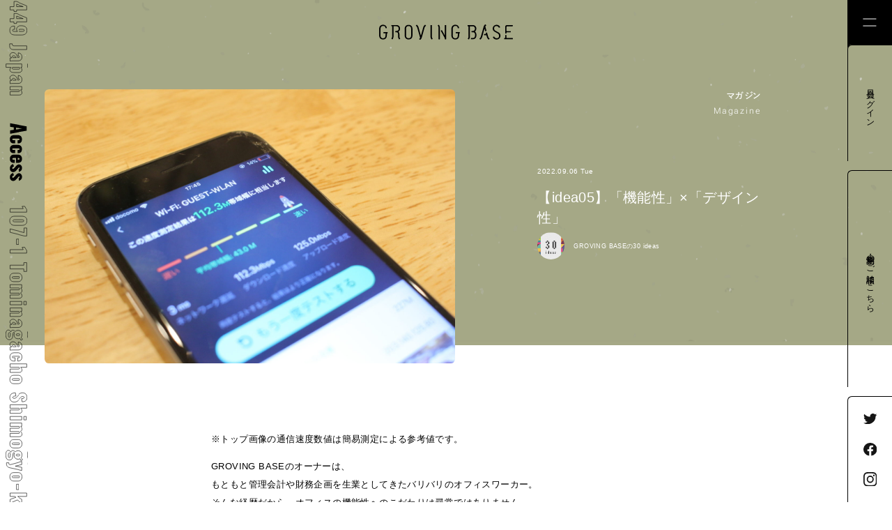

--- FILE ---
content_type: text/html; charset=UTF-8
request_url: https://groving-base.jp/magazine/138/
body_size: 8662
content:
<!DOCTYPE html>
<html class="no-js desktop landscape" lang=""><head>
		<meta http-equiv="Content-Type" content="text/html; charset=UTF-8">
        <meta http-equiv="X-UA-Compatible" content="IE=edge, chrome=1">
        <meta name="format-detection" content="telephone=no">
		<meta http-equiv="content-language" content="ja">
        <meta name="theme-color" content="#000">
        
        
        <!-- Viewport -->
        <meta name="viewport" content="width=device-width, initial-scale=1.0">
        <link rel="icon" href="/favicon.ico" id="favicon">
        <link rel="apple-touch-icon" sizes="180x180" href="/apple-touch-icon-180x180.png">
        
        <!-- CSS -->
        <link rel="stylesheet" type="text/css" href="https://groving-base.jp/cms/wp-content/themes/groving-base/assets/css/common.css" media="print,screen">
		<link rel="stylesheet" type="text/css" href="https://groving-base.jp/cms/wp-content/themes/groving-base/assets/css/style.css" media="print,screen">
		<link rel="stylesheet" type="text/css" href="https://groving-base.jp/cms/wp-content/themes/groving-base/assets/css/loading.css" media="print,screen">
		<link rel="stylesheet" type="text/css" href="https://groving-base.jp/cms/wp-content/themes/groving-base/assets/css/emoji.css" media="print,screen">
		<link rel="stylesheet" type="text/css" href="https://groving-base.jp/cms/wp-content/themes/groving-base/assets/css/venobox.css" media="print,screen">
         <link rel="stylesheet" href="https://unpkg.com/swiper/swiper-bundle.min.css" />
<!-- Global site tag (gtag.js) - Google Analytics -->
<script async src="https://www.googletagmanager.com/gtag/js?id=UA-110965540-1"></script>
<!--	<script type="text/javascript" src="//typesquare.com/3/tsst/script/ja/typesquare.js?unuUwK49-8s%3D" charset="utf-8"></script>-->
	<!--<script type="text/javascript" src="//typesquare.com/3/tsst/script/ja/typesquare.js?6627023e48744a0db7ef7228ac1e02e5" charset="utf-8"></script>-->
  <link rel="stylesheet" href="https://morisawafonts.net/c/01K9R5J448G3AGRQ5CBF8YNHQ2/mf.css">
<script>
window.dataLayer = window.dataLayer || [];
function gtag(){dataLayer.push(arguments);}
gtag('js', new Date());

gtag('config', 'UA-110965540-1');
</script>

		<!-- All in One SEO 4.2.7.1 - aioseo.com -->
		<title>【idea05】「機能性」×「デザイン性」 | GROVING BASE（グロービングベース）</title>
		<meta name="description" content="※トップ画像の通信速度数値は簡易測定による参考値です。 GROVING BASEのオーナーは、もともと管理会計" />
		<meta name="robots" content="max-image-preview:large" />
		<link rel="canonical" href="https://groving-base.jp/magazine/138/" />
		<meta name="generator" content="All in One SEO (AIOSEO) 4.2.7.1 " />
		<meta property="og:locale" content="ja_JP" />
		<meta property="og:site_name" content="GROVING BASE（グロービングベース） | 京都のシェアオフィス" />
		<meta property="og:type" content="article" />
		<meta property="og:title" content="【idea05】「機能性」×「デザイン性」 | GROVING BASE（グロービングベース）" />
		<meta property="og:description" content="※トップ画像の通信速度数値は簡易測定による参考値です。 GROVING BASEのオーナーは、もともと管理会計" />
		<meta property="og:url" content="https://groving-base.jp/magazine/138/" />
		<meta property="og:image" content="https://groving-base.jp/cms/wp-content/uploads/2022/09/IMG_6074.jpeg" />
		<meta property="og:image:secure_url" content="https://groving-base.jp/cms/wp-content/uploads/2022/09/IMG_6074.jpeg" />
		<meta property="og:image:width" content="2048" />
		<meta property="og:image:height" content="1365" />
		<meta property="article:published_time" content="2022-09-06T05:31:00+00:00" />
		<meta property="article:modified_time" content="2022-10-06T02:14:27+00:00" />
		<meta name="twitter:card" content="summary_large_image" />
		<meta name="twitter:title" content="【idea05】「機能性」×「デザイン性」 | GROVING BASE（グロービングベース）" />
		<meta name="twitter:description" content="※トップ画像の通信速度数値は簡易測定による参考値です。 GROVING BASEのオーナーは、もともと管理会計" />
		<meta name="twitter:image" content="https://groving-base.jp/cms/wp-content/uploads/2022/09/IMG_6074.jpeg" />
		<script type="application/ld+json" class="aioseo-schema">
			{"@context":"https:\/\/schema.org","@graph":[{"@type":"BreadcrumbList","@id":"https:\/\/groving-base.jp\/magazine\/138\/#breadcrumblist","itemListElement":[{"@type":"ListItem","@id":"https:\/\/groving-base.jp\/#listItem","position":1,"item":{"@type":"WebPage","@id":"https:\/\/groving-base.jp\/","name":"\u30db\u30fc\u30e0","description":"\u4eac\u90fd\u306e\u30b7\u30a7\u30a2\u30aa\u30d5\u30a3\u30b9\u300cGROVING BASE\uff08\u30b0\u30ed\u30fc\u30d3\u30f3\u30b0\u30d9\u30fc\u30b9\uff09\u300d\u500b\u5ba4\u30ec\u30f3\u30bf\u30eb\u30aa\u30d5\u30a3\u30b9\u3001\u30b3\u30ef\u30fc\u30ad\u30f3\u30b0\u30b9\u30da\u30fc\u30b9\u3001\u4f1a\u8b70\u5ba4\u3001\u30d5\u30a9\u30c8\u30b9\u30bf\u30b8\u30aa\u306a\u3069\u4f7f\u3044\u65b9\u3001\u50cd\u304d\u65b9\u306f\u7121\u9650\u5927\u300224\u6642\u9593\u5229\u7528\u53ef\u80fd\u3001\u53d7\u4ed8\u5bfe\u5fdc\u3001\u9ad8\u6027\u80fd\u8907\u5408\u6a5f\u3001\u9ad8\u901f\u30a4\u30f3\u30bf\u30fc\u30cd\u30c3\u30c8\u3082\u5b8c\u5099\u3002","url":"https:\/\/groving-base.jp\/"},"nextItem":"https:\/\/groving-base.jp\/magazine\/138\/#listItem"},{"@type":"ListItem","@id":"https:\/\/groving-base.jp\/magazine\/138\/#listItem","position":2,"item":{"@type":"WebPage","@id":"https:\/\/groving-base.jp\/magazine\/138\/","name":"\u3010idea05\u3011\u300c\u6a5f\u80fd\u6027\u300d\u00d7\u300c\u30c7\u30b6\u30a4\u30f3\u6027\u300d","description":"\u203b\u30c8\u30c3\u30d7\u753b\u50cf\u306e\u901a\u4fe1\u901f\u5ea6\u6570\u5024\u306f\u7c21\u6613\u6e2c\u5b9a\u306b\u3088\u308b\u53c2\u8003\u5024\u3067\u3059\u3002 GROVING BASE\u306e\u30aa\u30fc\u30ca\u30fc\u306f\u3001\u3082\u3068\u3082\u3068\u7ba1\u7406\u4f1a\u8a08","url":"https:\/\/groving-base.jp\/magazine\/138\/"},"previousItem":"https:\/\/groving-base.jp\/#listItem"}]},{"@type":"Organization","@id":"https:\/\/groving-base.jp\/#organization","name":"\u30c6\u30b9\u30c8","url":"https:\/\/groving-base.jp\/"},{"@type":"WebPage","@id":"https:\/\/groving-base.jp\/magazine\/138\/#webpage","url":"https:\/\/groving-base.jp\/magazine\/138\/","name":"\u3010idea05\u3011\u300c\u6a5f\u80fd\u6027\u300d\u00d7\u300c\u30c7\u30b6\u30a4\u30f3\u6027\u300d | GROVING BASE\uff08\u30b0\u30ed\u30fc\u30d3\u30f3\u30b0\u30d9\u30fc\u30b9\uff09","description":"\u203b\u30c8\u30c3\u30d7\u753b\u50cf\u306e\u901a\u4fe1\u901f\u5ea6\u6570\u5024\u306f\u7c21\u6613\u6e2c\u5b9a\u306b\u3088\u308b\u53c2\u8003\u5024\u3067\u3059\u3002 GROVING BASE\u306e\u30aa\u30fc\u30ca\u30fc\u306f\u3001\u3082\u3068\u3082\u3068\u7ba1\u7406\u4f1a\u8a08","inLanguage":"ja","isPartOf":{"@id":"https:\/\/groving-base.jp\/#website"},"breadcrumb":{"@id":"https:\/\/groving-base.jp\/magazine\/138\/#breadcrumblist"},"author":"https:\/\/groving-base.jp\/author\/admin-grb\/#author","creator":"https:\/\/groving-base.jp\/author\/admin-grb\/#author","image":{"@type":"ImageObject","url":"https:\/\/groving-base.jp\/cms\/wp-content\/uploads\/2022\/09\/IMG_6074.jpeg","@id":"https:\/\/groving-base.jp\/#mainImage","width":2048,"height":1365},"primaryImageOfPage":{"@id":"https:\/\/groving-base.jp\/magazine\/138\/#mainImage"},"datePublished":"2022-09-06T05:31:00+09:00","dateModified":"2022-10-06T02:14:27+09:00"},{"@type":"WebSite","@id":"https:\/\/groving-base.jp\/#website","url":"https:\/\/groving-base.jp\/","name":"GROVING BASE\uff08\u30b0\u30ed\u30fc\u30d3\u30f3\u30b0\u30d9\u30fc\u30b9\uff09","description":"\u4eac\u90fd\u306e\u30b7\u30a7\u30a2\u30aa\u30d5\u30a3\u30b9","inLanguage":"ja","publisher":{"@id":"https:\/\/groving-base.jp\/#organization"}}]}
		</script>
		<!-- All in One SEO -->

<link rel='dns-prefetch' href='//www.googletagmanager.com' />
<link rel='dns-prefetch' href='//www.google.com' />
<link rel='stylesheet' id='wp-block-library-css' href='https://groving-base.jp/cms/wp-includes/css/dist/block-library/style.min.css?ver=6.1.9' type='text/css' media='all' />
<link rel='stylesheet' id='classic-theme-styles-css' href='https://groving-base.jp/cms/wp-includes/css/classic-themes.min.css?ver=1' type='text/css' media='all' />
<style id='global-styles-inline-css' type='text/css'>
body{--wp--preset--color--black: #000000;--wp--preset--color--cyan-bluish-gray: #abb8c3;--wp--preset--color--white: #ffffff;--wp--preset--color--pale-pink: #f78da7;--wp--preset--color--vivid-red: #cf2e2e;--wp--preset--color--luminous-vivid-orange: #ff6900;--wp--preset--color--luminous-vivid-amber: #fcb900;--wp--preset--color--light-green-cyan: #7bdcb5;--wp--preset--color--vivid-green-cyan: #00d084;--wp--preset--color--pale-cyan-blue: #8ed1fc;--wp--preset--color--vivid-cyan-blue: #0693e3;--wp--preset--color--vivid-purple: #9b51e0;--wp--preset--gradient--vivid-cyan-blue-to-vivid-purple: linear-gradient(135deg,rgba(6,147,227,1) 0%,rgb(155,81,224) 100%);--wp--preset--gradient--light-green-cyan-to-vivid-green-cyan: linear-gradient(135deg,rgb(122,220,180) 0%,rgb(0,208,130) 100%);--wp--preset--gradient--luminous-vivid-amber-to-luminous-vivid-orange: linear-gradient(135deg,rgba(252,185,0,1) 0%,rgba(255,105,0,1) 100%);--wp--preset--gradient--luminous-vivid-orange-to-vivid-red: linear-gradient(135deg,rgba(255,105,0,1) 0%,rgb(207,46,46) 100%);--wp--preset--gradient--very-light-gray-to-cyan-bluish-gray: linear-gradient(135deg,rgb(238,238,238) 0%,rgb(169,184,195) 100%);--wp--preset--gradient--cool-to-warm-spectrum: linear-gradient(135deg,rgb(74,234,220) 0%,rgb(151,120,209) 20%,rgb(207,42,186) 40%,rgb(238,44,130) 60%,rgb(251,105,98) 80%,rgb(254,248,76) 100%);--wp--preset--gradient--blush-light-purple: linear-gradient(135deg,rgb(255,206,236) 0%,rgb(152,150,240) 100%);--wp--preset--gradient--blush-bordeaux: linear-gradient(135deg,rgb(254,205,165) 0%,rgb(254,45,45) 50%,rgb(107,0,62) 100%);--wp--preset--gradient--luminous-dusk: linear-gradient(135deg,rgb(255,203,112) 0%,rgb(199,81,192) 50%,rgb(65,88,208) 100%);--wp--preset--gradient--pale-ocean: linear-gradient(135deg,rgb(255,245,203) 0%,rgb(182,227,212) 50%,rgb(51,167,181) 100%);--wp--preset--gradient--electric-grass: linear-gradient(135deg,rgb(202,248,128) 0%,rgb(113,206,126) 100%);--wp--preset--gradient--midnight: linear-gradient(135deg,rgb(2,3,129) 0%,rgb(40,116,252) 100%);--wp--preset--duotone--dark-grayscale: url('#wp-duotone-dark-grayscale');--wp--preset--duotone--grayscale: url('#wp-duotone-grayscale');--wp--preset--duotone--purple-yellow: url('#wp-duotone-purple-yellow');--wp--preset--duotone--blue-red: url('#wp-duotone-blue-red');--wp--preset--duotone--midnight: url('#wp-duotone-midnight');--wp--preset--duotone--magenta-yellow: url('#wp-duotone-magenta-yellow');--wp--preset--duotone--purple-green: url('#wp-duotone-purple-green');--wp--preset--duotone--blue-orange: url('#wp-duotone-blue-orange');--wp--preset--font-size--small: 13px;--wp--preset--font-size--medium: 20px;--wp--preset--font-size--large: 36px;--wp--preset--font-size--x-large: 42px;--wp--preset--spacing--20: 0.44rem;--wp--preset--spacing--30: 0.67rem;--wp--preset--spacing--40: 1rem;--wp--preset--spacing--50: 1.5rem;--wp--preset--spacing--60: 2.25rem;--wp--preset--spacing--70: 3.38rem;--wp--preset--spacing--80: 5.06rem;}:where(.is-layout-flex){gap: 0.5em;}body .is-layout-flow > .alignleft{float: left;margin-inline-start: 0;margin-inline-end: 2em;}body .is-layout-flow > .alignright{float: right;margin-inline-start: 2em;margin-inline-end: 0;}body .is-layout-flow > .aligncenter{margin-left: auto !important;margin-right: auto !important;}body .is-layout-constrained > .alignleft{float: left;margin-inline-start: 0;margin-inline-end: 2em;}body .is-layout-constrained > .alignright{float: right;margin-inline-start: 2em;margin-inline-end: 0;}body .is-layout-constrained > .aligncenter{margin-left: auto !important;margin-right: auto !important;}body .is-layout-constrained > :where(:not(.alignleft):not(.alignright):not(.alignfull)){max-width: var(--wp--style--global--content-size);margin-left: auto !important;margin-right: auto !important;}body .is-layout-constrained > .alignwide{max-width: var(--wp--style--global--wide-size);}body .is-layout-flex{display: flex;}body .is-layout-flex{flex-wrap: wrap;align-items: center;}body .is-layout-flex > *{margin: 0;}:where(.wp-block-columns.is-layout-flex){gap: 2em;}.has-black-color{color: var(--wp--preset--color--black) !important;}.has-cyan-bluish-gray-color{color: var(--wp--preset--color--cyan-bluish-gray) !important;}.has-white-color{color: var(--wp--preset--color--white) !important;}.has-pale-pink-color{color: var(--wp--preset--color--pale-pink) !important;}.has-vivid-red-color{color: var(--wp--preset--color--vivid-red) !important;}.has-luminous-vivid-orange-color{color: var(--wp--preset--color--luminous-vivid-orange) !important;}.has-luminous-vivid-amber-color{color: var(--wp--preset--color--luminous-vivid-amber) !important;}.has-light-green-cyan-color{color: var(--wp--preset--color--light-green-cyan) !important;}.has-vivid-green-cyan-color{color: var(--wp--preset--color--vivid-green-cyan) !important;}.has-pale-cyan-blue-color{color: var(--wp--preset--color--pale-cyan-blue) !important;}.has-vivid-cyan-blue-color{color: var(--wp--preset--color--vivid-cyan-blue) !important;}.has-vivid-purple-color{color: var(--wp--preset--color--vivid-purple) !important;}.has-black-background-color{background-color: var(--wp--preset--color--black) !important;}.has-cyan-bluish-gray-background-color{background-color: var(--wp--preset--color--cyan-bluish-gray) !important;}.has-white-background-color{background-color: var(--wp--preset--color--white) !important;}.has-pale-pink-background-color{background-color: var(--wp--preset--color--pale-pink) !important;}.has-vivid-red-background-color{background-color: var(--wp--preset--color--vivid-red) !important;}.has-luminous-vivid-orange-background-color{background-color: var(--wp--preset--color--luminous-vivid-orange) !important;}.has-luminous-vivid-amber-background-color{background-color: var(--wp--preset--color--luminous-vivid-amber) !important;}.has-light-green-cyan-background-color{background-color: var(--wp--preset--color--light-green-cyan) !important;}.has-vivid-green-cyan-background-color{background-color: var(--wp--preset--color--vivid-green-cyan) !important;}.has-pale-cyan-blue-background-color{background-color: var(--wp--preset--color--pale-cyan-blue) !important;}.has-vivid-cyan-blue-background-color{background-color: var(--wp--preset--color--vivid-cyan-blue) !important;}.has-vivid-purple-background-color{background-color: var(--wp--preset--color--vivid-purple) !important;}.has-black-border-color{border-color: var(--wp--preset--color--black) !important;}.has-cyan-bluish-gray-border-color{border-color: var(--wp--preset--color--cyan-bluish-gray) !important;}.has-white-border-color{border-color: var(--wp--preset--color--white) !important;}.has-pale-pink-border-color{border-color: var(--wp--preset--color--pale-pink) !important;}.has-vivid-red-border-color{border-color: var(--wp--preset--color--vivid-red) !important;}.has-luminous-vivid-orange-border-color{border-color: var(--wp--preset--color--luminous-vivid-orange) !important;}.has-luminous-vivid-amber-border-color{border-color: var(--wp--preset--color--luminous-vivid-amber) !important;}.has-light-green-cyan-border-color{border-color: var(--wp--preset--color--light-green-cyan) !important;}.has-vivid-green-cyan-border-color{border-color: var(--wp--preset--color--vivid-green-cyan) !important;}.has-pale-cyan-blue-border-color{border-color: var(--wp--preset--color--pale-cyan-blue) !important;}.has-vivid-cyan-blue-border-color{border-color: var(--wp--preset--color--vivid-cyan-blue) !important;}.has-vivid-purple-border-color{border-color: var(--wp--preset--color--vivid-purple) !important;}.has-vivid-cyan-blue-to-vivid-purple-gradient-background{background: var(--wp--preset--gradient--vivid-cyan-blue-to-vivid-purple) !important;}.has-light-green-cyan-to-vivid-green-cyan-gradient-background{background: var(--wp--preset--gradient--light-green-cyan-to-vivid-green-cyan) !important;}.has-luminous-vivid-amber-to-luminous-vivid-orange-gradient-background{background: var(--wp--preset--gradient--luminous-vivid-amber-to-luminous-vivid-orange) !important;}.has-luminous-vivid-orange-to-vivid-red-gradient-background{background: var(--wp--preset--gradient--luminous-vivid-orange-to-vivid-red) !important;}.has-very-light-gray-to-cyan-bluish-gray-gradient-background{background: var(--wp--preset--gradient--very-light-gray-to-cyan-bluish-gray) !important;}.has-cool-to-warm-spectrum-gradient-background{background: var(--wp--preset--gradient--cool-to-warm-spectrum) !important;}.has-blush-light-purple-gradient-background{background: var(--wp--preset--gradient--blush-light-purple) !important;}.has-blush-bordeaux-gradient-background{background: var(--wp--preset--gradient--blush-bordeaux) !important;}.has-luminous-dusk-gradient-background{background: var(--wp--preset--gradient--luminous-dusk) !important;}.has-pale-ocean-gradient-background{background: var(--wp--preset--gradient--pale-ocean) !important;}.has-electric-grass-gradient-background{background: var(--wp--preset--gradient--electric-grass) !important;}.has-midnight-gradient-background{background: var(--wp--preset--gradient--midnight) !important;}.has-small-font-size{font-size: var(--wp--preset--font-size--small) !important;}.has-medium-font-size{font-size: var(--wp--preset--font-size--medium) !important;}.has-large-font-size{font-size: var(--wp--preset--font-size--large) !important;}.has-x-large-font-size{font-size: var(--wp--preset--font-size--x-large) !important;}
.wp-block-navigation a:where(:not(.wp-element-button)){color: inherit;}
:where(.wp-block-columns.is-layout-flex){gap: 2em;}
.wp-block-pullquote{font-size: 1.5em;line-height: 1.6;}
</style>
<link rel='stylesheet' id='contact-form-7-css' href='https://groving-base.jp/cms/wp-content/plugins/contact-form-7/includes/css/styles.css?ver=5.6.4' type='text/css' media='all' />
<script type='text/javascript' src='https://groving-base.jp/cms/wp-includes/js/jquery/jquery.min.js?ver=3.6.1' id='jquery-core-js'></script>
<script type='text/javascript' src='https://groving-base.jp/cms/wp-includes/js/jquery/jquery-migrate.min.js?ver=3.3.2' id='jquery-migrate-js'></script>

<!-- Google アナリティクス スニペット (Site Kit が追加) -->
<script type='text/javascript' src='https://www.googletagmanager.com/gtag/js?id=UA-110965540-1' id='google_gtagjs-js' async></script>
<script type='text/javascript' id='google_gtagjs-js-after'>
window.dataLayer = window.dataLayer || [];function gtag(){dataLayer.push(arguments);}
gtag('set', 'linker', {"domains":["groving-base.jp"]} );
gtag("js", new Date());
gtag("set", "developer_id.dZTNiMT", true);
gtag("config", "UA-110965540-1", {"anonymize_ip":true});
gtag("config", "AW-749570742");
gtag("config", "G-9XFE1P2JQN");
</script>

<!-- (ここまで) Google アナリティクス スニペット (Site Kit が追加) -->
<link rel="https://api.w.org/" href="https://groving-base.jp/wp-json/" /><link rel="alternate" type="application/json" href="https://groving-base.jp/wp-json/wp/v2/magazine/138" /><link rel="EditURI" type="application/rsd+xml" title="RSD" href="https://groving-base.jp/cms/xmlrpc.php?rsd" />
<link rel="wlwmanifest" type="application/wlwmanifest+xml" href="https://groving-base.jp/cms/wp-includes/wlwmanifest.xml" />
<meta name="generator" content="WordPress 6.1.9" />
<link rel='shortlink' href='https://groving-base.jp/?p=138' />
<link rel="alternate" type="application/json+oembed" href="https://groving-base.jp/wp-json/oembed/1.0/embed?url=https%3A%2F%2Fgroving-base.jp%2Fmagazine%2F138%2F" />
<link rel="alternate" type="text/xml+oembed" href="https://groving-base.jp/wp-json/oembed/1.0/embed?url=https%3A%2F%2Fgroving-base.jp%2Fmagazine%2F138%2F&#038;format=xml" />
<meta name="generator" content="Site Kit by Google 1.93.0" /></head>
    		
<body class="magazine-template-default single single-magazine postid-138 tax_">
	
	<div id="loading">
			</div>
    <div class="bg_body"></div>
     <header>
                <div class="header_logo"><a href="https://groving-base.jp/"><img alt="Groving Base" src="https://groving-base.jp/cms/wp-content/themes/groving-base/assets/img/header_logo.svg"></a></div>
                <nav class="nav_fix">
            <div class="btn_humberger_box btn_open">
                <div class="btn_humberger" data-target="globalNav"><span></span><span></span></div>
            </div>
            <div class="header_btn_member size-16"><a href="https://groving-base.jp/member-page/"><span class="-inner">会員ログイン</span></a></div>
            <div class="header_btn_access font-en size-15"><a href="https://groving-base.jp/access/"><span>ACCESS</span></a></div>
            <div class="header_btn_consultation size-16"><a href="https://groving-base.jp/contact/"><span class="-inner"><span class="disp-no">利用・見学の</span>ご相談はこちら</span></a></div>
            <div class="header_list_sns">
                <ul>
                    <li><a href="https://twitter.com/GrovingBase" target="_blank"><img alt="" src="https://groving-base.jp/cms/wp-content/themes/groving-base/assets/img/ico_twitter.svg"></a></li>
                    <li><a href="https://www.facebook.com/groving.base" target="_blank"><img alt="" src="https://groving-base.jp/cms/wp-content/themes/groving-base/assets/img/ico_facebook.svg"></a></li>
                    <li><a href="https://www.instagram.com/groving_base/" target="_blank"><img alt="" src="https://groving-base.jp/cms/wp-content/themes/groving-base/assets/img/ico_instagram.svg"></a></li>
                </ul>
             </div>
        </nav>
    </header>
    
    
    <nav class="global_nav">
        <div class="global_nav_bg"></div>
        <div class="inner">
            <div class="btn_humberger_box btn_close">
                <div class="btn_humberger" data-target="globalNav"><span></span><span></span></div>
            </div>
            <div class="global_nav_head font-en">
                <div class="main_nav_home"><a href="https://groving-base.jp/">Home</a></div>
                <ul class="main_nav">
                    <li><a href="https://groving-base.jp/service/">Service</a></li>
                    <li><a href="https://groving-base.jp/about/">About</a></li>
                    <li><a href="https://groving-base.jp/member/">Member</a></li>
                    <li><a href="https://groving-base.jp/event/">Event</a></li>
                    <li><a href="https://groving-base.jp/news/">News</a></li>
                    <li><a href="https://groving-base.jp/magazine/">Magazine</a></li>
                </ul>
            </div>
            <div class="global_nav_body">
                <div class="function_nav">
                    <a href="https://groving-base.jp/service/rentaloffice/">
                        <div class="ico"><img alt="" src="https://groving-base.jp/cms/wp-content/themes/groving-base/assets/img/ico_rentaloffice.svg"></div>
                        <div class="txt">個室オフィス<br><span class="font-en size-14">Rental Office</span></div>
                    </a>
                    <a href="https://groving-base.jp/service/coworkingspace/">
                        <div class="ico"><img alt="" src="https://groving-base.jp/cms/wp-content/themes/groving-base/assets/img/ico_coworkingspace.svg"></div>
                        <div class="txt">コワーキングスペース<br><span class="font-en size-14">Coworking Space</span></div>
                    </a>
                    <a href="https://groving-base.jp/service/rentalspace/">
                        <div class="ico"><img alt="" src="https://groving-base.jp/cms/wp-content/themes/groving-base/assets/img/ico_rentalsapce.svg"></div>
                        <div class="txt">レンタルスペース<br><span class="font-en size-14">Rental Space</span></div>
                    </a>
                    <a href="https://groving-base.jp/service/photostudio/">
                        <div class="ico"><img alt="" src="https://groving-base.jp/cms/wp-content/themes/groving-base/assets/img/ico_photostudio.svg"></div>
                        <div class="txt">撮影スタジオ<br><span class="font-en size-14">Photo Studio</span></div>
                    </a>
                    <a href="https://groving-base.jp/service/sharekitchen/">
                        <div class="ico"><img alt="" src="https://groving-base.jp/cms/wp-content/themes/groving-base/assets/img/ico_sharekitchen.svg"></div>
                        <div class="txt">シェアキッチン<br><span class="font-en size-14">Share Kitchen</span></div>
                    </a>
                    <a href="https://groving-base.jp/service/coffeeroastery/">
                        <div class="ico"><img alt="" src="https://groving-base.jp/cms/wp-content/themes/groving-base/assets/img/ico_coffeeroaster.svg"></div>
                        <div class="txt">コーヒーロースタリー<br><span class="font-en size-14">Coffee Roastery</span></div>
                    </a>
                    <a href="https://groving-base.jp/access/" class="function_nav_w">
                        <div class="ico"><img alt="" src="https://groving-base.jp/cms/wp-content/themes/groving-base/assets/img/ico_arrow_wh.svg"></div>
                        <div class="txt">アクセス<br><span class="font-en size-14">Access</span></div>
                    </a>
                    <a href="https://groving-base.jp/faq/" class="function_nav_w">
                        <div class="ico"><img alt="" src="https://groving-base.jp/cms/wp-content/themes/groving-base/assets/img/ico_arrow_wh.svg"></div>
                        <div class="txt">よくあるご質問<br><span class="font-en size-14">Q&A</span></div>
                    </a>
                    <a href="https://groving-base.jp/member-page/" class="function_nav_w">
                        <div class="ico"><img alt="" src="https://groving-base.jp/cms/wp-content/themes/groving-base/assets/img/ico_arrow_wh.svg"></div>
                        <div class="txt">会員ログイン<br><span class="font-en size-14">Member Login</span></div>
                    </a>
                </div>
                <div class="nav_btn_contact"><a href="https://groving-base.jp/contact/">利用・見学のご相談はこちら<br><span class="font-en size-14">Contact</span></a></div>
            </div>
            <div class="nav_list_sns">
                <ul>
                    <li><a href="https://twitter.com/GrovingBase" target="_blank"><img alt="" src="https://groving-base.jp/cms/wp-content/themes/groving-base/assets/img/ico_twitter_wh.svg"></a></li>
                    <li><a href="https://www.facebook.com/groving.base" target="_blank"><img alt="" src="https://groving-base.jp/cms/wp-content/themes/groving-base/assets/img/ico_facebook_wh.svg"></a></li>
                    <li><a href="https://www.instagram.com/groving_base/" target="_blank"><img alt="" src="https://groving-base.jp/cms/wp-content/themes/groving-base/assets/img/ico_instagram_wh.svg"></a></li>
                </ul>
             </div>
        </div>
    </nav>
    
    <a class="fix_address" href="https://groving-base.jp/access/"></a>
    
    <main>
        <div class="service_head">
            <div class="inner">
                                    <div class="service_head_ph_pc topics_post_head_ph_pc" style="background-image: url(https://groving-base.jp/cms/wp-content/uploads/2022/09/IMG_6074-1536x1024.jpeg)"></div>
                                <div class="service_head_txt">
                    <div class="service_head_set">
                        <div class="service_head_ttl size-20">マガジン</div>
                        <div class="service_head_en font-en">Magazine</div>
                    </div>
                                            <div class="service_head_ph_sp topics_post_head_ph_sp" style="background-image: url(https://groving-base.jp/cms/wp-content/uploads/2022/09/IMG_6074-768x512.jpeg)"></div>
                                        <div class="service_head_txt_inner">
                        
                        <div class="topics_post_date size-16">2022.09.06 Tue</div>
                        <h1 class="topics_post_ttl size-30">【idea05】「機能性」×「デザイン性」</h1>
                        <div class="magazine_post_cat size-14"><a href="https://groving-base.jp/magazine/item/ideas/"><div class="magazine_post_cat_ph"><div class="inner"><img alt="" src="https://groving-base.jp/cms/wp-content/uploads/2022/10/30ideas-1000x1000.jpg"></div></div><span class="txt">GROVING BASEの30 ideas</span></a></div>                    </div>
                </div>
            </div>
         </div>
        
        <div class="page_body">
            <div class="inner">
                
                <div class="edit_contents">
                    
<p>※トップ画像の通信速度数値は簡易測定による参考値です。</p>



<p>GROVING BASEのオーナーは、<br>もともと管理会計や財務企画を生業としてきたバリバリのオフィスワーカー。<br>そんな経歴だから、オフィスの機能性へのこだわりは尋常ではありません。</p>



<p>例えば、インターネット回線一つ見ても<br>GROVING BASEの機能性の高さが伺えます。</p>



<p>会員用とゲスト用にネット回線を２本ご用意。<br>UTMを導入し外部攻撃からブロック。<br>個室ごとにIDとパスワードを設定し内部からの攻撃もブロック。<br>館内どこにいても自分のIDでネット利用可能。</p>



<p>同時にたくさんの人が利用するシェアオフィスでありながら、<br>高セキュリティで高速快適なネット環境を実現しています。</p>



<p>もちろんこだわりはネット回線だけではありません。<br>オフィスのいたるところから機能性へのこだわりが垣間見えますので<br>是非実際に使用してオーナーのこだわりを感じてください。</p>



<p>おしゃれな見た目でも中身スカスカじゃ使いたくない。<br>僕らが使いたいのは「かっこよく」て「良い」もの。</p>



<p>「機能性」と「デザイン性」。<br>この２つは相反するものではなく、シナジーを生み出すものです。</p>
                </div>

                <div class="pagenate">
                    <a href="https://groving-base.jp/magazine/140/" rel="prev"><span class="ico"><svg xmlns="http://www.w3.org/2000/svg" width="15.451" height="15.596" viewBox="0 0 15.451 15.596"><path d="M9.205,5.826H.839a.839.839,0,1,1,0-1.677H9.205a.839.839,0,0,1,0,1.677" transform="translate(0 2.538)" fill="#b3b699"/><path d="M4.811,15.6a.839.839,0,0,1-.594-1.432l4.94-4.938a2.022,2.022,0,0,0,0-2.855L4.217,1.432A.839.839,0,0,1,5.4.247l4.938,4.938a3.7,3.7,0,0,1,0,5.227L5.4,15.351a.842.842,0,0,1-.594.245" transform="translate(4.028 0)" fill="#b3b699"/></svg></span><span class="txt">Prev</span></a><a href="https://groving-base.jp/magazine/item/ideas/" class="pagenate_back archive"><span class="txt">GROVING BASEの30 ideas</span></a>                    
                    <a href="https://groving-base.jp/magazine/136/" rel="next"><span class="ico"><svg xmlns="http://www.w3.org/2000/svg" width="15.451" height="15.596" viewBox="0 0 15.451 15.596"><path d="M9.205,5.826H.839a.839.839,0,1,1,0-1.677H9.205a.839.839,0,0,1,0,1.677" transform="translate(0 2.538)" fill="#b3b699"/><path d="M4.811,15.6a.839.839,0,0,1-.594-1.432l4.94-4.938a2.022,2.022,0,0,0,0-2.855L4.217,1.432A.839.839,0,0,1,5.4.247l4.938,4.938a3.7,3.7,0,0,1,0,5.227L5.4,15.351a.842.842,0,0,1-.594.245" transform="translate(4.028 0)" fill="#b3b699"/></svg></span><span class="txt">Next</span></a>                </div>
                
            </div>
        </div>

        <section class="service_faq">
            <div class="inner">
                
                <div class="service_faq_txt">
                    <h2 class="service_faq_ttl size-30">ご質問がある方へ</h2>
                    <p>GROVING BASEで提供しているサービスやご利用料金・注意事項について、 よくいただくご質問を掲載しています。お問い合わせ・お申し込み前にぜひ一度ご覧ください。</p>
                </div>
                <div class="service_faq_btn">
                    <div class="common_btn_detail"><a href="https://groving-base.jp/faq/"><div class="ico"><img src="https://groving-base.jp/cms/wp-content/themes/groving-base/assets/img/ico_arrow_cl.svg"></div><div class="txt"><span class="txt_inner"><strong>よくあるご質問</strong><span class="font-en">Q&A</span><span></span></div></a></div>
                    <div class="common_btn_detail"><a href="https://groving-base.jp/contact/"><div class="ico"><img src="https://groving-base.jp/cms/wp-content/themes/groving-base/assets/img/ico_arrow_cl.svg"></div><div class="txt"><span class="txt_inner"><strong>お問い合わせ</strong><span class="font-en">Contact</span></span></div></a></div>
                </div>

            </div>
        </section>            
        
</main>
    
    <footer class="actpoint">
        <div class="inner">
            <div class="footer_emoji">
                <div class="footer_emoji01">🤔</div>
                <div class="footer_emoji02">😦</div>
                <div class="footer_emoji03">😄</div>
                <div class="footer_emoji04">😋</div>
                <div class="footer_emoji05">😋</div>
                <div class="footer_emoji06">🥺</div>
                <div class="footer_emoji07">😙</div>
                <div class="footer_emoji08">🫡</div>
                <div class="footer_emoji09">😔</div>
                <div class="footer_emoji10">🤩</div>
                <div class="footer_emoji11">🌚</div>
                <div class="footer_emoji12">😉</div>
            </div>           
            <div class="footer_contact">
                <a class="footer_contact_head" href="https://groving-base.jp/contact/">
                    <div class="footer_contact_ttl font-en">Contact</div>
                    <div class="footer_btn_contact">利用・見学のご相談はこちら</div>
                </a>

            </div>
            <div class="footer_logo"><img src="https://groving-base.jp/cms/wp-content/themes/groving-base/assets/img/footer_logo.svg"></div>
            
        </div>
    </footer>
    
<script type="text/javascript" src="https://groving-base.jp/cms/wp-content/themes/groving-base/assets/js/jquery.min.js"></script>
<script src="//cdn.jsdelivr.net/npm/gsap@3.7.0/dist/gsap.min.js"></script>
<script src="//cdn.jsdelivr.net/npm/gsap@3.7.0/dist/ScrollTrigger.min.js"></script>
<script src="https://unpkg.com/imagesloaded@4/imagesloaded.pkgd.min.js"></script>
<script type="text/javascript" src="https://unpkg.com/swiper/swiper-bundle.min.js"></script>
<script type="text/javascript" src="https://groving-base.jp/cms/wp-content/themes/groving-base/assets/js/TweenMax.min.js"></script>
<script type="text/javascript" src="https://groving-base.jp/cms/wp-content/themes/groving-base/assets/js/jquery.easing.1.3.js"></script>
<script type="text/javascript" src="https://groving-base.jp/cms/wp-content/themes/groving-base/assets/js/venobox.js"></script>
<script type="text/javascript" src="https://groving-base.jp/cms/wp-content/themes/groving-base/assets/js/function.js"></script>

<!--IE11用-->
<script src="https://cdnjs.cloudflare.com/ajax/libs/babel-standalone/6.26.0/babel.min.js"></script><!--不必要なら削除-->
<script src="https://cdnjs.cloudflare.com/ajax/libs/babel-polyfill/6.26.0/polyfill.min.js"></script><!--不必要なら削除-->

                
     
                





<script type='text/javascript' src='https://groving-base.jp/cms/wp-content/plugins/contact-form-7/includes/swv/js/index.js?ver=5.6.4' id='swv-js'></script>
<script type='text/javascript' id='contact-form-7-js-extra'>
/* <![CDATA[ */
var wpcf7 = {"api":{"root":"https:\/\/groving-base.jp\/wp-json\/","namespace":"contact-form-7\/v1"}};
/* ]]> */
</script>
<script type='text/javascript' src='https://groving-base.jp/cms/wp-content/plugins/contact-form-7/includes/js/index.js?ver=5.6.4' id='contact-form-7-js'></script>
<script type='text/javascript' src='https://www.google.com/recaptcha/api.js?render=6Le9s18iAAAAAGYy9nJ1EPhPrcc0x89GqwEzQMYD&#038;ver=3.0' id='google-recaptcha-js'></script>
<script type='text/javascript' src='https://groving-base.jp/cms/wp-includes/js/dist/vendor/regenerator-runtime.min.js?ver=0.13.9' id='regenerator-runtime-js'></script>
<script type='text/javascript' src='https://groving-base.jp/cms/wp-includes/js/dist/vendor/wp-polyfill.min.js?ver=3.15.0' id='wp-polyfill-js'></script>
<script type='text/javascript' id='wpcf7-recaptcha-js-extra'>
/* <![CDATA[ */
var wpcf7_recaptcha = {"sitekey":"6Le9s18iAAAAAGYy9nJ1EPhPrcc0x89GqwEzQMYD","actions":{"homepage":"homepage","contactform":"contactform"}};
/* ]]> */
</script>
<script type='text/javascript' src='https://groving-base.jp/cms/wp-content/plugins/contact-form-7/modules/recaptcha/index.js?ver=5.6.4' id='wpcf7-recaptcha-js'></script>
</body></html>

--- FILE ---
content_type: text/html; charset=utf-8
request_url: https://www.google.com/recaptcha/api2/anchor?ar=1&k=6Le9s18iAAAAAGYy9nJ1EPhPrcc0x89GqwEzQMYD&co=aHR0cHM6Ly9ncm92aW5nLWJhc2UuanA6NDQz&hl=en&v=N67nZn4AqZkNcbeMu4prBgzg&size=invisible&anchor-ms=20000&execute-ms=30000&cb=xelj32qpqnsm
body_size: 48501
content:
<!DOCTYPE HTML><html dir="ltr" lang="en"><head><meta http-equiv="Content-Type" content="text/html; charset=UTF-8">
<meta http-equiv="X-UA-Compatible" content="IE=edge">
<title>reCAPTCHA</title>
<style type="text/css">
/* cyrillic-ext */
@font-face {
  font-family: 'Roboto';
  font-style: normal;
  font-weight: 400;
  font-stretch: 100%;
  src: url(//fonts.gstatic.com/s/roboto/v48/KFO7CnqEu92Fr1ME7kSn66aGLdTylUAMa3GUBHMdazTgWw.woff2) format('woff2');
  unicode-range: U+0460-052F, U+1C80-1C8A, U+20B4, U+2DE0-2DFF, U+A640-A69F, U+FE2E-FE2F;
}
/* cyrillic */
@font-face {
  font-family: 'Roboto';
  font-style: normal;
  font-weight: 400;
  font-stretch: 100%;
  src: url(//fonts.gstatic.com/s/roboto/v48/KFO7CnqEu92Fr1ME7kSn66aGLdTylUAMa3iUBHMdazTgWw.woff2) format('woff2');
  unicode-range: U+0301, U+0400-045F, U+0490-0491, U+04B0-04B1, U+2116;
}
/* greek-ext */
@font-face {
  font-family: 'Roboto';
  font-style: normal;
  font-weight: 400;
  font-stretch: 100%;
  src: url(//fonts.gstatic.com/s/roboto/v48/KFO7CnqEu92Fr1ME7kSn66aGLdTylUAMa3CUBHMdazTgWw.woff2) format('woff2');
  unicode-range: U+1F00-1FFF;
}
/* greek */
@font-face {
  font-family: 'Roboto';
  font-style: normal;
  font-weight: 400;
  font-stretch: 100%;
  src: url(//fonts.gstatic.com/s/roboto/v48/KFO7CnqEu92Fr1ME7kSn66aGLdTylUAMa3-UBHMdazTgWw.woff2) format('woff2');
  unicode-range: U+0370-0377, U+037A-037F, U+0384-038A, U+038C, U+038E-03A1, U+03A3-03FF;
}
/* math */
@font-face {
  font-family: 'Roboto';
  font-style: normal;
  font-weight: 400;
  font-stretch: 100%;
  src: url(//fonts.gstatic.com/s/roboto/v48/KFO7CnqEu92Fr1ME7kSn66aGLdTylUAMawCUBHMdazTgWw.woff2) format('woff2');
  unicode-range: U+0302-0303, U+0305, U+0307-0308, U+0310, U+0312, U+0315, U+031A, U+0326-0327, U+032C, U+032F-0330, U+0332-0333, U+0338, U+033A, U+0346, U+034D, U+0391-03A1, U+03A3-03A9, U+03B1-03C9, U+03D1, U+03D5-03D6, U+03F0-03F1, U+03F4-03F5, U+2016-2017, U+2034-2038, U+203C, U+2040, U+2043, U+2047, U+2050, U+2057, U+205F, U+2070-2071, U+2074-208E, U+2090-209C, U+20D0-20DC, U+20E1, U+20E5-20EF, U+2100-2112, U+2114-2115, U+2117-2121, U+2123-214F, U+2190, U+2192, U+2194-21AE, U+21B0-21E5, U+21F1-21F2, U+21F4-2211, U+2213-2214, U+2216-22FF, U+2308-230B, U+2310, U+2319, U+231C-2321, U+2336-237A, U+237C, U+2395, U+239B-23B7, U+23D0, U+23DC-23E1, U+2474-2475, U+25AF, U+25B3, U+25B7, U+25BD, U+25C1, U+25CA, U+25CC, U+25FB, U+266D-266F, U+27C0-27FF, U+2900-2AFF, U+2B0E-2B11, U+2B30-2B4C, U+2BFE, U+3030, U+FF5B, U+FF5D, U+1D400-1D7FF, U+1EE00-1EEFF;
}
/* symbols */
@font-face {
  font-family: 'Roboto';
  font-style: normal;
  font-weight: 400;
  font-stretch: 100%;
  src: url(//fonts.gstatic.com/s/roboto/v48/KFO7CnqEu92Fr1ME7kSn66aGLdTylUAMaxKUBHMdazTgWw.woff2) format('woff2');
  unicode-range: U+0001-000C, U+000E-001F, U+007F-009F, U+20DD-20E0, U+20E2-20E4, U+2150-218F, U+2190, U+2192, U+2194-2199, U+21AF, U+21E6-21F0, U+21F3, U+2218-2219, U+2299, U+22C4-22C6, U+2300-243F, U+2440-244A, U+2460-24FF, U+25A0-27BF, U+2800-28FF, U+2921-2922, U+2981, U+29BF, U+29EB, U+2B00-2BFF, U+4DC0-4DFF, U+FFF9-FFFB, U+10140-1018E, U+10190-1019C, U+101A0, U+101D0-101FD, U+102E0-102FB, U+10E60-10E7E, U+1D2C0-1D2D3, U+1D2E0-1D37F, U+1F000-1F0FF, U+1F100-1F1AD, U+1F1E6-1F1FF, U+1F30D-1F30F, U+1F315, U+1F31C, U+1F31E, U+1F320-1F32C, U+1F336, U+1F378, U+1F37D, U+1F382, U+1F393-1F39F, U+1F3A7-1F3A8, U+1F3AC-1F3AF, U+1F3C2, U+1F3C4-1F3C6, U+1F3CA-1F3CE, U+1F3D4-1F3E0, U+1F3ED, U+1F3F1-1F3F3, U+1F3F5-1F3F7, U+1F408, U+1F415, U+1F41F, U+1F426, U+1F43F, U+1F441-1F442, U+1F444, U+1F446-1F449, U+1F44C-1F44E, U+1F453, U+1F46A, U+1F47D, U+1F4A3, U+1F4B0, U+1F4B3, U+1F4B9, U+1F4BB, U+1F4BF, U+1F4C8-1F4CB, U+1F4D6, U+1F4DA, U+1F4DF, U+1F4E3-1F4E6, U+1F4EA-1F4ED, U+1F4F7, U+1F4F9-1F4FB, U+1F4FD-1F4FE, U+1F503, U+1F507-1F50B, U+1F50D, U+1F512-1F513, U+1F53E-1F54A, U+1F54F-1F5FA, U+1F610, U+1F650-1F67F, U+1F687, U+1F68D, U+1F691, U+1F694, U+1F698, U+1F6AD, U+1F6B2, U+1F6B9-1F6BA, U+1F6BC, U+1F6C6-1F6CF, U+1F6D3-1F6D7, U+1F6E0-1F6EA, U+1F6F0-1F6F3, U+1F6F7-1F6FC, U+1F700-1F7FF, U+1F800-1F80B, U+1F810-1F847, U+1F850-1F859, U+1F860-1F887, U+1F890-1F8AD, U+1F8B0-1F8BB, U+1F8C0-1F8C1, U+1F900-1F90B, U+1F93B, U+1F946, U+1F984, U+1F996, U+1F9E9, U+1FA00-1FA6F, U+1FA70-1FA7C, U+1FA80-1FA89, U+1FA8F-1FAC6, U+1FACE-1FADC, U+1FADF-1FAE9, U+1FAF0-1FAF8, U+1FB00-1FBFF;
}
/* vietnamese */
@font-face {
  font-family: 'Roboto';
  font-style: normal;
  font-weight: 400;
  font-stretch: 100%;
  src: url(//fonts.gstatic.com/s/roboto/v48/KFO7CnqEu92Fr1ME7kSn66aGLdTylUAMa3OUBHMdazTgWw.woff2) format('woff2');
  unicode-range: U+0102-0103, U+0110-0111, U+0128-0129, U+0168-0169, U+01A0-01A1, U+01AF-01B0, U+0300-0301, U+0303-0304, U+0308-0309, U+0323, U+0329, U+1EA0-1EF9, U+20AB;
}
/* latin-ext */
@font-face {
  font-family: 'Roboto';
  font-style: normal;
  font-weight: 400;
  font-stretch: 100%;
  src: url(//fonts.gstatic.com/s/roboto/v48/KFO7CnqEu92Fr1ME7kSn66aGLdTylUAMa3KUBHMdazTgWw.woff2) format('woff2');
  unicode-range: U+0100-02BA, U+02BD-02C5, U+02C7-02CC, U+02CE-02D7, U+02DD-02FF, U+0304, U+0308, U+0329, U+1D00-1DBF, U+1E00-1E9F, U+1EF2-1EFF, U+2020, U+20A0-20AB, U+20AD-20C0, U+2113, U+2C60-2C7F, U+A720-A7FF;
}
/* latin */
@font-face {
  font-family: 'Roboto';
  font-style: normal;
  font-weight: 400;
  font-stretch: 100%;
  src: url(//fonts.gstatic.com/s/roboto/v48/KFO7CnqEu92Fr1ME7kSn66aGLdTylUAMa3yUBHMdazQ.woff2) format('woff2');
  unicode-range: U+0000-00FF, U+0131, U+0152-0153, U+02BB-02BC, U+02C6, U+02DA, U+02DC, U+0304, U+0308, U+0329, U+2000-206F, U+20AC, U+2122, U+2191, U+2193, U+2212, U+2215, U+FEFF, U+FFFD;
}
/* cyrillic-ext */
@font-face {
  font-family: 'Roboto';
  font-style: normal;
  font-weight: 500;
  font-stretch: 100%;
  src: url(//fonts.gstatic.com/s/roboto/v48/KFO7CnqEu92Fr1ME7kSn66aGLdTylUAMa3GUBHMdazTgWw.woff2) format('woff2');
  unicode-range: U+0460-052F, U+1C80-1C8A, U+20B4, U+2DE0-2DFF, U+A640-A69F, U+FE2E-FE2F;
}
/* cyrillic */
@font-face {
  font-family: 'Roboto';
  font-style: normal;
  font-weight: 500;
  font-stretch: 100%;
  src: url(//fonts.gstatic.com/s/roboto/v48/KFO7CnqEu92Fr1ME7kSn66aGLdTylUAMa3iUBHMdazTgWw.woff2) format('woff2');
  unicode-range: U+0301, U+0400-045F, U+0490-0491, U+04B0-04B1, U+2116;
}
/* greek-ext */
@font-face {
  font-family: 'Roboto';
  font-style: normal;
  font-weight: 500;
  font-stretch: 100%;
  src: url(//fonts.gstatic.com/s/roboto/v48/KFO7CnqEu92Fr1ME7kSn66aGLdTylUAMa3CUBHMdazTgWw.woff2) format('woff2');
  unicode-range: U+1F00-1FFF;
}
/* greek */
@font-face {
  font-family: 'Roboto';
  font-style: normal;
  font-weight: 500;
  font-stretch: 100%;
  src: url(//fonts.gstatic.com/s/roboto/v48/KFO7CnqEu92Fr1ME7kSn66aGLdTylUAMa3-UBHMdazTgWw.woff2) format('woff2');
  unicode-range: U+0370-0377, U+037A-037F, U+0384-038A, U+038C, U+038E-03A1, U+03A3-03FF;
}
/* math */
@font-face {
  font-family: 'Roboto';
  font-style: normal;
  font-weight: 500;
  font-stretch: 100%;
  src: url(//fonts.gstatic.com/s/roboto/v48/KFO7CnqEu92Fr1ME7kSn66aGLdTylUAMawCUBHMdazTgWw.woff2) format('woff2');
  unicode-range: U+0302-0303, U+0305, U+0307-0308, U+0310, U+0312, U+0315, U+031A, U+0326-0327, U+032C, U+032F-0330, U+0332-0333, U+0338, U+033A, U+0346, U+034D, U+0391-03A1, U+03A3-03A9, U+03B1-03C9, U+03D1, U+03D5-03D6, U+03F0-03F1, U+03F4-03F5, U+2016-2017, U+2034-2038, U+203C, U+2040, U+2043, U+2047, U+2050, U+2057, U+205F, U+2070-2071, U+2074-208E, U+2090-209C, U+20D0-20DC, U+20E1, U+20E5-20EF, U+2100-2112, U+2114-2115, U+2117-2121, U+2123-214F, U+2190, U+2192, U+2194-21AE, U+21B0-21E5, U+21F1-21F2, U+21F4-2211, U+2213-2214, U+2216-22FF, U+2308-230B, U+2310, U+2319, U+231C-2321, U+2336-237A, U+237C, U+2395, U+239B-23B7, U+23D0, U+23DC-23E1, U+2474-2475, U+25AF, U+25B3, U+25B7, U+25BD, U+25C1, U+25CA, U+25CC, U+25FB, U+266D-266F, U+27C0-27FF, U+2900-2AFF, U+2B0E-2B11, U+2B30-2B4C, U+2BFE, U+3030, U+FF5B, U+FF5D, U+1D400-1D7FF, U+1EE00-1EEFF;
}
/* symbols */
@font-face {
  font-family: 'Roboto';
  font-style: normal;
  font-weight: 500;
  font-stretch: 100%;
  src: url(//fonts.gstatic.com/s/roboto/v48/KFO7CnqEu92Fr1ME7kSn66aGLdTylUAMaxKUBHMdazTgWw.woff2) format('woff2');
  unicode-range: U+0001-000C, U+000E-001F, U+007F-009F, U+20DD-20E0, U+20E2-20E4, U+2150-218F, U+2190, U+2192, U+2194-2199, U+21AF, U+21E6-21F0, U+21F3, U+2218-2219, U+2299, U+22C4-22C6, U+2300-243F, U+2440-244A, U+2460-24FF, U+25A0-27BF, U+2800-28FF, U+2921-2922, U+2981, U+29BF, U+29EB, U+2B00-2BFF, U+4DC0-4DFF, U+FFF9-FFFB, U+10140-1018E, U+10190-1019C, U+101A0, U+101D0-101FD, U+102E0-102FB, U+10E60-10E7E, U+1D2C0-1D2D3, U+1D2E0-1D37F, U+1F000-1F0FF, U+1F100-1F1AD, U+1F1E6-1F1FF, U+1F30D-1F30F, U+1F315, U+1F31C, U+1F31E, U+1F320-1F32C, U+1F336, U+1F378, U+1F37D, U+1F382, U+1F393-1F39F, U+1F3A7-1F3A8, U+1F3AC-1F3AF, U+1F3C2, U+1F3C4-1F3C6, U+1F3CA-1F3CE, U+1F3D4-1F3E0, U+1F3ED, U+1F3F1-1F3F3, U+1F3F5-1F3F7, U+1F408, U+1F415, U+1F41F, U+1F426, U+1F43F, U+1F441-1F442, U+1F444, U+1F446-1F449, U+1F44C-1F44E, U+1F453, U+1F46A, U+1F47D, U+1F4A3, U+1F4B0, U+1F4B3, U+1F4B9, U+1F4BB, U+1F4BF, U+1F4C8-1F4CB, U+1F4D6, U+1F4DA, U+1F4DF, U+1F4E3-1F4E6, U+1F4EA-1F4ED, U+1F4F7, U+1F4F9-1F4FB, U+1F4FD-1F4FE, U+1F503, U+1F507-1F50B, U+1F50D, U+1F512-1F513, U+1F53E-1F54A, U+1F54F-1F5FA, U+1F610, U+1F650-1F67F, U+1F687, U+1F68D, U+1F691, U+1F694, U+1F698, U+1F6AD, U+1F6B2, U+1F6B9-1F6BA, U+1F6BC, U+1F6C6-1F6CF, U+1F6D3-1F6D7, U+1F6E0-1F6EA, U+1F6F0-1F6F3, U+1F6F7-1F6FC, U+1F700-1F7FF, U+1F800-1F80B, U+1F810-1F847, U+1F850-1F859, U+1F860-1F887, U+1F890-1F8AD, U+1F8B0-1F8BB, U+1F8C0-1F8C1, U+1F900-1F90B, U+1F93B, U+1F946, U+1F984, U+1F996, U+1F9E9, U+1FA00-1FA6F, U+1FA70-1FA7C, U+1FA80-1FA89, U+1FA8F-1FAC6, U+1FACE-1FADC, U+1FADF-1FAE9, U+1FAF0-1FAF8, U+1FB00-1FBFF;
}
/* vietnamese */
@font-face {
  font-family: 'Roboto';
  font-style: normal;
  font-weight: 500;
  font-stretch: 100%;
  src: url(//fonts.gstatic.com/s/roboto/v48/KFO7CnqEu92Fr1ME7kSn66aGLdTylUAMa3OUBHMdazTgWw.woff2) format('woff2');
  unicode-range: U+0102-0103, U+0110-0111, U+0128-0129, U+0168-0169, U+01A0-01A1, U+01AF-01B0, U+0300-0301, U+0303-0304, U+0308-0309, U+0323, U+0329, U+1EA0-1EF9, U+20AB;
}
/* latin-ext */
@font-face {
  font-family: 'Roboto';
  font-style: normal;
  font-weight: 500;
  font-stretch: 100%;
  src: url(//fonts.gstatic.com/s/roboto/v48/KFO7CnqEu92Fr1ME7kSn66aGLdTylUAMa3KUBHMdazTgWw.woff2) format('woff2');
  unicode-range: U+0100-02BA, U+02BD-02C5, U+02C7-02CC, U+02CE-02D7, U+02DD-02FF, U+0304, U+0308, U+0329, U+1D00-1DBF, U+1E00-1E9F, U+1EF2-1EFF, U+2020, U+20A0-20AB, U+20AD-20C0, U+2113, U+2C60-2C7F, U+A720-A7FF;
}
/* latin */
@font-face {
  font-family: 'Roboto';
  font-style: normal;
  font-weight: 500;
  font-stretch: 100%;
  src: url(//fonts.gstatic.com/s/roboto/v48/KFO7CnqEu92Fr1ME7kSn66aGLdTylUAMa3yUBHMdazQ.woff2) format('woff2');
  unicode-range: U+0000-00FF, U+0131, U+0152-0153, U+02BB-02BC, U+02C6, U+02DA, U+02DC, U+0304, U+0308, U+0329, U+2000-206F, U+20AC, U+2122, U+2191, U+2193, U+2212, U+2215, U+FEFF, U+FFFD;
}
/* cyrillic-ext */
@font-face {
  font-family: 'Roboto';
  font-style: normal;
  font-weight: 900;
  font-stretch: 100%;
  src: url(//fonts.gstatic.com/s/roboto/v48/KFO7CnqEu92Fr1ME7kSn66aGLdTylUAMa3GUBHMdazTgWw.woff2) format('woff2');
  unicode-range: U+0460-052F, U+1C80-1C8A, U+20B4, U+2DE0-2DFF, U+A640-A69F, U+FE2E-FE2F;
}
/* cyrillic */
@font-face {
  font-family: 'Roboto';
  font-style: normal;
  font-weight: 900;
  font-stretch: 100%;
  src: url(//fonts.gstatic.com/s/roboto/v48/KFO7CnqEu92Fr1ME7kSn66aGLdTylUAMa3iUBHMdazTgWw.woff2) format('woff2');
  unicode-range: U+0301, U+0400-045F, U+0490-0491, U+04B0-04B1, U+2116;
}
/* greek-ext */
@font-face {
  font-family: 'Roboto';
  font-style: normal;
  font-weight: 900;
  font-stretch: 100%;
  src: url(//fonts.gstatic.com/s/roboto/v48/KFO7CnqEu92Fr1ME7kSn66aGLdTylUAMa3CUBHMdazTgWw.woff2) format('woff2');
  unicode-range: U+1F00-1FFF;
}
/* greek */
@font-face {
  font-family: 'Roboto';
  font-style: normal;
  font-weight: 900;
  font-stretch: 100%;
  src: url(//fonts.gstatic.com/s/roboto/v48/KFO7CnqEu92Fr1ME7kSn66aGLdTylUAMa3-UBHMdazTgWw.woff2) format('woff2');
  unicode-range: U+0370-0377, U+037A-037F, U+0384-038A, U+038C, U+038E-03A1, U+03A3-03FF;
}
/* math */
@font-face {
  font-family: 'Roboto';
  font-style: normal;
  font-weight: 900;
  font-stretch: 100%;
  src: url(//fonts.gstatic.com/s/roboto/v48/KFO7CnqEu92Fr1ME7kSn66aGLdTylUAMawCUBHMdazTgWw.woff2) format('woff2');
  unicode-range: U+0302-0303, U+0305, U+0307-0308, U+0310, U+0312, U+0315, U+031A, U+0326-0327, U+032C, U+032F-0330, U+0332-0333, U+0338, U+033A, U+0346, U+034D, U+0391-03A1, U+03A3-03A9, U+03B1-03C9, U+03D1, U+03D5-03D6, U+03F0-03F1, U+03F4-03F5, U+2016-2017, U+2034-2038, U+203C, U+2040, U+2043, U+2047, U+2050, U+2057, U+205F, U+2070-2071, U+2074-208E, U+2090-209C, U+20D0-20DC, U+20E1, U+20E5-20EF, U+2100-2112, U+2114-2115, U+2117-2121, U+2123-214F, U+2190, U+2192, U+2194-21AE, U+21B0-21E5, U+21F1-21F2, U+21F4-2211, U+2213-2214, U+2216-22FF, U+2308-230B, U+2310, U+2319, U+231C-2321, U+2336-237A, U+237C, U+2395, U+239B-23B7, U+23D0, U+23DC-23E1, U+2474-2475, U+25AF, U+25B3, U+25B7, U+25BD, U+25C1, U+25CA, U+25CC, U+25FB, U+266D-266F, U+27C0-27FF, U+2900-2AFF, U+2B0E-2B11, U+2B30-2B4C, U+2BFE, U+3030, U+FF5B, U+FF5D, U+1D400-1D7FF, U+1EE00-1EEFF;
}
/* symbols */
@font-face {
  font-family: 'Roboto';
  font-style: normal;
  font-weight: 900;
  font-stretch: 100%;
  src: url(//fonts.gstatic.com/s/roboto/v48/KFO7CnqEu92Fr1ME7kSn66aGLdTylUAMaxKUBHMdazTgWw.woff2) format('woff2');
  unicode-range: U+0001-000C, U+000E-001F, U+007F-009F, U+20DD-20E0, U+20E2-20E4, U+2150-218F, U+2190, U+2192, U+2194-2199, U+21AF, U+21E6-21F0, U+21F3, U+2218-2219, U+2299, U+22C4-22C6, U+2300-243F, U+2440-244A, U+2460-24FF, U+25A0-27BF, U+2800-28FF, U+2921-2922, U+2981, U+29BF, U+29EB, U+2B00-2BFF, U+4DC0-4DFF, U+FFF9-FFFB, U+10140-1018E, U+10190-1019C, U+101A0, U+101D0-101FD, U+102E0-102FB, U+10E60-10E7E, U+1D2C0-1D2D3, U+1D2E0-1D37F, U+1F000-1F0FF, U+1F100-1F1AD, U+1F1E6-1F1FF, U+1F30D-1F30F, U+1F315, U+1F31C, U+1F31E, U+1F320-1F32C, U+1F336, U+1F378, U+1F37D, U+1F382, U+1F393-1F39F, U+1F3A7-1F3A8, U+1F3AC-1F3AF, U+1F3C2, U+1F3C4-1F3C6, U+1F3CA-1F3CE, U+1F3D4-1F3E0, U+1F3ED, U+1F3F1-1F3F3, U+1F3F5-1F3F7, U+1F408, U+1F415, U+1F41F, U+1F426, U+1F43F, U+1F441-1F442, U+1F444, U+1F446-1F449, U+1F44C-1F44E, U+1F453, U+1F46A, U+1F47D, U+1F4A3, U+1F4B0, U+1F4B3, U+1F4B9, U+1F4BB, U+1F4BF, U+1F4C8-1F4CB, U+1F4D6, U+1F4DA, U+1F4DF, U+1F4E3-1F4E6, U+1F4EA-1F4ED, U+1F4F7, U+1F4F9-1F4FB, U+1F4FD-1F4FE, U+1F503, U+1F507-1F50B, U+1F50D, U+1F512-1F513, U+1F53E-1F54A, U+1F54F-1F5FA, U+1F610, U+1F650-1F67F, U+1F687, U+1F68D, U+1F691, U+1F694, U+1F698, U+1F6AD, U+1F6B2, U+1F6B9-1F6BA, U+1F6BC, U+1F6C6-1F6CF, U+1F6D3-1F6D7, U+1F6E0-1F6EA, U+1F6F0-1F6F3, U+1F6F7-1F6FC, U+1F700-1F7FF, U+1F800-1F80B, U+1F810-1F847, U+1F850-1F859, U+1F860-1F887, U+1F890-1F8AD, U+1F8B0-1F8BB, U+1F8C0-1F8C1, U+1F900-1F90B, U+1F93B, U+1F946, U+1F984, U+1F996, U+1F9E9, U+1FA00-1FA6F, U+1FA70-1FA7C, U+1FA80-1FA89, U+1FA8F-1FAC6, U+1FACE-1FADC, U+1FADF-1FAE9, U+1FAF0-1FAF8, U+1FB00-1FBFF;
}
/* vietnamese */
@font-face {
  font-family: 'Roboto';
  font-style: normal;
  font-weight: 900;
  font-stretch: 100%;
  src: url(//fonts.gstatic.com/s/roboto/v48/KFO7CnqEu92Fr1ME7kSn66aGLdTylUAMa3OUBHMdazTgWw.woff2) format('woff2');
  unicode-range: U+0102-0103, U+0110-0111, U+0128-0129, U+0168-0169, U+01A0-01A1, U+01AF-01B0, U+0300-0301, U+0303-0304, U+0308-0309, U+0323, U+0329, U+1EA0-1EF9, U+20AB;
}
/* latin-ext */
@font-face {
  font-family: 'Roboto';
  font-style: normal;
  font-weight: 900;
  font-stretch: 100%;
  src: url(//fonts.gstatic.com/s/roboto/v48/KFO7CnqEu92Fr1ME7kSn66aGLdTylUAMa3KUBHMdazTgWw.woff2) format('woff2');
  unicode-range: U+0100-02BA, U+02BD-02C5, U+02C7-02CC, U+02CE-02D7, U+02DD-02FF, U+0304, U+0308, U+0329, U+1D00-1DBF, U+1E00-1E9F, U+1EF2-1EFF, U+2020, U+20A0-20AB, U+20AD-20C0, U+2113, U+2C60-2C7F, U+A720-A7FF;
}
/* latin */
@font-face {
  font-family: 'Roboto';
  font-style: normal;
  font-weight: 900;
  font-stretch: 100%;
  src: url(//fonts.gstatic.com/s/roboto/v48/KFO7CnqEu92Fr1ME7kSn66aGLdTylUAMa3yUBHMdazQ.woff2) format('woff2');
  unicode-range: U+0000-00FF, U+0131, U+0152-0153, U+02BB-02BC, U+02C6, U+02DA, U+02DC, U+0304, U+0308, U+0329, U+2000-206F, U+20AC, U+2122, U+2191, U+2193, U+2212, U+2215, U+FEFF, U+FFFD;
}

</style>
<link rel="stylesheet" type="text/css" href="https://www.gstatic.com/recaptcha/releases/N67nZn4AqZkNcbeMu4prBgzg/styles__ltr.css">
<script nonce="QhaK_taVwwenCFz084RyIQ" type="text/javascript">window['__recaptcha_api'] = 'https://www.google.com/recaptcha/api2/';</script>
<script type="text/javascript" src="https://www.gstatic.com/recaptcha/releases/N67nZn4AqZkNcbeMu4prBgzg/recaptcha__en.js" nonce="QhaK_taVwwenCFz084RyIQ">
      
    </script></head>
<body><div id="rc-anchor-alert" class="rc-anchor-alert"></div>
<input type="hidden" id="recaptcha-token" value="[base64]">
<script type="text/javascript" nonce="QhaK_taVwwenCFz084RyIQ">
      recaptcha.anchor.Main.init("[\x22ainput\x22,[\x22bgdata\x22,\x22\x22,\[base64]/[base64]/[base64]/[base64]/[base64]/[base64]/KGcoTywyNTMsTy5PKSxVRyhPLEMpKTpnKE8sMjUzLEMpLE8pKSxsKSksTykpfSxieT1mdW5jdGlvbihDLE8sdSxsKXtmb3IobD0odT1SKEMpLDApO08+MDtPLS0pbD1sPDw4fFooQyk7ZyhDLHUsbCl9LFVHPWZ1bmN0aW9uKEMsTyl7Qy5pLmxlbmd0aD4xMDQ/[base64]/[base64]/[base64]/[base64]/[base64]/[base64]/[base64]\\u003d\x22,\[base64]\\u003d\x22,\x22w5V/[base64]/wrPCj8OywqUiw7FEblLDv8KMEDh+wr3CgcOXwonDkMKswplZwovDtcOGwrIrw5/CqMOhwoHCh8OzfjEFVyXDuMK8A8Kcdz7Dtgs/JkfCpzpSw4PCvBfCn8OWwpIYwrYFdmN1Y8Krw7U/H1VfwoDCuD4Ww5DDncOZSgFtwqoAw6nDpsOYFcOiw7XDmkQ9w5vDkMO1HG3CgsKWw7jCpzoLJUh6w5JJEMKcWxvCpijDn8KaMMKKIMOYwrjDhTfCmcOmZMK5wpPDgcKWGcOvwotjw4nDtRVRQcK/[base64]/DrcKgw4dKD8KBwrDCrj9fSMODw7DDjkXCmzMhw5gTwoweKcKJTWwTwpHDtcOEMWxOw6U8w67DsDtOw63CoAY+ShHCuw0eeMK5w6vDil9rB8Oib0AcFMO5PiM2w4LCg8K1NiXDi8OUwo/DhAA0wp7DvMOjw5Yvw6zDt8OuEcOPHh5gwozCuxDDrEM6wp7CkQ9swqrDvcKEeXciKMOkBQVXeU/DnsK/ccK7wqPDnsO1e3xkwqpLO8KjacO8CcOJKsOOMcOPwonDnsOmIEHCkRsEw4rCn8KxbsK/w6taw67DpMOVADtEYsODw6vChcOHbCwVDsO5wrdSwpbDiF7CmMOOwrxbesKnWcKgO8KjwpjDpcOQdFJ6wpEfw68HwrTCoHfCpcKvDMO9w5XDvgw+woUzwqlWwpVxwpLDggTDpFzCh1lpw6fCi8KSwo/DvFHCqcOWwqHDvwvCiTTCowvDp8OpeGDDoTLDqsOewqHDisOqIMOzWMKJKsO2N8OJw6fChMO7wqDCkm4NDRwvHElKVcKtPsOPw4zCvMOrwo5JwobDsm8MYsKMRDxiO8Ope2Rtw74VwoEvKMKiacOqFcOJZ8OKBsKWw6c/TkfDm8OWw50KTcKFw5Rjw7nCgnzDpsOWw6/DiMOwwpTDmsOZw44gwqIHUMOYwqFhTg3DucODLsKiwrILwrnCrVbCoMKXw77DjhTCmcK+WEYXw6/DpD01RzF/[base64]/CtxUdwoUswr4iw5BhAzXCvHwswrrDv8KOKsK+QHHCkcKAwok3w77DgyhDwq1WDwzDvVHCjT5uwq8fwqpiw6B5b2DCvcKIw7VtaDk/YHo/SGRHUMKXVSIEw7VCw5XCjMOXwqJONUF+w480DC5RwpXDjcOVC2HCp2xQFcKXYnZbX8OLw7jDlsOKwp0vMsKETFo1MMKUWMOqwqIEfMKuZRnCh8KpwpTDgsOEOcOfdALDrsKAw4LCjBfDlcKrw7tSw6QAwq3DlcK5w787Cig2esKJw7g1w4/CoSkZwoINYcOew48qwowhMsOKf8Kjw7DDlcKwVcKkwrchw7LDn8KjFColGsKfFQXCs8OfwpZjw61rwpkywqHDiMOBV8Kxw57Cp8KBwrsXfUTDpMKnw7TCh8K5NgRcw6bDh8KvN3TChsOfwqrDiMOLw43DtcOVw60cw6HCi8KkWsOGSsO0ISfDqnjCs8KjbQ/Cl8OkwpzDhcOROXVFK0YIw51bwppgw6hxwrx+JnTCkE/DvjPCumMFaMO5OQ4GwqUnwrfDkjTChMOWwqBKXcKRdw7DpQbChsKSXXrCk0HCnj8Ka8O5dEZ3aHzDmMO/w4E8wpAdfMOcw6bCskzDr8Oxw4AnwofCs3vDtxMhRhbCj3c6DMK8E8KWFcOQaMKxJMKAeULDlMK2J8Obw5/Dj8K6OcKsw7gzPljClUrDpQnCucOvw7NTDE/CoTbChnh/wpxAwqpsw6dEM1pewqhvb8OUw5FFwrlyBkbCvMOBw7/DtcOuwqMYRQ3DmQktJsOgW8Osw7QDwq3DscOEO8OFw6zDm1PDlyzCiG/CkWPDqMKjKnfDuhp1NnjCs8OBwpvDl8KdwozCtcObwoXDvhhxZzpqw5HDsQ0wVnUbMXo3Q8O2wqfCuBouwq3Dj25wwoIIF8KYHsKpw7bCmcK9BlrDkcKbPAE4wpfDk8OhZw8jw61rdcO6wrPDssK3wrkow5Fkw4HCgMKOFcOrOFEpPcO3wqYowq/CucKFR8OJwr3Dr1nDqcKyb8KfQcKiw7dqw5vDkhVbw4LDlsOVw7/[base64]/CuE/CqEA/NkTDhXfCrcKFw7vDk8Opw4zCkWs2woPDsFPCssOuw7TDpyZew4tqccONw5DCuRoIw5vCtMOZw4FJw4LCvUXDun/[base64]/[base64]/w6/DnU3Do3lfwqXCqcOwK8ONOcO0wobDvcOqIk5FFWrCgsOBIh3Ds8KxFsKoVcK5CQ3CgV9dwqbDgTzDmXjDpiAAwoXCk8KZwpzDrBlRaMOww5kNDwQlwqtZwrMqLMOkw5Mywo4sNn8iwot9XcODw4HDosO9wrFxccO/[base64]/[base64]/CrgXDncK4fgfDicODwrgOw5YvwoQSwrpfQsK5NGoZXMK7wqzCv0Q/w77Do8O0wpM1LcKQJ8OJw6YiwqPCkijCjMKtw4TCscO/wq99w7nDi8K1aBVyw7TChsK1w7oZfcO+Ty8yw64HVjfDlsOmw4YAfsOGf3pzw4PDuC5RcnEnI8ObworCslMEw4MHRcKfGMOowqvDnUvCpj7CusOCCcOydC/DpMKvw7fDuhRRwq5tw4MnBMKQwqY/UizCmUYUVSdXY8KFwrXDtjRkS0MCwqrCtMK+XMOUwoPDqC7DvG7CkcOnwqorbC5dw4UcMcKjGcOQw7rDqVhwUcKswoZvQcODwrbCpDvDr3DCmXQYa8K0w6MMwot9wqxVLULCisOBDCUeFMKCDmMowqctH3XClMOwwq4Rc8Ovw4Q5wp7Dt8K1w4grw5/Cqj7CjsOVwpAtw4LDn8KRwpxdwp8qX8KTJ8KvFDh3wozDvMOgwqTDplDDmxVxwpHDmG85N8ObJUM0w5UHw4FUEE/DgWlDw7VDwr3CkcKjwq7CmnY2GMK/w7PChMKgFsO8L8Odw6gLwrTCiMKTacOtQcOxbcK+WifCuwtow7fDo8KKw5bCmSLCn8OQw51uKljCt3J9w49yYkXCqQvDqcO0dGNoccKrNMOZwqHDiksiw6rCsg7CoV/[base64]/Cg8K2eDLDnnTDsHjDkwxzSQ4GwqbDpiPCnMOrw73CtcK7wr5kacOQw7E9OQ5zwo9Lw7FWwqLDuVoTwovClTc+HMO3w4zDtsKabw3Ct8O/LcKbHcKtKQwHYnHCt8KxesKAwqNdw67DiQUKwo5uw4jCs8KEFnsTbWwPwoPDjFjCokXCsAjDisOgGcKTw5TDghTCiMKQSBrDvSBQw6lkX8KEw6rCh8KYLMO7wrjCqMKVKlfCp23CsD3Cu03Drisyw7wnXsO9d8Knw4oTbMK2wrTCvsK/[base64]/DkBfDvsKCbcO5dsKww6HCrE/CmMKKQCw3DlPDnMKOXRcAFjcEacKCw6LCjjTCqhfCmiA2wpd/wojDmF3Dlz9tL8Kow5TDsBjCo8KqPxHCjStlwrjDmMO4wrZowqE6dcK6wojDtsOfIHoXThzClgQtw4xCwpxxI8OOw5XDpcO7wqAdw6kUAj8fEBvCvMOxH0PDscOzXMOBSnPCksOMw63Dn8OwaMOqwp8/EhEZwoPCu8OZU0jDvMKnw7jCq8Kvwr1LIMORYAB1eERKDsKdR8KTesKNaB3CqgjDvsODw6BHTwrDh8OcwojDmDhaCMOEwpRWw4ppw4wRwqXCs1MNZRHDk0TCtsOjQcO4w5pFwrDCu8O/[base64]/CucKqdAnDusKhwqDCuRXCsl03worDkg0vw5xGbB/[base64]/w7kuwoTDpjFgw4pfMMKoU1xBEAfDgMO8eSnCg8Kiwo19wq9bw4vCh8OGwqcrfcOdw4woWRXCgsKQwqx3w5o4XMOOwpVHMsKCwoLCqk/Dp0DCisOpwoV/[base64]/CmcOnRcOXR8KpwpXCtyB2VMORwpszwrnCuCgiZ8O7wrZhwqDDnMK9w64GwoYaYg9Pw4J3Hw3CssKDwoYSw7LCuSYNwpwmYHlhdVDDuGBgwoPDu8KKW8K3LcOjFibCm8K6w4/DgMO0w7ZkwqgaIHPCmATDkwtOwovDl301J3XCr0JgUBVqw4jDiMK5w4J3w57DlsO9CMKDK8KyGcOVPVJMw53DvzTCmwrDiTnCr0LCgsKQIMOKAEEWK3RnacO0w4xfw4xKQcKJw7bDq3YFNmYqwqLCrUA/JQrDoDUVwozDnjsmPMOlccKjw4bCmUdhwo1vw63ClMKgwqrCmxUvwrdLw5dpwqfDqTljwokTAzhLwr46P8KUw5bCtGZOw64WA8KAwr/[base64]/DuBwqw7Adw5nCvVRqaipbwotaHcOgGz5/[base64]/Dm8OkTcKSw4psL8KHJcO+wqUhwpNSe8K1w5ZXw53CrVkiAyMUwqTDr1PDusKqPUDCpMKvw6MawpnCtArDkB4nw5UwBMKUw6UMwpMjJXHCu8KHw4gDwovDmhzCglpSFmfDg8K7IgRwwq8cwoNMazTDvBvDhsKHw4A7w6bCnG88w6ouwqNNJX/CisKFwoMkwqYVwooLw7ROw41FwpQabyRlwoHCvV/DlsKDwpnDqHQuAsKYw63DhcKtEWIXEGzCtcKceSHDpsO3NcOQw7XCjDdDL8KzwpAcBsOBw7lRUMKNE8OGVmx1wo7DlMO7wqXCkHIUwrlVwpPCuBfDkcKaTnVuw4lRw41uK23DtcOPVkHCiikiwphBw5Y3FsOyQA0/w4vCicKcH8Kgwo9hw7t+VxkgYSrDgXAGJ8KxThvDlsOHYsK2S3QbK8KGIMOow53Drh/[base64]/DnXMDA1HCv8OWwo89SmTCgHnCp0nDggpnw6gRw7PCgcKEwovClsK3w6DDmWfDhcKkH2zCu8OvL8KTw5UkUcKkZcO3w5cGwrckMzfDkBDCjnMWacKRLnvCnTTDgVoKeSpJw7sfw6JWwoANw5/DjnDDmsKxw7oOWsKvEkPDjCEEwrjDgsO8e3xzTcOsHMKWWnbCqcKTKBI0wos1OMKCMcKtO1FRPMOmw5LDhANQwqgBworCv3zDuzvCrT8ES0HCpMOqwpXCtMKWZGfCjcOyaSIrAVoHwovCiMKsXcKEaAHCnsONRjlbC3kew50wYMKIwoHCnMOdwrZ0X8O5HWEXwo/CsiJZdcKVwo3CgU8GVDB/w5XDt8OfM8Oww4nCuQsnNsKYX1TDqmXCv2cmwrNwF8OlUsOtwrnDpBrDhEszAcOywohJXcO7wqLDlMKtwqZrCXMMwqjChMOZeihYFiTDizYudMOgX8KfOFFxw67Duh/Dl8K8dsONeMKGJsOLZMOJKcOPwpN5wpNCMDvClSZDN2TDrjjDoQ4HwpAxDzdqdj5AFybCqcK1QMOnA8KTw77DnSPDoQDDmcOHwqHDpSpQw6jCr8OKw5McDsKHc8OtwpfCpC/CiCDDojQUSsKpaXPDjSZ0ScKcwqxBwqlYSMOpQhA5w7zCoRdTegwhw5XDq8KjBTLDlcKMwp7DmcKfw68/Akhowq/Co8KhwoJvL8KSwrzDpsKUMMK8w6HCscKnw7PCqUUpbcKBwphHwqcKPcKgw5rCpMKIK3LDg8OJTijCnsKGKgvCr8KvwoPCl3DDizvCr8O4woJfw4TClsO1KHzDoDXCrSLDkcO5wr/DmwzDrGgowr46OsKhAcOyw7zDvWbDjTbDmBLDhTpKAFstwrc1wovChzc/[base64]/DpWt/bHrDnEfDm8Kyw61Pw7NwEcKWw6nDhlrDlcOLw5xpw4fDjsONw5bCshjDrMKDw4MSaMOqTC/DsMOPw5dWMWVVw4RYfsO5wqfDu3TCsMKIwoDCoCjCsMKneXDDvzPCvC/[base64]/DmijDnsKVDgXCtVnDrMO5wqVsb8KGQm8/wqZswpvCnsK3w4dmGSduw73CvcKbGcOnw4nDpMO+w4Ikw68ROUdPeVvCm8KUfkbDgMORwqbCg3/CmT/CjcKAB8Ocw6R2wqrCo3ZaMywXw7PCoSvDlcK2wrnCqk8JwpE5wq5FcMOOwpLDr8O6J8K/[base64]/DtMKBw7dOwoDDgzzCh8Kyw78jQjhGLxMJwo/CncK3bsKEcMO/IhrCrwnChMKvw6AgwrsIVsOyf1FPw57Ck8K2WlcZRHjDksOIDz3DqGZ3T8OGRsK7Qw0BwoTDr8OHw6rDr3M/[base64]/Dm3jCt8KhwpMUEMOvwp7DhTDCocKyS07Cp3kifjYXVsKIYsKQYBrDnHRQw7EbVnfDm8K2worChsOmf1wdw4HDuhBVURXCjsKCwpzCkcKZw47DusKDw5DDn8ObwqcNSH/Cj8OKLFk4VsOHw7BRwr7DqsO5w7TDtkDDvMKswqrCjsObwpMHOMOaAlnDqsKEesKEeMOewqrDnxdywqhQwrsIWsKULz/Di8KMw4TCkHXDpcOfwrLDhcO0UzI6w5XCmMOKwrzCjjxlw4YAQMOMw45wf8OrwpMswrMCUiNcW3rCjTZnSAdUw79nw6zDocKQwqfChQBfwoQSwo0bGQoawrzDucOfYMO8QMKYTMKoT04Wwrx5w4/Du2TDkjjCuHA/[base64]/w7xRw73ChcK6LMOCw7rDlHZXMCkNZsKRTALDosKUw6vDpcKdSkfCkMOQAHzDk8KgLnDDvSEuwp7DtmhhwoXCqDweEj/DvcOWUjAZMCdRwoHDimcTEXMxw4JWDMOFw7ZWf8O1w54/wpsLRcOLwqDDkFQiwofDjUbCisKzckrDhsKbR8OVXcK3wrDDnsKGAmQEw5DDqgxoM8KlwpslU2LDqj4Hw6VPBW5mwqHCnHd4wq3DmMKEc8KtwrnCpAzDgGdnw7DDhiJ/dxYAFBvDtWF7L8O2Iw3DvMKhw5RzeiJyw6wIwqAMEUbCqsK6ckZED0opwobCssK2PnDCtl3Cvj5HaMKMecOpwp8jwqDCmcO+w7jCpMOYw4kcQsKxwpBVLMOew6TCtRPCosOowpHCpEhCw5HCi2/CjQrCiMKPXSvDhzVIw7/DnVYew6/Co8Oyw5PDvi3Du8OOw7Niw4fDoF7CjcOmKz0hwobDiCbCs8O1JsKrTMODDz7CjWdhL8KcWMORJinDocOiwpBjWXrDoH9yZcKKw6/Dm8K6IsODJMKybMKUw4PCmWPDhiTDo8KCfsKHwoxYwpPCgjJmexPDuFHCsw1KC1g6w5/Di1zCucOGJDjCnsK8Z8KYUsKpbGvClMO6woPDucKzUR3CimHDlzEUw5rDvsKPw7fCssKEwo9EaD3Cu8KKwpZwbcOMw73DlFPDrsO+wpLDoktwFsOrwo4nPMKpwo/CrXx0F1XDjhIww7/DhsONw5wcBy3ClQxaw6rCvG4BG0HDoEJmTcOswoRiIMOFYQRzw4/CuMKGw7LDhsOAw5fDrWvCk8OhwrnCk1DDv8OQw7TCjsKaw6FAECLDtcKPw6XDh8ODCikWP2/DucOFw5w3ccOKW8Kjw64UJ8O+w4VEwonDuMKkw7/Dg8OBwozCm0HDpRvChWbDg8O2Y8KfQcOGVMOJw43CgsO1MibCo2lhw6A/wrBAwqnCrsK3woYqwpzCp3FoaEAlwpUJw6DDigTCtkd1wprClCV6dm/DtmsAwrHCpD7DgsOyUlliWcORwr7CrMO5w54cMMKYw4rCsTfCswvDm0E7w4FsdkUcw6tDwpUvw7oFFcK2YB/DjMOYWhDDq3LCuBzDtsK1aic/w5/Cv8OMSzbDscOfWcOMwrFLasOjw7tqXmMlBC0GwoHCkcOTUcKfw6jDq8Ocd8Opw6xqHcKEU3bCszzDuDTDn8ONworClg5HwpNhEsOBN8KaFMOFGMO9dmjDmsOLwq1nJxjCti9aw5/CtipFw4dNRmluw7F0woRBw7DCmcKET8KqWG4kw7Q9SMKFwrjCncOtRVbCukU+w5g/w6fDncOFHFTDqcOAcX7DhMKowqDCtMOvw7TDrsKbaMOVAGHDvcKrDMKVwq4wZx/Dt8Okw4gTZMKRw53ChTkIWcO7ccKwwqXCjMKoECPCiMOuHMKiw5zDvQrCmgLDosORECILwqTDs8OJfQUTw59HwoQLMMKVwoZmM8Kzwp3DgWXCuRZgPcKmw5nDsClJwr/DujlYw4xIw7Vow6k6I23DkRzCrHzDsMOhXsOdIMKRw4DCjcKswpckwqvDocKQU8O9wptfw5RwFWg3CCZnwq/Dh8ObXyXCu8OYCsK3BcKnWFPDvcOUw4HDi34WKH7DgsKOAsOUwol2HwPDlWc8wofDlyvCvyHDocOaScOWQ13DgCbCnBLDlMOxw63Cr8OTw5zDiycqwqzDk8KaI8OkwpVWWcKbfcK0w7gXPcKTwqZsRMKCw6jClSwLPTjCsMOrbjNyw65Zw5TCusK/[base64]/wqrCmnErw6XChkRRbsKAZiLDi8K8w7DDv8OEdRlkN8KkLn/CkSMNw5jCucKvN8OSw4/DhQDCsh7Dj2TDiAzCm8OFw6TDp8KCwoYqwqzDoxLDjcKeAlF0w5siwpPDoMO2woHChcOewodIwoTDrcOlC2PCpEfCu2N5VcORdsOBF0AjKwTDt3skwqg/wqjCqngAwqIUw4lOGw7CtMKNwoDDnMOSb8KmFMKQXnvDrV3CsnbDvcOSMmHDgMK6GTtawqjCrU7DiMKgwp3Ds2/CvH0Mw7FYdMOGM3IdwqVxOxrCucO8w7h7w59sWQHDkwVuw40cw4XDiFXCrsO1w5BbLQ3CtzPCp8KlCMK0w7pqw6wIFsOowr/CpmnDvljDjcOUfcOmbF/Dmz8GLMOQHhY2wpvClsOdfELDq8Kyw7JoegDDk8K3w4bDtcOyw6hCPG3DjBHCqMO6LBoUM8ObWcKYw5XCrMK+Pnc7w5JDw5/[base64]/DnsOAw7TCljrCnn7Dh8Kew51ZBcOLOMKZwrp7Y3LCoRQgRMORw6kPw6PCmSbDjGHDu8OPw4LDmkTCtsKVw5HDqcKUE1lMFsKhwrXChsOrVkLDnG/DvcK1CWLCu8KTf8OIwpvDglvDvcO6w7TCvSZyw6YCw6bCqMOEw6vCti97IzPDrnTDjsKEBsKuECVNIAoefsKYwo1MwqfChVMUw4V7w55IGmZQw5YMIyfCsmPChh5CwpBdwq/Du8K8d8KcUCZewoTDrsOSARlXw6Iuw6Vrc37DkcKAw74tQMOiwrTDrzRDasKbwrzDoBR/wolEMMOrW13CjXTCgMOsw5hCw7DCscKEwq7Cv8Klan/DjcKQwq5JN8Ocw4bCg1wowpE4cRsEwrwPw63DjsObdzNow6Y1wqvDocKWQ8Odw5lCw45/CMORwoV9wpDDhEQBBENUw4Axw7PDgMKRwpXCn1VuwoNXw4zDiFvDgMO0w4EWdsOFShjDkm4JeSjDvMKLBcOrwpA8AXDDkyUYdMOEw7LChMKnw6XCq8K/wo3Cs8OsJj7Cl8KhUcK6woLCpxlpD8Ozw4fCrMKIwrnCoG/CiMOuDg56f8OKN8O6SDpoJ8OKHC3CtcK+JAwVw4YBXEklwpnCg8Onwp3Dn8OsYGxywrAnw6s2w7jDg3Ifw5pZw6TClMOZRsO0w6HCsAnDhMKjZCZVfMOWwoDDmmEiR3zCh2PDsXhEwr3DosK3XD7DhAIYCsO8wozDmG/Du8KBwrtPw7kYCgBqeFsPw4XDnMOUwpBEDXvDvzTDuMOVw4bDgQXDt8OwBQDDgcKkNcKZTcOtwqPColfCvMKZw57CqA3DhMOMw4/DksOyw5x2w586TMOyTBTCocKawqfCgX3CpcO6w63DvWMyOsO4w5XClwzDtHbDlcKPUFHDrx3DjcO1SHfCsGIcZ8KFwqLDgwIXci3DsMOXw7JNaworw5/Du0TDqWBWUXksw43DtCUXQj1YOSjDoFgGwpvCv2LCoQ/[base64]/CnVzDsMK+SMKkahseLsOSw4ZUdcKWBsODwos6R8K9wp3DrcKbwoYhYnA4ek8gwpLDiiEEHsKOd1PDj8OOWFbDjB/Cp8Ogw7wBw53DpMONwpAoK8Kvw6YBwqvCm2rCnsObwpUMPcOEfC/DicOISgtAwqdITFDDiMKSw5XCi8O5woA5XsO2FSQtw7kvwrQ0w5nDij84PcO4w7HDh8Ovw77CgMKawoPDqCc8wrHCi8Kbw5Z2D8KnwqF/w4jCqFnCpMK9wqrChHczw5dhw7nCuQLClMKNwr9CWsKnwrnDpMOBWALCrltJw6nCiXNXKMOwwohJbn/DpsKnRkjChMOwesKHN8OzQcKrAVvDvMOHwqjCvMOpw6zCmyQew7VAwo0Swq8dY8O3wplwD0/[base64]/DsS9Rw4IOwqDDjV47w6rDm8KKwogPLVTDgkXDo8O0LVPDmMOTwpAUF8Ouwp7DnXoXwqMcwqfCocOgw7wkw4ZpDFbCnjYPw4FcwojDkcOXJjPCnnE5Il7CucOHw4Qpw5/[base64]/DlFrDnMKowpLCkMKBw5APw7TCnVnChjFYw6fCtMK0Vl1Mw4AewqzCvT0OMsOifsOkccOjUcO0w7/DmlXDq8OJwrjCqAgLDcO4fsOdCGzDjR9JTsK4bcKQwp7Dpn8Aaw/DjMK8wqnDhMKOwrETKVjDvQrCmmwgP0p8wrtYB8Kuw4rDscK9wpnCj8Ohw4LDsMKZEsKJw6I4B8KPBgkyZ1vCicOgw7o/w58tw7IkX8Otw5HDih96w70vOklJw6kVwrhNC8KMYMOaw7DCtsOCw6xww53CgcO2wofDncO5TDvDkhrDukBicGshBEjDpsO7QMKdJsKnC8OjN8OfXsO8McKtw4PDnQI3S8KebXpYw7nCnB/Ck8OXwq3DuB3DiRI7w6AcwpPCnGlcwp3CtsKbw6zDo0fDtSrDtBrCvm0Hw73CvnYRccKDVC7DrMOEHMKZw5fCrRcRfcKAMkfCqE7CgkwLw4d2wr/[base64]/DvRjDrcOLw7vCgMKMPMO5wrXDsE8kwrQbw5lnwpdWdMObw4FVUU5qEBTDjmDCvMO6w73ChRTDi8KRH3bDu8K8w57CkcOGw5zCocKCwpc/wp1JwqVJeWBZw542wpE+wonDkxTCg0dkIC1XwrrDmCBzw7HDgsOCw5PDuwgzNMK6w4AFw6PCvsOTX8OxHDPCvAfCkG/Csj8Jw5xuwrzDsWcaYcOqUsK6dcKcw690OG5qOh3DtMOnfm8qw4fCtArCuz/[base64]/Dojo/w7/[base64]/d8KiwrFjwoPCuMOQw4TDgWLDs8OnSVYbVMOww47CgsOXbcOswrXCjT0hw7oow4NkwpnDtlPDjMKVcsOmAsKWS8OvPcKfC8Klw7HCgVnDmsKxwp/CsnPCvmvDoR/CtRDDn8OswrBvCsOMG8KxBsK5w6ZUw6B/wpsmwoJLw5sZwo4wXyBJE8OLw75MwprDvFI7IiRew7TCgBJ5w60fw7E4woDCuMONw5/CkChUw6oQFcKsP8KkVMKte8K6Qk3CiS9meBtawrfCpcOzWsODLQzDgcKLRsO2w6p3wrLChUzCrMOhwrTCtRXCnsK0wr3Dv1/Dl2DCscOWw4HDscKwB8OXGsKzw7ZqZ8KzwogPwr/Cv8OgfsO3wqrDtAxJwpLDpxgnw6Qqw73CgCcjwojDtMO4w7BZPcKLcMOnQwPCqxFdUl0oFsOdJ8K+w7orMlTDqTDCiHvDucOLwr/DliIowq3DrSfClELDqsK0TsOZLsKrwqbDisKsWsKiw6DDjcKHB8K8wrBBwrhrXcK5EsKsBMOsw5wRB2fClcO/[base64]/woY/[base64]/wq7DqMKiS0vChj7Cp3PCmAXCqcKBacK1wpdZLcKkWMOkw78ScsKjwrJUR8Kkw60nWwjDkcOpccO/[base64]/[base64]/CuDxtDcOsN8KHKFxlw4ELVMO4wpAOw512K8Krw6kCw7YGYsOLw4pAKsOZO8Ohw6QrwpI0B8Obwp99QBFvalpcw5BhFQnCuVRhw7/CuXXDqsK3VijCmcKhwqPDj8Oswqs1woFHKiMkJStyA8Ofw6E8ZgwCwqYqa8KvwpPCoMONaxDDusONw7RDcALCmTYIwrhWwrNRNcK+wrrCriwURMOnw7g7wqbDjxPCj8OZG8KRAMOQHX3DlDHCgsOew5/CvBUkd8O5w47Cp8K8F1PDgsOKwo0fwqTDvsOqDsOiwr/ClsKhwpnDucOJw5LCn8ORSsKWw5vDom5eEGTClMKZwpfDgcO5ChQ7HsOhVmRGwpkEw5LDksKSwoPCqU3Cg2Iiw4NpB8KEJMO0csKuwqEawrnDkk8zw49Cw4XCosKTw7Udw4Brwp7DuMKFQG9TwrJLNMOrZsOpWMKGHwjCilIhTMKvw5/CiMOdwrV/wopdw6c6wpJwwrYLXF7DiA1qVyTCgsO/[base64]/NMKswqjCtSkcdMKIwroIwo9yaSzDp3zChcOAw5rCuMKBwrLDm3FXw4PDoU9Ow7sZfmZtYMKFXsKmGcORwqTCisKlwqXCj8KhDWJrw7JhJ8OEwrTCoVVia8O/d8OWccObwprCpcOEw7LDiGMYVcKQbsKjTkVdwqbCvcOGNsKga8KxbjY5w4zCh3cJCyUpwqjCtTnDisKMw6bDtl7CucOgJxXDpMKIScK8wrPClA1gTcKJdMOYXsKZPsO/w7TCvFPCocKmUFAiwphNPMOgFUMdJ8KVD8Krw6/Dq8KWw4nCnsO+J8KbUx5xw6HCicKVw5htwp/Dm0LCicO+wpfCj3zClDLDiHwpw6PCmxtuw7/CjVbDnixLwpDDo3XDrMO3THfCr8OSwoVRUcKWFG4JHMK2wqpJw43DhMKtw6rCpD0jTcObw7jDhcK7wqJaw74BAMK2VWXDh3DClsKrwpnCm8KcwqYDwqDDrFfCkyDChcKowo89GGxHbXvCk3DCnibCvMKmwobDscOUAcO5TcOzwrwhOsK/woptw5pjw4RowoJGfMOVw4zCoiLCgsKjd0VEPcKlwrvCoQ1QwpxxU8KwHMOsdDXCkWETLX7CrRJDw60Cd8KaF8KSw7rDmV7CnyTDmMKGbsKxwoTCpW/[base64]/CqV/DqMOqwoUEw7jCi8Ouf8KTCAkTw6d1CsOgJsK7Xn1LNMKSw4zCshPDu0cJw6dOL8K1w6LDjsOBw4RtHMOzw7HCqULCjWgQBEIhw41BFEvCisKrw5xkEjZVeEQCwpZRwqwfEMKzITFYwqQnw6RqXWTDrMO5wr1Sw5vDgmRZQ8OkRHZYWcO6w7/Cu8OmL8K3H8O9XcKOw7wUHVp7wqBpI0rCvRnCt8K/w4MxwrNlwrwoAwzCt8KFWSYmwpjDsMKNwppswr3CjcOMw7Ftax1iw74lw4HCpcKTdMOUwoUrb8K0wrp2J8Ofw51FMCrCqU7CpiDDh8KqfsOfw4XDuylTw5gOw5cQwpV/[base64]/CqXIvNMO6F8OtwpTCqEMEwrfDgWnDq0bChz7DvGrCgGvDpMKTwqdQasKtV1HDjRzCpcOLTsOVYVzDvEvCrmTDqR/Co8OjYwFMwrJHw5/[base64]/Cpxg1AmAnw4kNwrHDtsORwp3Cj8K/RUdmU8KRw5gHwp3Cl1VHdsKCwrzCn8O5GBd4OsO/w4t6wr/[base64]/CznCiXl0QsK7wo7CrCzCj3hFRV3DtMO0Y13Cuz7CqcOlDG0SJ37DpzLCkcKQYTTCplLDj8OaScODw7g2w7LDncOOwq0nw7fDiSFHwrvDuDzCpAHDtcO2wp8HfgTCv8KHwp/CoyrDosKkNsOTwpE0H8OGBE/[base64]/[base64]/CksOGPsOfwpLCtMKiwqPCvSQ+J8KwwpcUTiRJwqvDrgjDlgPDssKcWmHDoxTCrsKvFi9PcQYiZcKBw6kiwoZ0Hi7Dgk1ywo/CqiRNwojClgvDtMOTVSltwqEKX1g4wp9uT8KvaMOBwrw1EMO2Rz3ClwsNKg/DtMKXP8KUWgkXcDrCrMOzMRfDrkzDlCDCq0RnwpfCu8O0acOzw4/DusOOw6fDhlF6w5nCqgjDhgXDnAVtwoR+w4LCpsOZwpvDjcOpWsK/w7TDucOvwpHDm3xdNSfCucKDWsOTwqx9YmE5w7NKOnLDi8Ouw43DtcO+H0vCmAbDvG/Co8OdwoJCZHXDmcOHw5xdw4XDq2IlM8KFw4FEKBHDilBFwq3Cm8OgIsKkZ8Kww6o7R8ODw5HDqMOWw7xFKMKzw6zDmiBIe8KbwpjCtgvCnsKSeUxPX8O9N8Knw4tZL8KlwqAvclQ/w6stwqE5w6PClgHDvsK/D3cBwqUTwq8jwpYBwr5+DsKrVsKTWMOewol+woo5wq/DmG50wpcrw5bCtj7CsTMnTERww68qK8Khw6TDp8O9w5TCscOnw60hwqAxwpEvw55kw4TCoGHDgcKSJMK7OnE+fsO1woBAQMO8KjRzSsO3QiHCoAMMwoFwQMKoKmfCpybCrcKjB8OZw4rDnkPDmRTDtBJ/[base64]/KcKrw4LDmMK7T8KPHsK0w4VvCks2wpfCm0PCg8OiWm7DvUrCtmwRw47DsHdpDcKBw5bCg2DCpgxDw64TwovCo0XCvxDDrXrDrcK2JsOdw5cLUsKnN0rDlMKNw5/DvlgDO8Opwq7Dgi/CiCxCZMK7dC7CncKRej7DsALDisK8SMO/[base64]/aFLCnRJFwrohWcKFwqvCtcKFwoLCk8OCw7Amw4gZw6/[base64]/DuE3CnjRmJ0o2IMOrIsO4wo/[base64]/CucOQw5VvwrnDhDPDrBrDglcSwrbCqjfCsyRGTsK3ZsOVw5NWw4/DssO9U8KgKnB3UsOPw4jDqsKxw7LDqcOCw4jCv8OuZsKjUyzDk0jDl8O3w6/CocO7w6zDksOXAsO+w54abWZoLV3DqcO7B8OVwrJxw6ALw6TDncK1wrMVwqrDn8KYccOew7hNwrYkUcOUAgXCuVvCi2JDw5TCmMOkCT3DkQwcMFTDhsOJSsO1w4pcw4fDj8KuPzIKfsOlIFUxe8K5a2/DmSlQw4/Ci0M0woLCiDfCkDg9wpgKwqrDp8Oaw5fCkisCLsOAeMOObDNTVzrDnRjCkcKswoLDog5rw5HDrsKTAsKEFcOlVcKHwrzCrE/DisOiw6NLw4BjwovCknjCuAcNSMOLwr3CssKZwqgsZcOgwobChsOqNEvDgjrDrD7DsUAJUGfDpsOfwql/LH/[base64]/CpcOvXSXDjG7Cgg/[base64]/NcOoAsOJw6rCs2fCmsOTbsOww4Q2wr08GxAhw49OwogoHcO2QsOKck5DwqLDoMOPwoLCvsOLFcOow5fDu8OIYMKpI2PDvnTDvDLChUDCrsO/w6LDqsOfw5XCjwBsICIFesK+w7DChCdVwodgdhLDnBnDgMO8wrDCjjDCiFzDrMKMwqLDl8K/w4DClj08DMK7QMOtQ2vDjR3Dnj/[base64]/DhDFxw5pSOCvDs8KCwqvCggcye8K5RsK5A0VJfknDn8KTw6nCj8KowpJowo/DmsKLQTgxwpLCvF/Cg8KmwpZiH8KYwqjDscKcdw/DqsKKFlPCrCc7wonDhDs8w61lwrgVw7Ibw6TDgMOjGcKew7V8Pgp4fMOxw5oIwq0TYjZtRVHDikLCh0dMw6/[base64]/w6IxEld2EMO6QCbDvT/CmzrDg8OjXm5+w7xmw5gNw6jCqSFAw67Dp8KbwqojPcK5wr/DsgNxwpt5FVjCjmJcw5dJFxVfWCzDkgVeZBlPw4MUw6BJwqPDkMONw5nCqDvDszsuwrLCq2hPRULCoMOVdz1Bw7djWlbCvMOiwqvDuVzDi8KcwoJmw6fDtsOEOcKNw6sMw6/Dr8KObMK3CMKmw4XCmEbClcOBc8K0wo9Pw6AGQ8OBw5wHwpoEw6DDkVDDu2zDqCNdRMKjQMKqLcKVw5QhZ3QEBcKnaCbClQRhCMKLw6FgRjYnwqrDok/CrcKPZ8Ocw5/[base64]/[base64]/DusK3wr5yGjQHwqR+NsODwqLCnGd7RxRXwrVPCW/CrcKZwocZwog/w5/[base64]/DmsKNwoUBwpEdVxzDh8OZPsOzEMK/w4LDhcKUFwxGw7fCtAV0w4NZEcKoTcK3wqfChCzCsMO0WcKVwq5iYy7DusOgw4w5w5Vew47ChsOKQcKdcSpsc8Ktw7bCmMKnwqkFKMOcw6TCkcKJS19AYMKNw6ECwqYsZ8O8wopYw48oA8O7w4IGwpRQA8OewpFrw6bDrzLDnXnCvcKPw449wr/DtjbDsQl7Q8KqwqxLw5jCisOpw4PCpWfCkMKqw61EGRHCp8KfwqfCiXXDisKnwrbCnjfCn8KHW8O8YHRsKETDnTrCqsKGecKvHMKfbRR2EiAmwp5Dw5nCu8KxbMOyUsKNwrtPYQMowqkYE2LDgz1RN2nCpGDDl8KUw5/Dl8Kmw4JDORHDlcKBw67DsFQ4wqY9FcKxw7fDixHChyBTCcKGw7g8JV0kG8OvdcKYABXCgjPCnlwYw67CgXJQw7XDjxovw4HClw0eCUUEBEPDkcKBKj4qQMKwLlcbwpdpcicdaENfLVAQw5LDtcO/wq/DunTDpSRtwqMww4rCqX3CvMOfw6geLTcOCcOtw5jDj1R4woDCvsK4aQzDnMOhFcOVwqIQwo7Cv0FfXCsxLkPCkR8kAsOPwq8kw6h3wqJJwqvCrcOgw7t3UnM8NMKIw7diR8KvbsOHKzjDtkIHw4zCg1rDhMK2TGDDscO7w57Csg4\\u003d\x22],null,[\x22conf\x22,null,\x226Le9s18iAAAAAGYy9nJ1EPhPrcc0x89GqwEzQMYD\x22,0,null,null,null,1,[21,125,63,73,95,87,41,43,42,83,102,105,109,121],[7059694,955],0,null,null,null,null,0,null,0,null,700,1,null,1,\[base64]/76lBhnEnQkZnOKMAhnM8xEZ\x22,0,0,null,null,1,null,0,0,null,null,null,0],\x22https://groving-base.jp:443\x22,null,[3,1,1],null,null,null,1,3600,[\x22https://www.google.com/intl/en/policies/privacy/\x22,\x22https://www.google.com/intl/en/policies/terms/\x22],\x22sgUDyytdsfXm7pu7CW9MRir0ds8vKl07aRYGw7Dd8qk\\u003d\x22,1,0,null,1,1769589235959,0,0,[72,184,71,243],null,[206],\x22RC-yMbc05fqLGsCXw\x22,null,null,null,null,null,\x220dAFcWeA5URrQSqogiwWQgpi143OHcG73HMxXSsaXyVHFfxNbwKZLAmLZhZZz_KtcnSohOBGss7TWe_ceIHnj1y9CjpjhIc_1ZdA\x22,1769672035887]");
    </script></body></html>

--- FILE ---
content_type: text/css
request_url: https://groving-base.jp/cms/wp-content/themes/groving-base/assets/css/style.css
body_size: 28794
content:
@charset "utf-8";

/*loading*/
#loading{ width: 100%; height: 100vh; position: fixed; background:#fff; top: 0; left: 0; z-index: 10010; display: none;}
#loadingLogo { width: 150px; position: absolute; top: 50%; left: 50%; -webkit-transform: translate(-50%, -50%); transform: translate(-50%, -50%); opacity: 0; }
#loadingLogo img { width: 100%; }

.-bold{font-family: "MFW-YuGoPr6N-Demi";}

/*common*/
section, main {position: relative; display: block;}
body, html { width: 100%; font-size: clamp(13px, 1vw, 20px);}
input[type="text"], input[type="email"], textarea,input[type="submit"],.wpcf7 input[type="tel"]{font-size: 16px;}

.pc-only { display: block!important; }
.sp-only { display: none!important; }

@media screen and (max-width: 768px) {
    body, html { width: 100%; }
	.pc-only { display: none!important; }
	.sp-only { display: block!important; }
}



.link{ border-bottom: 1px solid #9a9d72; color: #9a9d72;}
.link:hover{border-bottom: 0px solid #9a9d72;}

.link-pdf{ color: #D84848; box-sizing: border-box; border-bottom: 1px solid #fff;}
@media screen and (min-width: 900px) {   
.link-pdf:hover{border-bottom: 1px solid #D84848;}
}
/*fade*/
.js-scroll-fade { opacity: 0; }
.isActive {
    -webkit-animation-timing-function: cubic-bezier(0.36, 0.14, 0, 1);
    animation-timing-function: cubic-bezier(0.36, 0.14, 0, 1);
    -webkit-animation-duration: 1.2s;
    animation-duration: 1.2s;
    -webkit-animation-name: fadeUp;
    animation-name: fadeUp;
    -webkit-animation-fill-mode: forwards;
    animation-fill-mode: forwards;
}
@-webkit-keyframes fadeUp{
	0%{opacity:0;-webkit-transform:translateY(20px);transform:translateY(20px)}
	to{opacity:1;-webkit-transform:none;transform:none}
}
@keyframes fadeUp{
	0%{opacity:0;-webkit-transform:translateY(20px);transform:translateY(20px)}
	to{opacity:1;-webkit-transform:none;transform:none}
}

/*font*/
@font-face { 
  font-family: "Roboto Flex";
  src: url("../fonts/RobotoFlex.woff") format("woff-variations");   
}/*font*/
@font-face { 
  font-family: "Noto Emoji";
  src: url("../fonts/NotoEmoji.woff") format("woff-variations");   
}

.font-en ,
.font-en_all *{ font-family: 'Roboto Flex', sans-serif; letter-spacing: 0.05em; font-variation-settings: "wght" 200; }

/*size*/
.size-14 { font-size: 1.4rem; font-size: clamp(9.10px, 0.70vw, 14px);}
.size-15 { font-size: 1.5rem; font-size: clamp(9.75px, 0.75vw, 15px); }
.size-16 { font-size: 1.6rem; font-size: clamp(10px, 0.80vw, 16px); }
.size-20 { font-size: 2rem; font-size: clamp(13px, 1vw, 20px); }
.size-25 { font-size: 2.5rem; font-size: clamp(16.25px, 1.25vw, 25px); }
.size-30, .edit_contents h2 { font-size: 3.0rem; font-size: clamp(19.5px, 1.50vw, 30px); }
.size-40 { font-size: 4.0rem; font-size: clamp(26px, 2.00vw, 40px); }


/**/
.ServicePopupList{ padding-top: 2rem; display: flex; flex-wrap: wrap; position: relative;}
.ServicePopupList .popupBox{width:calc(50% - 1rem); display: flex; margin-bottom: 2rem; justify-content: space-between;}
.ServicePopupList .popupBox:nth-child(2n){margin-left: 2rem;}
.ServicePopupList .popupBox .-img{width: 5rem; height: 5rem; display: block; position: relative;}
.ServicePopupList .popupBox .-img .-circle{width: 100%; height: 100%; display: block;  border-radius: 50%; overflow: hidden;}
.ServicePopupList .popupBox .-img::after{content: ""; width: 1.5rem; height: 1.5rem; display: block; background: url("../img/ico_arrow.svg") #fff no-repeat; background-size: cover; border-radius: 50%; display: block; position: absolute; right: 0; bottom:0; transform: rotate(-45deg);}
.ServicePopupList .popupBox .-text{width: calc(100% - 6rem); display: flex;  }
.ServicePopupList .popupBox .-text h3{width: 100%; height: auto; display:block; margin: auto 0; font-size: 0.9em; font-weight: 300;}

@media screen and (min-width: 900px) {
	.ServicePopupList .popupBox:hover .-img img{transform: scale(1.1); transition: 1s ease;}
	.ServicePopupList .popupBox:hover .-text h3{text-decoration: underline;}
}

body .popUpContents {display: block;  }
body .popUpContents .-inner{ display: flex; justify-content: space-between;}
body .popUpContents .-img{width: calc(40% - 1.5rem);}
body .popUpContents .-img .-circle{overflow: hidden; border-radius: 50%; display: block;}
body .popUpContents .-text{width: calc(60% - 1.5rem); display: flex;}
body .popUpContents .-text .-textcontents{ width: 100%; display: block; margin: auto 0;}
body .popUpContents .-text .-textcontents *{margin-bottom: 1rem;}
body .popUpContents .-text .-textcontents *:last-child{margin-bottom: 0;}

body .ServicePopupList .vbox-overlay{ width: 71.5vw; max-width: 1300px; height: auto; left: 50%; top: 50%; transform: translate(-50%, -50%); display: block; height: 60vh;}
/*body .ServicePopupList .vbox-overlay::after{content: ""; width: 100vw; height: 100vh; display: block; position: fixed; left: 0; top: 0; background: rgba(0,0,0,0.5);}*/
body .ServicePopupList .vbox-backdrop{background: none!important;}
body .ServicePopupList .vbox-container{overflow-x:hidden!important; overflow-y:hidden!important;padding: 3rem 8rem; background: #fff!important; border:1px solid #9a9d72; border-radius: 1rem;}
body .ServicePopupList .vbox-content{padding: 0; display: flex;}
body .ServicePopupList .vbox-child.vbox-inline{}
body .ServicePopupList .vbox-child{box-shadow: none; display: block;  margin: auto 0; }
body .ServicePopupList .vbox-close{padding: 1.5rem; background: #000; border-radius: 50%; color: #fff; transform:translate(25%,-25%); opacity: 1;}
body .ServicePopupList .vbox-close *{fill:#fff;}
body .ServicePopupList .vbox-next{opacity: 1; width: 4rem; height: 4rem; display: flex;}
body .ServicePopupList .vbox-prev{opacity: 1; width: 4rem; height: 4rem; display: flex;}
body .ServicePopupList .vbox-next span{border-top-color:#000; border-right-color:#000; width: 2rem; height: 2rem; top:0; left:0; transform: rotate(45deg); position: relative; margin: auto;}
body .ServicePopupList .vbox-prev span{border-top-color:#000; border-right-color:#000; width: 2rem; height: 2rem; top:0; left:0; transform: rotate(-135deg); position: relative; margin: auto;}
body .ServicePopupList .vbox-next.vbox-hidden,
body .ServicePopupList .vbox-prev.vbox-hidden{display: none!important;}

body .vbox-overlay{z-index: 999;}
body .bg_body{z-index: 998; width: 0%; height: 100vh; display: block; background: #9a9d72; opacity: 0; position: fixed; top: 0; left: 0;}
body.vbocopen .bg_body{z-index: 998; width: 100%; opacity: 0.8; transition:opacity 0.3s;}

@media screen and (max-width: 768px) {
		.ServicePopupList .popupBox{width: 100%;}
	.ServicePopupList .popupBox:nth-child(2n){margin-left: 0rem;}

	body .ServicePopupList .vbox-container{padding: 3rem 6rem;}
	body .ServicePopupList .vbox-overlay{ width: 90vw; height: 90vh;}
	body .popUpContents .-inner{flex-wrap: wrap;}
	body .popUpContents .-img{width: 100%; margin-bottom: 2rem;}
	body .popUpContents .-text{width: 100%;}
	body .ServicePopupList .vbox-child{margin-top: 0;}
	body .ServicePopupList .vbox-next{width: 3rem; height: 3rem;}
	body .ServicePopupList .vbox-prev{width: 3rem; height: 3rem;}
	body .ServicePopupList .vbox-next span{ width: 1.5rem; height: 1.5rem;}
	body .ServicePopupList .vbox-prev span{ width: 1.5rem; height: 1.5rem;}
}


/**/

.contents{padding-top: 1rem;}

.service_item_ttl { color: #9a9d72; font-weight: 700; font-family: "MFW-YuGoPr6N-Demi"; margin-bottom: 1rem; }
.recommend_news_ttl { font-size: 1.6rem; font-size: clamp(12px, 0.80vw, 16px); }
.service_flow_ttl {color:#000; font-family: "MFW-YuGoPr6N-Demi";  }

.service_flow_ttl.-s{font-size: clamp(13px, 1vw, 20px);
    margin: 2rem auto 0rem;
    padding-bottom: 0.5rem;
    border-bottom: 1px dotted #9a9d72;}

.member_maincopy { font-size: 4.0rem; font-size: clamp(20px, 2vw, 40px); font-weight: 500; }
body .footer_emoji { font-size: 5.0rem; font-size: clamp(16px, 2vw, 30px); }
.top_guide_head_ttl { font-size: 5.0rem; font-size: clamp(32.5px, 2.50vw, 50px); }
.about_maincopy_txt { font-size: 5.0rem; font-size: clamp(32.5px, 2.50vw, 50px); }`

.about_maincopy_emoji01, .about_maincopy_emoji02 { font-size: 5.0rem; font-size: clamp(32.40px, 2.50vw, 50px); }
.about_maincopy_txt .emoji{width: 3.5rem; height: 3.5rem; background: url("../img/emoji_emoji_w_l.svg") no-repeat; background-position: 0% 0%; background-size: 2000%;}
.emoji{ display: block; background-position: 0% 0%; background-size: 2000%;}

.faq_list_item_q .ico span, .faq_list_item_a .ico span { font-size: 2.0rem;  }
.faq_list_item_q h2{font-weight: 500;}

.recommend_news_en, .service_event_ttl { font-size: 8.0rem; font-size: clamp(80px, 7.00vw, 140px); font-variation-settings: "wght" 700; }
.floor_guide_hd, .common_ttl_en, .top_common_ttl, .members_ttl_en { font-size: 14.0rem; /*font-size: clamp(91px, 7.00vw, 140px);*/ font-size: clamp(80px, 7.00vw, 140px); font-variation-settings: "wght" 600; }
.footer_contact_ttl { font-size: 20.0rem; font-size: clamp(130px, 10.00vw, 200px); font-variation-settings: "wght" 600; }
.magazien_archive_item_ph .num span { font-size: 14.0rem; font-size: clamp(60px, 7.00vw, 140px); font-variation-settings: "wght" 700; }
.magazien_archive_item_ph .num { font-size: 4.0rem; font-size: clamp(20px, 2.00vw, 40px); }
.service_head_ph_pc .num span { font-size: 32.2rem; font-size: clamp(161px, 16.10vw, 322px); font-variation-settings: "wght" 650; }
.service_head_ph_pc .num { font-size: 9.6rem; font-size: clamp(48px, 4.80vw, 96px); }
.top_guide_head_ico{ font-size: 14.0rem; font-size: clamp(91px, 7.00vw, 140px);　font-variation-settings: 'wght' 50, 'wdth' 100; font-variation-settings:'wght' 50;}



@media screen and (max-width: 1200px) {
	.top_guide_head_ttl { font-size: 3.0rem; font-size: clamp(20px, 2.0vw, 30px); }
	.top_guide_head_ico{ font-size: 10.0rem; font-size: clamp(50px, 5.00vw, 100px);　font-variation-settings: 'wght' 50, 'wdth' 100; font-variation-settings:'wght' 50;}
}

@media screen and (max-width: 768px) {
	.rentalspace .service_flow_ttl{margin-left: 5vw;}
	.faq_list_item_q h2{padding-top: 0em;}
    .size-14, .size-15, .size-16, .topics_cat_nav, .archive_news_item_cat { font-size: 0.8em; }
    /*body, 
    .archive_news_item_txt .archive_news_item_ttl{ font-size: 1.5rem; font-size: clamp(11.25px, 3.75vw, 18.75px); line-height: 1.5; }	
	.archive_news_item_txt .archive_news_item_date{font-size: clamp(11.25px, 3.75vw, 18.75px); }*/
	.archive_news_item_txt .archive_news_item_ttl{font-size: 1rem;}
	
	
.size-14 { font-size: 1.4rem; font-size: clamp(9.10px, 0.70vw, 14px);}
.size-15 { font-size: 1.5rem; font-size: clamp(9.75px, 0.75vw, 15px); }
.size-16 { font-size: 1.6rem; font-size: clamp(10px, 0.80vw, 16px); }
.size-20 { font-size: 2rem; font-size: clamp(13px, 1vw, 20px); }
.size-25 { font-size: 2.5rem; font-size: clamp(16.25px, 1.25vw, 25px); }
.size-30, .edit_contents h2 { font-size: 3.0rem; font-size: clamp(19.5px, 1.50vw, 30px); }
.size-40 { font-size: 4.0rem; font-size: clamp(26px, 2.00vw, 40px); }
	

    .recommend_news_ttl, .members_item h3 { font-size: 1.5rem; font-size: clamp(11.25px, 3.75vw, 18.75px); }
    .member_maincopy { font-size: 2.5rem; font-size: clamp(18.75px, 6.25vw, 31.025px); }
    .footer_emoji { font-size: 3.0rem; font-size: clamp(22.5px, 7.50vw, 37.5px); }
.top_guide_head_ttl { font-size: 5.0rem; font-size: clamp(32.5px, 2.50vw, 50px); }
.about_maincopy_txt { font-size: 5.0rem; font-size: clamp(32.5px, 2.50vw, 50px); }
.about_maincopy_emoji01, .about_maincopy_emoji02 { font-size: 5.0rem; font-size: clamp(32.40px, 2.50vw, 50px); }
    .faq_list_item_q .ico span, .faq_list_item_a .ico span { font-size: 2.0rem; font-size: clamp(15px, 5.00vw, 25px); }
    .recommend_news_en, .service_event_ttl { font-size: 6.0rem; font-size: clamp(30px, 15.00vw, 75px); font-variation-settings: "wght" 700; }
    .floor_guide_hd, .common_ttl_en, .top_common_ttl, .members_ttl_en {font-size: 6.0rem;font-size: clamp(40px, 17.00vw, 80px);font-variation-settings: "wght" 600;}
    .footer_contact_ttl { font-size: 8.0rem; font-size: clamp(60px, 20vw, 120px); font-variation-settings: "wght" 700; }
    
    .common_btn_more a, .common_btn_more .txt { font-size: 1.2rem; font-size: clamp(9px, 2.5vw, 14px); }
    .header_btn_consultation  { font-size: 1.4rem; font-size: clamp(10.5px, 3.5vw, 17.5px); }
    .magazien_archive_item_ph .num span { font-size: 8.0rem; font-size: clamp(60px, 20.00vw, 100px); font-variation-settings: "wght" 700; }
    .magazien_archive_item_ph .num { font-size: 2.4rem; font-size: clamp(18px, 6.00vw, 30px); }
    .service_head_ph_sp .num span { font-size: 322.0rem; font-size: clamp(161px, 7.00vw, 322px); font-variation-settings: "wght" 700; }
    .service_head_ph_sp .num { font-size: 9.6rem; font-size: clamp(48px, 2.00vw, 96px); }
}

/*margin*/
.mt0 { margin-top: 0!important; }
.mt100 { margin-top: calc( 100vw * 5.00 / 100 )!important; }

@media screen and (max-width: 768px) {
    .mt100 { margin-top: calc( 70vw * 25 / 100 )!important; }
}

/*navi*/
.global_nav { display: block; position: fixed; min-height: 100vh; width: 100%; background: #000; background-size: contain; z-index: 9999; opacity: 0; pointer-events: none; -webkit-transition: opacity 0.5s cubic-bezier(0.36, 0.14, 0, 1); transition: opacity 0.5s cubic-bezier(0.36, 0.14, 0, 1); }
.global_nav_bg { min-height: 100vh; width: 100%; background: url("../img/nav_logo.svg") no-repeat center; position: absolute; top: 0; left: 0; }
.global_nav * { color: #fff; }
.btn_humberger_box { display: block; width:calc( 100vw * 5.00 / 100 );    height:calc( 100vw * 5.00 / 100 );  cursor: pointer; z-index: 10000; background: #000; position: relative; z-index: 10000; }
.btn_humberger_box:after { content: ""; display: block; width:calc((11vw * 5.00 / 100) + 1px); height:calc((11vw * 5.00 / 100) + 1px); background: url("../img/bg_nav_btn.svg") no-repeat center / cover; position: absolute; bottom: 1px; -webkit-transform: translateY(100%); transform: translateY(100%); }

.btn_humberger { width: calc( 30vw * 5.00 / 100 ); height: calc( 17vw * 5.00 / 100 ); -webkit-transform: translate(-50%, -50%); transform: translate(-50%, -50%); position: absolute; left: 50%; top: 50%; }
.btn_humberger span {content: ""; width: 100%; height: 1px; display: block; -webkit-transition: all 0.2s cubic-bezier(0.36, 0.14, 0, 1); transition: all 0.2s cubic-bezier(0.36, 0.14, 0, 1); background:#fff; position: absolute; }
.btn_humberger span:nth-child(1){ left: 0; top: 0; }
.btn_humberger span:nth-child(2){ left: 0; bottom: 0; }

.btn_humberger_box.btn_close { position: fixed; top: 0; right: 0; background: #fff; }
.btn_humberger_box.btn_close:after{opacity: 0;}
.btn_humberger_box.btn_close span { background: #000; }
.btn_close .btn_humberger span:nth-child(1){ transform: rotate(45deg); top: 50%; }
.btn_close .btn_humberger span:nth-child(2){ transform: rotate(-45deg); top: 50%; }

.global_nav_head { margin: 0 calc( 100vw * 5.00 / 100 ); position: relative; top: calc( 58vw * 5.00 / 100 );  }
.global_nav_head .main_nav { display: flex; justify-content: center; }
.global_nav_head .main_nav li + li {    margin-left: 2.5rem; }
.global_nav_head .main_nav_home { position: absolute; left: 0; }

.global_nav_body { width: calc( 1000vw * 5.00 / 100 ); max-width: 1250px; position: absolute; top: 50%; left: 50%;  }
.function_nav { display: flex; flex-wrap: wrap; }
.function_nav a { display: flex; width: 33.33%; line-height: 1.5; margin: calc( 30vw * 5.00 / 100 ) 0; }
.function_nav a .ico { width: calc( 60vw * 5.00 / 100 ); height: calc( 60vw * 5.00 / 100 ); margin-right: calc( 30vw * 5.00 / 100 ); position: relative; }
.function_nav a .ico:after { content: ""; display: block; width: calc( 60vw * 5.00 / 100 ); height: calc( 60vw * 5.00 / 100 ); border: 1px solid #fff; border-radius: 50%; position: absolute; left: 0; top: 0; }

.nav_list_sns { position: fixed; bottom: calc( 60vw * 5.00 / 100 ); left: 50%; }
.nav_list_sns ul { display: flex; }
.nav_list_sns li { width: 3rem; height: 3rem; display: block; }
.nav_list_sns li a{width: 100%; height: 100%; display: block; padding: 0.75rem; line-height: 0; box-sizing: border-box;}
/*.nav_list_sns li + li { margin-left:  calc( 35vw * 5.00 / 100 );}*/

.nav_btn_contact { margin-top: calc( 100vw * 5.00 / 100 ); }

.nav_btn_contact a { width: 100%; position: relative; border: 1px solid #fff; border-radius: 100px; display: block; align-items: center; margin: 0 auto; padding: calc( 25vw * 5.00 / 100 ) calc( 20vw * 5.00 / 100 ); color: #fff; line-height: 1.5; box-sizing: border-box; text-align: center; line-height: 1.0;}
.nav_btn_contact a .font-en.size-14{display: block; padding-top:1em;}
.nav_btn_contact a:before { content: ""; display: block; background: #000; position: absolute; top: -2px; left: calc( 50vw * 5.00 / 100 ); width: calc( 20vw * 5.00 / 100 ); height: 3px; z-index: 2; }
.nav_btn_contact a:after { content: ""; display: block; background: #000; position: absolute; bottom: -2px; right: calc( 50vw * 5.00 / 100 ); width: calc( 30vw * 5.00 / 100 ); height: 3px; z-index: 2; }

body.open .global_nav { opacity: 1; pointer-events: visible; }

@media screen and (min-width: 769px) {
    .global_nav_bg { opacity: 0; -webkit-transition: opacity 1.6s cubic-bezier(0.36, 0.14, 0, 1) 0.2s; transition: opacity 1.6s cubic-bezier(0.36, 0.14, 0, 1) 0.2s; }
    .btn_humberger_box.btn_close { opacity: 0; -webkit-transition: opacity 1.6s cubic-bezier(0.36, 0.14, 0, 1) 0.2s; transition: opacity 1.6s cubic-bezier(0.36, 0.14, 0, 1) 0.2s; }
    .global_nav_body {
		-webkit-transform: translate(-50%, calc(-50% + 10px)); transform: translate(-50%, calc(-50% + 10px)); opacity: 0; -webkit-transition: all 1.2s cubic-bezier(0.36, 0.14, 0, 1) 0.5s; transition: all 1.2s cubic-bezier(0.36, 0.14, 0, 1) 0.5s; 
		    width: calc( 1500vw * 5.00 / 100 );  max-width: 1250px;
	}
	.function_nav { padding: 0 2em;}
    .nav_list_sns { -webkit-transform: translate(-50%, 30px); transform: translate(-50%, 30px); opacity: 0; -webkit-transition: all 1.2s cubic-bezier(0.36, 0.14, 0, 1) 0.2s; transition: all 1.2s cubic-bezier(0.36, 0.14, 0, 1) 0.2s; }

    body.open .global_nav_bg { opacity: 1; }
    body.open .btn_humberger_box.btn_close { opacity: 1; }
    body.open .global_nav_head { opacity: 1; }
    body.open .global_nav_body { opacity: 1; -webkit-transform: translate(-50%, -50%); transform: translate(-50%, -50%); transition-delay: 1.2s; }
    body.open .nav_list_sns { opacity: 1; -webkit-transform: translate(-50%, 0); transform: translate(-50%, 0); transition-delay: 1.2s; }
}

@media screen and (max-width: 768px) {
    .global_nav{display: block;position: fixed;top: 0;height: 100vh;width: 100%;padding-bottom: calc( 160vw * 25 / 100 );background: #000 url("../img/nav_logo_sp.svg") no-repeat left;background-size: contain;z-index: 9999;overflow-y: scroll;box-sizing: border-box;}
    .btn_humberger_box { display: block; width: calc( 40vw * 25 / 100 ); height: calc(40vw * 25 / 100 ); cursor: pointer; z-index: 10000; background: #000; }
    .btn_humberger_box:after { content: ""; display: block; width: 20%; height: 20%; background: url("../img/bg_nav_btn_sp.svg") no-repeat center / cover; position: absolute; bottom: auto; left: 0; -webkit-transform: translate(-100%, 0); transform: translate(-100%, 0); }

    .btn_humberger { width: calc( 15vw * 25 / 100 ); height: calc( 10vw * 25 / 100 ); -webkit-transform: translate(-50%, -50%); transform: translate(-50%, -50%); position: absolute; left: 50%; top: 50%; }
.btn_humberger span {content: ""; width: 100%; height: 2px; display: block; -webkit-transition: all 0.2s cubic-bezier(0.36, 0.14, 0, 1); transition: all 0.2s cubic-bezier(0.36, 0.14, 0, 1); background:#fff; position: absolute; }
.btn_humberger span:nth-child(1){ left: 0; top: 0; }
.btn_humberger span:nth-child(2){ left: 0; bottom: 0; }
body.open .btn_humberger span:nth-child(1){ transform: rotate(45deg); top: 50%; }
body.open .btn_humberger span:nth-child(2){ transform: rotate(-45deg); top: 50%; }
    
    .btn_humberger_box.btn_close { position: fixed; top: auto; bottom: 0; right: 0; background: #fff; }

    .global_nav_body {width:50%;max-width: 1250px;margin: 0 auto;display: block;position: relative;top: auto;left: auto;-webkit-transform: translate(0, 0);transform: translate(0, 0);}
    .function_nav {display: flex;flex-wrap: wrap;justify-content: space-between;width: auto;margin-top: 0;}
    .function_nav a {display: block;width: 45%;line-height: 1.5;margin: 5vw 0 0;text-align: center;}
    .function_nav a:nth-child(7) { margin-top: calc( 50vw * 25 / 100 ); }
    .function_nav a .ico { width: 4rem;  height: 4rem; margin: 0 auto 1em; }
    .function_nav a .ico:after { content: ""; display: block; width:100%; height:100%; border: 1px solid #fff; border-radius: 50%; position: absolute; left: 0; top: 0; box-sizing: border-box;}
    .function_nav .function_nav_w {width: 100%; display: flex;align-items: center; text-align: left;margin-left: 10%; }
    .function_nav .function_nav_w .ico { width: 4rem; height: 4rem; margin: 0 1.5rem 0 0; }
    .function_nav .function_nav_w .ico:after { width:100%; height:100%;  }

    .nav_list_sns { position: relative; bottom: auto; left: auto; -webkit-transform: translateX(0); transform: translateX(0); }
    .nav_list_sns ul { display: flex; justify-content: center; }

    .nav_list_sns li + li { margin-left:1em;}

.global_nav_head {
	    margin: 10vw 15vw 15vw;
    position: relative;
    top: 5vw;
    font-size: 1.1em;
	}
    .global_nav_head .main_nav { display: block; justify-content: center; text-align: right; }
    .global_nav_head .main_nav li { margin:0.25em 0; }
    .global_nav_head .main_nav li + li { margin-left: 0; }
    .global_nav_head .main_nav_home { position: relative; left: 0; text-align: right; }
	.global_nav_head .main_nav_home a{ padding: 0.2em 0;     display: inline-block;}

    .nav_btn_contact { margin: calc( 74vw * 25 / 100 ) 0; }
    .nav_btn_contact a { width: 100%; position: relative; border: 1px solid #fff; border-radius: 100px; display: block; align-items: center; margin: 0 auto; padding: calc( 16vw * 25 / 100 ) calc( 20vw * 25 / 100 ); color: #fff; line-height: 1.5; box-sizing: border-box; text-align: center; line-height: 1.0;}
    .nav_btn_contact a:before { content: ""; display: block; background: #000; position: absolute; top: -1px; left: calc( 50vw * 25 / 100 ); width: calc( 20vw * 25 / 100 ); height: 2px; z-index: 2; }
    .nav_btn_contact a:after { content: ""; display: block; background: #000; position: absolute; bottom: -1px; right: calc( 50vw * 25 / 100 ); width: calc( 30vw * 25 / 100 ); height: 2px; z-index: 2; }
	.nav_btn_contact a .font-en{display: block; padding-top: 0.2em;}
    
    .global_nav_bg { display: none; }
    .btn_humberger_box.btn_close { opacity: 1; }
    .global_nav_head { opacity: 1; }
    .global_nav_body { opacity: 1; }
    .nav_list_sns { opacity: 1; }
}

@media screen and (max-width: 600px) {
	 .global_nav_body {width:80%; margin: 0 auto;display: block;position: relative;top: auto;left: auto;-webkit-transform: translate(0, 0);transform: translate(0, 0);}
	
}


/*header*/
/*body { background: url("../img/common_bg_body.svg") repeat-y left 5vw / calc( 51.4vw * 5.00 / 100 ); background-attachment: fixed; mix-blend-mode: darken; }*/
.nav_fix { display: flex; flex-direction: column; width: calc( 100vw * 5.00 / 100 ); position: fixed; right: 0; top: 0; z-index: 10; height: 100vh; }
@media screen and (max-width: 1500px) {
	.nav_fix { min-width: 60px;}
	.btn_humberger_box{min-width: 60px; min-height: 60px;}
}

img { width: 100%; }
.header_logo { width: calc( 300vw * 5.00 / 100 ); position: absolute; top: calc( 54vw * 5.00 / 100 ); left: 50%; -webkit-transform: translateX(-50%); transform: translateX(-50%); z-index: 2; }
.header_logo a{line-height: 0; display: block;}
.header_btn_access { display: none; }

.header_btn_member {text-align: center;height: 25%; letter-spacing: 0;position: relative; display: block;}
.header_btn_member a {width: 100%; height: calc(100% - 1rem); display: flex; border-top: 1px solid #000;border-left: 1px solid #000; border-radius: calc( 10vw * 5.00 / 100 ) 0 0 0; -ms-writing-mode: tb-rl; writing-mode: vertical-rl; font-weight: 500; font-feature-settings: normal;  font-size: 1.2em; box-sizing: border-box; align-items: center;justify-content: center; margin-bottom: 1rem;}

.header_btn_consultation {text-align: center;height: 45%; letter-spacing: 0;position: relative; display: block;}
.header_btn_consultation a {width: 100%; height: calc(100% - 1rem); display: flex; border-top: 1px solid #000;border-left: 1px solid #000; border-radius: calc( 10vw * 5.00 / 100 ) 0 0 0; -ms-writing-mode: tb-rl; writing-mode: vertical-rl; font-weight: 500; font-feature-settings: normal;  font-size: 1.2em; box-sizing: border-box; align-items: center;justify-content: center; margin-bottom: 1rem;}

.header_list_sns {border-top: 1px solid #000;border-left: 1px solid #000;border-radius: calc( 10vw * 5.00 / 100 ) 0 0 0;text-align: center;flex-grow: 2;height: 20%;/* margin-top: calc( 20vw * 5.00 / 100 ); */display: flex;}
.header_list_sns ul {  display: flex; flex-direction: column; align-items: center; margin: auto;}
.header_list_sns li { width: 2.5rem;  height: 2.5rem;  display: block;margin-bottom: 0rem;}
.header_list_sns li:last-child{margin-bottom: 0;}
.header_list_sns li a{width: 100%; height: 100%; display: block; line-height: 0; padding: 0.75em; box-sizing: border-box;}

/*
.header_list_sns li:last-child{margin-bottom: 0;}
.header_list_sns li a{width: 100%;height: auto;display: flex;line-height: 0;}
.header_list_sns li img { line-height: 0; margin: auto;}
.header_list_sns li + li { margin-top: calc( 10vw * 5.00 / 100 ); }

*/

@media screen and (max-width: 1500px) {
/*.header_list_sns li {width: calc( 30vw * 5.00 / 100 );}*/
.header_list_sns li { width: 3rem;  height: 3rem;  display: block;margin-bottom: 0.25rem;}
.header_list_sns li:last-child{margin-bottom: 0;}
.header_list_sns li a{width: 100%; height: 100%; display: block; line-height: 0; padding: 0.75em; box-sizing: border-box;}
}

@media screen and (max-width: 1200px) {
	.header_logo { width: calc( 400vw * 5.00 / 100 );}
}

.fix_address {width: calc( 75vw * 5.00 / 100 ); height: 100vh; display: block; position: fixed; left: 0; top: 0; z-index: 10; min-width: 40px;/*display: block; background: url("../img/common_bg_body.svg") repeat-y left top ; width: calc( 75vw * 5.00 / 100 ); height: 100vh; animation: scrollAddress 80s linear infinite; position: fixed; left: 0; top: 0; z-index: 10; min-width: 40px; background-size: 65%;*/}
.fix_address::after{content: "";display: block; background: url("../img/common_bg_body.svg") repeat-y left top ;animation: scrollAddress 80s linear infinite; position: absolute; left: 0; top: 0; z-index: 10; min-width: 40px; background-size: 65%; width: 100%; height: 100%;}
.fix_address::before{content: "";display: block; background: url("../img/common_bg_body_hover.svg") #000 repeat-y left top ;animation: scrollAddress 80s linear infinite; position: absolute; left: 0; top: 0; z-index: 11; min-width: 40px; background-size: 65%; width: 100%; height: 100vh; opacity: 0;}
@media screen and (min-width: 900px) {   
.fix_address:hover::before{ opacity: 1;}
}

 
@keyframes scrollAddress {
    0%{background-position:50% calc(100% - 100vh);}
    100%{background-position:50% 0%; }
}

@keyframes scrollAddressSP {
    0%{background-position:0% 50%; }
    100%{background-position: calc(100% - 43.3vw) 50%; }
}


@media screen and (min-width: 900px) {
	.header_btn_consultation,
	.header_btn_member{background: rgba(255,255,255,0); transition: 0.3s; border-radius: calc( 10vw * 5.00 / 100 ) 0 0 calc( 10vw * 5.00 / 100 );}
	.header_btn_consultation:hover,
	.header_btn_member:hover{background: rgba(255,255,255,0.8);}
	.header_list_sns{background: rgba(255,255,255,0); transition: 0.3s; border-radius: calc( 10vw * 5.00 / 100 ) 0 0 0;}
	.header_list_sns:hover{background: rgba(255,255,255,0.8); border-radius: calc( 10vw * 5.00 / 100 ) 0 0 0;}
	.fix_address:hover{}
}



@media screen and (max-width: 768px) {
    body { background: none; }
    .nav_fix { display: flex; flex-direction: row-reverse; width: 100%; height: calc( 40vw * 25 / 100 ); position: fixed; left: 0; bottom: 0; right: auto; top: auto;  z-index: 10; background: #9a9d72; }
	 .btn_humberger_box{min-width:inherit; min-height:inherit;}
    .header_logo {width: 50%;max-width: 350px;position: absolute;top: calc( 31vw * 25 / 100 );left: 50%;-webkit-transform: translateX(-50%);transform: translateX(-50%);}
    .header_btn_access {width: 39.75%;padding-left: calc( 13vw * 25 / 100 );display: block;border-top: 1px solid #000;border-right: 1px solid #000;border-radius: 0 calc( 8vw * 25 / 100 ) 0 0;position: relative;background: #a5a886 url(../img/bg_btn_access.svg) repeat-x left center;animation: scrollAddressSP 20s linear infinite;}
    .header_btn_access span { display: inline-block; position: absolute; top: 50%; left: 50%; -webkit-transform: translate(-50%, -50%); transform: translate(-50%, -50%); background: #000; color: #fff; padding: 0 1.5em;    line-height: 2; border-radius: calc( 50vw * 25 / 100 ); }
    .header_btn_member { display: none; }
    .header_btn_consultation {border-top: 1px solid #000;border-right: 1px solid #000;border-left: none;border-radius:0;text-align: center;height: auto;display: flex;align-items: center;justify-content: center;margin-top: 0;flex-grow: 2;background: #a5a886;line-height: 1.5;}
    .header_btn_consultation a { -ms-writing-mode: lr; writing-mode: horizontal-tb; font-weight: 500; font-size: 0.9em;border-top:none;border-left:none; margin-bottom: 0rem; flex-wrap: wrap;}
	.header_btn_consultation a span{display: block; width: 100%;}
	.header_btn_member a {border-top:none;border-left:none; margin-bottom: 0rem;}
	
    .header_list_sns { display: none; }
    .fix_address { display: none; }
}

@media screen and (max-width:600px) {
	.nav_fix { height: calc( 60vw * 25 / 100 );}
	.btn_humberger_box{ width: calc( 60vw * 25 / 100 ); height: calc(60vw * 25 / 100 );}
}

@media screen and (max-height: 600px) {
	.nav_fix { height: calc( 60vw * 25 / 100 ); }
    .header_btn_consultation { height: 30%; }
    .header_btn_consultation .disp-no { display: none; }
    .header_list_sns ul { margin-top: calc( 15vw * 5.00 / 100 ); }
}




/*top*/
.top_nav { position: relative; z-index: 5; }
.top_nav > .inner { margin: 0; position: absolute; top: calc( 58vw * 5.00 / 100 ); width: 100%;  }
.top_nav .top_nav_list { display: flex; justify-content: center; }
.top_nav .top_nav_list li{font-variation-settings: "wght" 500;}
.top_nav .top_nav_list li + li { margin-left:2rem;  }

.top_fv {height: 50vh;width: 100%;position: relative;}
.top_fv .inner{width: 100%;height: 100%;display: block;position: relative;}
.top_fv_ph {width: 100%;height: 100vh;display: block;position: absolute;left: 0;bottom: 0;background-position: center;/* background-size: cover; */}
.top_fv_logo {width: calc( 800vw * 5.00 / 100 );position: absolute;top: 50vh;left: 50%;-webkit-transform: translate(-50%, -50%);transform: translate(-50%, -50%);z-index: 2;}
.top_fv_logo img { width: 100%; }

.top_bg {background: url("../img/bg_head_top2.png") repeat center bottom;　/*background: #9a9d72;*/　position: relative;}
.top_guide_ttl { width: 71.05%; margin: 0 auto; position: relative; z-index: 3; }

.top_page_list { padding-top: 50vh; margin-bottom: calc( 400vw * 5.00 / 100 ); }
.top_page_list .ico { fill: #fff; }
.top_page_list > .inner { display: flex; width: 76.36%; margin: 0 auto; padding: calc( 30vw * 5.00 / 100 ) calc( 50vw * 5.00 / 100 );  position: relative; box-sizing: border-box; z-index: 2; }
.top_page_list > .inner:before { content: ""; display: block; width: calc(100% - 20px); height: calc(100% - 20px); border-left: 1px solid #fff; border-top: 1px solid #fff; border-top-left-radius: calc( 10vw * 5.00 / 100 ); position: absolute; top: 0; left: 0; pointer-events: none; }
.top_page_list > .inner:after { content: ""; display: block; width: calc(100% - 20px); height: calc(100% - 20px); border-right: 1px solid #fff; border-bottom: 1px solid #fff; border-bottom-right-radius: calc( 10vw * 5.00 / 100 ); position: absolute; bottom: 0; right: 0; pointer-events: none; }
.top_page_list_nav { display: flex; flex-wrap: wrap; position: relative;}
.top_page_list_nav a { display: flex; line-height: 1.5; margin: calc( 20vw * 5.00 / 100 ) 0; color: #fff; }
.top_page_list_nav a .txt { padding-top: 0.25rem; line-height: 1.25em;}
.top_page_list_nav a .txt .font-en{letter-spacing: 0.1em;}
.top_page_list_nav a .ico { width: calc( 60vw * 5.00 / 100 ); height: calc( 60vw * 5.00 / 100 ); margin-right: calc( 30vw * 5.00 / 100 ); position: relative; z-index: 2; }
@media screen and (min-width: 900px) {   
.top_page_list_nav a:hover .ico svg{fill:#9a9d72;}
}

.top_page_list_nav a .ico:after { content: ""; display: block; width: calc( 60vw * 5.00 / 100 ); height: calc( 60vw * 5.00 / 100 ); border: 1px solid #fff; border-radius: 50%; position: absolute; top: 0; z-index: -1; box-sizing: border-box; }
.top_page_list_nav:first-child a { width: 33.33%; }
.top_page_list_nav:last-child a { width: 100%; }
.top_page_list_nav:last-child { border-left: 1px solid #fff; padding-left: calc( 54vw * 5.00 / 100 ); }

.top_guide > .inner { display: flex; padding-top: calc( 200vw * 5.00 / 100 ); }
.top_guide > .inner * { color: #fff; }
.top_guide_head { width: 11.26vw;  position: absolute; left: 14.47vw; }
.top_guide_body { width: 34.21vw; margin: 0 auto; padding-bottom: 15vw; position: relative; z-index: 2;}
.top_guide_img {/* width: 37.05vw; min-width: 360px; padding-bottom: 81.93%; align-self: flex-end;*/ }
.top_guide_body .common_btn_more a { margin: calc( 56vw * 5.00 / 100 ) auto; position: relative; right: auto; bottom: auto; }
.top_guide_body .common_btn_more .line_dot:before { background: url("../img/ico_circle_dot_wh.svg") no-repeat center / cover; }
.top_guide_body .common_btn_more .line_circle { background: #fff; }
.top_guide_body .common_btn_more .ico * { fill: #9a9d72; }
.top_guide_body .common_btn_more .txt { color: #9a9d72; font-variation-settings: "wght" 500; }

@media screen and (max-width: 1200px) {
	.top_guide_ttl { width: 80%; margin: 0 auto; position: relative; z-index: 3; }
	.top_guide_head{left: 10vw;}
	.top_guide_body {width: 45vw;padding-bottom: calc( 200vw * 5.00 / 100 );position: relative;z-index: 5;}
}

@media screen and (max-width: 768px) {
	.top_page_list_nav a .txt { padding-top: 1.5rem;}
}

.top_guide_head_ttl {display: inline-block;-ms-writing-mode: tb-rl;writing-mode: vertical-rl;font-weight: 700; font-family: "MFW-YuGoPr6N-Demi";}
.top_guide_head_ico { text-align: center; }

.top_guide { width: 100%; }
.top_guide_map { box-sizing: border-box; }
.top_guide_map_num { width: calc( 23vw * 5.00 / 100 ); }
.top_guide_map_item { padding-left: calc( 55vw * 5.00 / 100 ); position: relative; white-space: nowrap; font-family: 'Roboto Flex', sans-serif;   letter-spacing: 0.15em;  font-variation-settings: "wght" 200;}
.top_guide_map_item .ico { display: block; width: calc( 40vw * 5.00 / 100 ); position: absolute; left: 0; top: 0; transform: translateY(-10%);}
.top_guide_map_num_r { background: url("../img/top_building_bg01.png") no-repeat center top / 100%;     padding-top: 9.0%;margin-top: calc( 110vw * 5.00 / 100 ) }
.top_guide_map_num_5f { background: url("../img/top_building_bg02.png") no-repeat center bottom / 100%;     padding-top: 9.0%;}
.top_guide_map_num_4f { background: url("../img/top_building_bg03.png") no-repeat center bottom / 100%;     padding-top: 9.0%; }
.top_guide_map_num_3f { background: url("../img/top_building_bg02.png") no-repeat center bottom / 100%;     padding-top: 9.0%; }
.top_guide_map_num_2f { background: url("../img/top_building_bg03.png") no-repeat center bottom / 100%;     padding-top: 9.0%; }
.top_guide_map_num_1f { background: url("../img/top_building_bg02.png") no-repeat center bottom / 100%;     padding-top: 9.0%; }
.top_guide_map_num_end { background: url("../img/top_building_bg05.png") no-repeat center bottom / 100%;     padding-top: 9.0%; }
.top_guide_map_num { position: relative; width: 100%; }
.top_guide_map_num > div { position: absolute; top: calc( -50vw * 5.00 / 100 ); }
.top_guide_map_num_r > div { width: calc( 28vw * 5.00 / 100 ); top: calc( -15vw * 5.00 / 100 ); right: 38%; }
.top_guide_map_num_5f > div { width: calc( 62vw * 5.00 / 100 ); left: 0%; }
.top_guide_map_num_4f > div { width: calc( 64vw * 5.00 / 100 ); top: calc( -53vw * 5.00 / 100 ); right: 0%; }
.top_guide_map_num_3f > div { width: calc( 61vw * 5.00 / 100 ); left: 0%; }
.top_guide_map_num_2f > div { width: calc( 64vw * 5.00 / 100 ); top: calc( -53vw * 5.00 / 100 ); right: 0%; }
.top_guide_map_num_1f > div { width: calc( 56vw * 5.00 / 100 ); left: 0%; }
.top_guide_map { position: relative; background: url("../img/top_building_bg04.png") repeat-y center top / 100%; padding: calc( 10vw * 5.00 / 100 ) 0 0; }
.top_guide_map_r, .top_guide_map_4f, .top_guide_map_2f { padding-left: 65%; }
.top_guide_map_5f > *, .top_guide_map_3f > *, .top_guide_map_1f > * { margin-left: 0%; }
.top_guide_map_item + .top_guide_map_item { margin-top: calc( 12vw * 5.00 / 100 ); }

.top_guide_map_r .ico img{transform: scale(0.75);}
.top_guide_map_1f .top_guide_map_item:nth-child(1) .ico img{transform: scale(0.75);}
.top_guide_map_1f .top_guide_map_item{line-height: 1.75em;}

.top_gallery {margin: 7.5vw 0;}

.top_guide_img {     position: absolute;    right: 0;    bottom: 0; }
.top_guide_img .-inner{position: relative;transform: translateY(-30vw);}
.top_guide_img_building { /*position: absolute; bottom: 0;*/ z-index: 2; position: relative;    width: 35vw;}
.top_guide_img_building img { width: 100%; }
.top_guide_img_illust01 { width: 9.34%; position: absolute; bottom: 25.52vw; right: 14.73vw; z-index: 3; }
.top_guide_img_illust02 {     width: 28%;    position: absolute;    top: -2.3%;    left: 12.5vw;    z-index: 0;}
.top_guide_img_illust03 { width: 41.05%; position: absolute; bottom: 10.10vw; right: 14.15vw; z-index: 3; }
.top_guide_img_illust04 {width: 32.22%;position: absolute;bottom: 0;right: 6.57vw;z-index: 3;}
.top_guide_img_illust05 {width: 42.15%;position: absolute;bottom: 0;right: 73.63vw;z-index: 3;}

.top_event > .inner { width: 71.05%; margin: 0 auto; position: relative;}
.top_topics > .inner {width: 71.05%;margin: 7.5vw auto 0;display: flex;flex-wrap: wrap;justify-content: space-between; position: relative;}
.top_topics_head {position: relative;margin-right: 0;transform: translateY(0em);width: 100%;}
.top_topics_head .top_common_ttl {padding-bottom: 0;}
.top_topics .common_btn_more > * { right: auto; left: 0; }
.top_topics_list { width: calc(100% - ( 180vw * 5.00 / 100 ) - 5vw); }
.top_news > .inner {width: 71.05%;margin: 7.5vw auto 0;}
.top_topics .top_topics_box {position: relative;padding-top: 2.5vw; padding-right: calc(( 180vw * 5.00 / 100 ) + 5vw); width: 100%;}

.top_news > .inner{position: relative;}
.top_news .top_topics_box{position: initial;}
.top_event .service_event_list{padding-right: calc(( 180vw * 5.00 / 100 ) + 5vw); }
.top_event .common_btn_more{width: auto; position: absolute; right: 0; bottom: 0;}
.top_news .top_news_list{padding-right: calc(22.2% + 5vw);}

.top_topics .common_btn_more{ position: absolute; right: 0; bottom: 0;}
.top_topics .common_btn_more a{position: relative;}
.top_topics_box{position: relative; padding-top: 2.5vw;}

.top_magazine { width: 22.22%; position: absolute; right: 0; top:2.5vw; }
.top_event .top_common_ttl {margin: 0;}
.top_news .top_common_ttl {margin: 0;}
.top_event .common_btn_more{ text-align: right; margin-top: calc( 58vw * 5.00 / 100 ); }
.top_news .common_btn_more { text-align: right; margin-top: calc( 58vw * 5.00 / 100 ); position: absolute; width: auto;    bottom: 0;    right: 0;}
.top_event .common_btn_more a, .top_news .common_btn_more a { position: relative; display: inline-block; }

.common_rental_price > .inner { width: 59.18%; margin: 0 auto; }

.top_access {width: 71.05%;margin: 0 auto;}
.top_access .top_common_ttl {margin: 0;}
.top_access_box { display: flex; justify-content: space-between;padding-top: 2.5vw; }
.top_googlemap { width: 61.11%; }
.top_access_txt { width: 35.18%; padding-top: calc( 20vw * 5.00 / 100 );}
.top_access_txt .font-en { color: #9a9d72; font-variation-settings: "wght" 500;}
.top_access_txt dd + dt { margin-top: calc( 30vw * 5.00 / 100 );}
.top_googlemap_inner { height: 0;overflow: hidden;padding-bottom: 109.09%;position: relative; border-radius: calc( 10vw * 5.00 / 100 ); }
.top_googlemap_inner iframe {position: absolute;left: 0;top: 0;height: 100%;width: 100%;}
.top_access > .inner{margin: 7.5vw auto 0;}

@media screen and (max-width: 1200px) {
	.top_news .top_topics_box{position: relative;}
	.top_topics > .inner{ flex-wrap: wrap;}
	.top_topics_head { width: 100%;     transform: translateY(0);}
	.top_topics_head .pc-only{ display: none!important;}
	.top_topics .sp-only{ display: block!important; overflow: hidden;}
	.top_topics .sp-only a{float: right;position: relative;}
	.top_topics_head .top_common_ttl{padding-bottom: 0;}
	.top_topics_box{height: 100%;}
	
	.top_event > .inner { width: 75%; margin: 0 auto; }
	.top_topics > .inner { width: 75%;}
	.top_access,
	.top_news > .inner{width: 75%;}
	
	.top_access .common_btn_more{ margin-top: 5vw; overflow: hidden;}
	.top_access .common_btn_more a{position: relative; float: right;}
	.top_magazine {margin-top: 0; top: 2.5vw;}
	.top_news .common_btn_more {position: relative; width: 100%; margin-top: 5vw;}
	.top_event .common_btn_more{position: relative; width: 100%; margin-top: 5vw;}
	
	.top_event .service_event_list{padding-right: 0;}
	.top_topics .top_topics_box{padding-right: 0;}
	
}

@media screen and (max-width: 1200px) {
	.top_topics .common_btn_more{position: relative; width: 100%; overflow: hidden;}
	.top_topics .common_btn_more a{float: right;}
	
   /* .top_guide_img_illust01 {width: 9.34%;position: absolute;bottom: 25%;right: 47%;z-index: 3;}
    .top_guide_img_illust02 { width: 41.05%;    position: absolute;    bottom: 10%;    right: 46%;    z-index: 3;}
    .top_guide_img_illust03 {width: 41.05%;position: absolute;bottom: 10%;right: 44%;z-index: 3;}
    .top_guide_img_illust04 { width: 35.22%; position: absolute; bottom: 0; right: 65px; z-index: 3; }
    .top_guide_img_illust05 { width: 48.15%; position: absolute; bottom: 0; right: 196%; z-index: 3; }*/
}
@media screen and (max-width: 768px) {
	.top_access > .inner{margin: 15vw auto 0;}
	.top_news .top_news_list{padding-right: 0;}
	.top_access .common_btn_more a,
	.top_topics .common_btn_more a{float: none; margin: 0 auto;}
}

@media screen and (max-width: 768px) {
.top_nav { position: relative; z-index: 2; }
.top_nav > .inner {margin: 0;position: absolute;top: 5vw;width: 100%;}
    .top_nav .top_nav_list {width: 90%;margin: 0 auto;display: block;justify-content: center;}
    .top_nav .top_nav_list li { text-align: right; }
    .top_nav .top_nav_list li + li {/* padding-top: calc( 10vw * 25 / 100 ); */margin-left: 0;}
	.top_nav .top_nav_list li a{    padding: 0.1em 0; display: inline-block;}

.top_fv { height: 50vh; position: relative; }
.top_fv_ph {height: 50vh;background-position: center;background-size: cover;}
.top_fv_logo {width:65%;position: absolute;/* bottom: 0; */left: 50%;/* -webkit-transform: translate(-50%, 50%); *//* transform: translate(-50%, 50%); */}
.top_fv_logo img { width: 100%; }

.top_bg { background: url("../img/bg_head_top2.png") repeat center bottom;/*background: #9a9d72;*/ }
    .top_guide_ttl { width: 90%; margin: 0 auto; position: relative; z-index: 2; }

    .top_page_list { padding-top: 50vh; margin-bottom: calc( 100vw * 25 / 100 ); }
.top_page_list .ico { fill: #fff; }
    .top_page_list > .inner {display: block;width: 85%;margin: 0 auto;padding: 5vw 5vw 7.5vw;position: relative;box-sizing: border-box;}
    .top_page_list > .inner:before { content: ""; display: block; width: calc(100% - 20px); height: calc(100% - 20px); border-left: 1px solid #fff; border-top: 1px solid #fff; border-top-left-radius: calc( 16vw * 25 / 100 ); position: absolute; top: 0; left: 0; pointer-events: none; }
    .top_page_list > .inner:after { content: ""; display: block; width: calc(100% - 20px); height: calc(100% - 20px); border-right: 1px solid #fff; border-bottom: 1px solid #fff; border-bottom-right-radius: calc( 16vw * 25 / 100 ); position: absolute; bottom: 0; right: 0; pointer-events: none; }
    .top_page_list_nav { display: flex; flex-wrap: wrap; position: relative; margin-top: 0; }
    .top_page_list_nav a { line-height: 1.5; margin: 5vw 0 0; color: #fff; }
    .top_page_list_nav a .ico { width:calc( 60vw * 25 / 100 ); height:calc( 60vw * 25 / 100 ); position: relative; z-index: 2; }
	.top_page_list_nav .function_nav_w .ico { width:calc( 40vw * 25 / 100 ); height:calc( 40vw * 25 / 100 ); position: relative; z-index: 2; }
	.top_page_list_nav .function_nav_w .txt{padding-top: 0.25em;}
	
    .top_page_list_nav:first-child a .ico { margin: 0 auto; }
    .top_page_list_nav:last-child a .ico { margin-right: calc( 20vw * 25 / 100 ); }
    .top_page_list_nav a .ico:after { content: ""; display: block; width:100%; height:100%; border: 1px solid #fff; border-radius: 50%; position: absolute; top: 0; z-index: -1; }
    .top_page_list_nav:first-child a { display: block; width: 50%; text-align: center; }
    .top_page_list_nav:last-child a { width: 100%; align-items: center; }
    .top_page_list_nav:last-child {margin: 7.5vw auto 0;border-left: none;border-top: 1px solid #fff;padding: 2.5vw 3vw 0;}

    .top_guide > .inner { display: block; padding-top: calc( 45vw * 25 / 100 ); }
.top_guide > .inner * { color: #fff; }
    .top_guide_head {width: 85%;margin: 0 auto;text-align: center;position: relative;z-index: 2; left:inherit;}
    .top_guide_body {width: 80%;margin: calc( 40vw * 25 / 100 ) auto 0;padding-bottom: calc( 150vw * 25 / 100 );}
    .top_guide_img { width: 55%; min-width: auto; padding-bottom: 0; align-self: flex-end; position: absolute; right: 0; bottom: 0; }
.top_guide_body .common_btn_more a { margin: 0; position: relative; right: auto; bottom: auto; }
.top_guide_body .common_btn_more .line_dot { background: url("../img/ico_circle_dot_wh.svg") no-repeat center / cover; }
.top_guide_body .common_btn_more .line_circle { background: #fff; }
.top_guide_body .common_btn_more .ico * { fill: #9a9d72; }
.top_guide_body .common_btn_more .txt { color: #9a9d72; }
	
	.top_guide_img_building{width: 100%;}

.top_guide_head_ttl { display: inline-block; -ms-writing-mode: tb-rl; writing-mode: vertical-rl; text-align: left; }
.top_guide_head_ico { text-align: center; }

.top_guide { width: 100%; }
    .top_guide_map_box {width: 73.29%;margin: 10vw 0 5vw;}
.top_guide_map_num { width: calc( 23vw * 5.00 / 100 ); }
    .top_guide_map_item { padding-left: calc( 58vw * 25 / 100 ); position: relative; white-space: nowrap; }
    .top_guide_map_item .ico { display: block; width: calc( 25vw * 25 / 100 ); position: absolute; left: calc( 25vw * 25 / 100 ); top: 0; }
    .top_guide_map_num_r { background: url("../img/top_building_bg01_sp.png") no-repeat center top / 100%;     padding-top: 19%; margin-top: calc( 110vw * 5.00 / 100 );  }
    .top_guide_map_num_5f { background: url("../img/top_building_bg02_sp.png") no-repeat center bottom / 100%;     padding-top: 20%; }
    .top_guide_map_num_4f { background: url("../img/top_building_bg02_sp.png") no-repeat center bottom / 100%;     padding-top: 20%;}
    .top_guide_map_num_3f { background: url("../img/top_building_bg02_sp.png") no-repeat center bottom / 100%;     padding-top: 20%; }
    .top_guide_map_num_2f { background: url("../img/top_building_bg02_sp.png") no-repeat center bottom / 100%;     padding-top: 20%; }
    .top_guide_map_num_1f { background: url("../img/top_building_bg02_sp.png") no-repeat center bottom / 100%;     padding-top: 20%; }
    .top_guide_map_num_end { background: url("../img/top_building_bg05_sp.png") no-repeat center bottom / 100%;     padding-top: 20%; }
	
.top_guide_map_num { position: relative; width: 100%; }
.top_guide_map_num > div { position: absolute; top: calc( -200vw * 5.00 / 100 ); }
    .top_guide_map_num_r > div { top: calc( -10vw * 25 / 100 ); right: auto; left: calc( 50vw * 25 / 100 ); }
    .top_guide_map_num_5f > div {  left: calc( 230vw * 25 / 100 ); }
    .top_guide_map_num_4f > div {  right: auto; left: calc( 230vw * 25 / 100 ); }
    .top_guide_map_num_3f > div {  left: calc( 230vw * 25 / 100 ); }
    .top_guide_map_num_2f > div {  right: auto; left: calc( 230vw * 25 / 100 ); }
    .top_guide_map_num_1f > div {  left: calc( 230vw * 25 / 100 ); }
	.top_guide_map_box .top_guide_map_num div {width: auto; height: calc( 20vw * 25 / 100 );}
	.top_guide_map_box .top_guide_map_num div > img{height: 100%; width: auto;}
	
	.top_guide_map_r,.top_guide_map_num_r{transform: translateY(1.5em);}
	.top_guide_map_num_5f,.top_guide_map_5f{transform: translateY(1.0em);}
	.top_guide_map_num_4f,.top_guide_map_4f{transform: translateY(0.5em);}
	.top_guide_map_num_3f,.top_guide_map_3f{transform: translateY(0em);}
	.top_guide_map_num_2f,.top_guide_map_2f{transform: translateY(-0.5em);}
	.top_guide_map_num_1f,.top_guide_map_1f{transform: translateY(-1em);}
	.top_guide_map_num_end{transform: translateY(-1.5em);}
	
	
    .top_guide_map { position: relative; background: url("../img/top_building_bg04_sp.png") repeat-y center top / 100%; padding: 0 0 1em; }
    .top_guide_map.top_guide_map_1f { padding-bottom: 0; }
    .top_guide_map_r, .top_guide_map_4f, .top_guide_map_2f { padding-left: 0; }
.top_guide_map_5f > *, .top_guide_map_3f > *, .top_guide_map_1f > * { margin-left: 0%; }
    .top_guide_map_item + .top_guide_map_item { margin-top: calc( 20vw * 25 / 100 ); }

    .top_gallery {margin: 10vw 0;}

    .top_guide_img_building { position: relative; bottom: 0; }
.top_guide_img_building img { width: 100%; mix-blend-mode: multiply; }
/*
    .top_guide_img_illust01 { width: 10.04%; position: absolute; bottom: 46.92vw; right: 25.73vw; z-index: 3; }
    .top_guide_img_illust02 { width: 31.10%; position: absolute; bottom: 173.65vw; right: 22.89vw; z-index: 1; }
    .top_guide_img_illust03 { width: 41.05%; position: absolute; bottom: 10.10vw; right: 27.15vw; z-index: 3; }
    .top_guide_img_illust04 { width: 35.22%; position: absolute; bottom: 0; right: 6.57vw; z-index: 3; }
    .top_guide_img_illust05 { width: 48.15%; position: absolute; bottom: 0; right: 67.63vw; z-index: 3; }
*/    .top_guide_img_illust01 { width: 10.04%; position: absolute; bottom: 40vw; right: 25.73vw; z-index: 3; }
	.top_guide_img_illust03 { width: 41.05%; position: absolute; bottom: 10.10vw; right: 27.15vw; z-index: 3; }
	 .top_guide_img_illust02 { left: 19.5vw; }

.top_event > .inner {width: 80%;margin: 0 auto;}
    
    .top_topics > .inner {width: 80%;margin: 10vw auto 0;display: block;justify-content: space-between;}
    .top_topics_head {position: relative;margin-right: 0;transform: translateY(0em);}
    .top_topics_head .top_common_ttl {padding-bottom: 0;margin-bottom: 0;}
	
	
	
.top_topics .common_btn_more > * { right: auto; left: 0; }
    .top_topics_list { width: auto; }
.top_news > .inner { width: 90%; margin: calc( 200vw * 5.00 / 100 ) auto 0; }
    .top_topics_box {position: relative;min-height: auto;margin-top: 5vw;}
    
    .top_news > .inner {width: 80%;margin: 15vw auto 0;}
	
    .top_magazine { width: auto; position: relative; right: 0; top: 0; margin-top: calc( 50vw * 25 / 100 ); }
    .top_event .top_common_ttl {margin: 0;text-align: left;}
.top_news .top_common_ttl {margin: 0;}
    .top_event .common_btn_more, .top_news .common_btn_more, .top_topics .common_btn_more {text-align: center;margin-top: 5vw;}
.top_event .common_btn_more a, .top_news .common_btn_more a { position: relative; display: inline-block; }

    .top_access {width: 80%;margin: 0 auto 0;/* padding-top: 15vw; */}
    .top_access .top_common_ttl {margin: 0;text-align: left;}
    .top_access_box {display: block;justify-content: space-between;margin-top: 5vw;}
	.top_access_box .common_btn_more.font-en{margin-top: 10vw; margin-bottom:0;}
	
    .top_googlemap {width: 100%;margin-left: 0;}
    .top_access_txt { width: auto; padding-top: 7.5vw;}
    .top_access_txt .font-en {color: #9a9d72;margin: 2rem 0 0.5rem;}
	.top_access_txt .font-en:nth-child(1){margin-top: 0;}
.top_access_txt dd + dt { margin-top: calc( 24vw * 5.00 / 100 );}
.top_googlemap_inner { height: 0;overflow: hidden;padding-bottom: 109.09%;position: relative; border-radius: calc( 10vw * 5.00 / 100 ); }
.top_googlemap_inner iframe {position: absolute;left: 0;top: 0;height: 100%;width: 100%;}
}

/*common*/
.common_page_head {background: #9a9d72;  background: url("../img/bg_head_top2.png") repeat-x bottom / 100vw; }
.common_page_head > .inner {  width: 71.05%; margin: 0 auto; padding: calc( 250vw * 5.00 / 100 ) 0 calc( 100vw * 5.00 / 100 ); text-align: right; }
.common_page_head * { color: #fff; }
.common_page_head_ttl{font-weight: 700; font-family: "MFW-YuGoPr6N-Demi";}
.common_page_head_en,
.service_head_en{ font-size: 1.6rem; font-size: clamp(12px, 0.80vw, 16px); letter-spacing: 0.15em; }

.page_body > .inner { width: 71.05%; margin: calc( 150vw * 5.00 / 100 ) auto 0; word-break: break-all; }

.recommend_news_item_ph:before,
.archive_news_item_ph:before,
.member_list .ph:before { content: ""; display: block; width: calc(100% - 20px); height: calc(100% - 20px); border-left: 1px solid #000; border-top: 1px solid #000; border-top-left-radius: calc( 10vw * 5.00 / 100 ); position: absolute; top: 0; left: 0; z-index: 2; }
.recommend_news_item_ph:after,
.archive_news_item_ph:after,
.member_list .ph:after { content: ""; display: block; width: calc(100% - 20px); height: calc(100% - 20px); border-right: 1px solid #000; border-bottom: 1px solid #000; border-bottom-right-radius: calc( 10vw * 5.00 / 100 ); position: absolute; bottom: 0; right: 0; }

.recommend_news_en, .footer_contact_ttl, .floor_guide_hd, .common_ttl_en, .top_common_ttl, .members_ttl_en { color: #fff; line-height: 1;
    text-shadow:1px 1px 0 #B3B699, -1px -1px 0 #B3B699,
              -1px 1px 0 #B3B699, 1px -1px 0 #B3B699,
              0px 1px 0 #B3B699,  0-1px 0 #B3B699,
              -1px 0 0 #B3B699, 1px 0 0 #B3B699; }
.floor_guide_hd { color: #fff; }

.common_ttl_en { text-align: center; margin: calc( 74vw * 5.00 / 100 ) 0 calc( 54vw * 5.00 / 100 ); }

@media screen and (max-width: 768px) {
.common_page_head { /*background: url("../img/bg_head_top.png") repeat-x bottom / auto;*/ }
    .common_page_head > .inner {  width: 90%; margin: 0 auto; padding: 35vw 0 12.5vw; text-align: right; }
    
    .page_body > .inner { width: 80%; margin: 0 auto 0; }  
    
    .recommend_news_item_ph:before,
    .archive_news_item_ph:before,
    .member_list .ph:before { content: ""; display: block; width: calc(100% - 20px); height: calc(100% - 20px); border-left: 1px solid #000; border-top: 1px solid #000; border-top-left-radius: calc( 12vw * 25 / 100 ); position: absolute; top: 0; left: 0; }
    .recommend_news_item_ph:after,
    .archive_news_item_ph:after,
    .member_list .ph:after { content: ""; display: block; width: calc(100% - 20px); height: calc(100% - 20px); border-right: 1px solid #000; border-bottom: 1px solid #000; border-bottom-right-radius: calc( 12vw * 25 / 100 ); position: absolute; bottom: 0; right: 0; }
    
    .common_ttl_en { text-align: center; margin: 0 0 calc( 35vw * 25 / 100 ); }
}


.mainslide{width: 100%;
    height: 65%;
    display: block;
    position: absolute;
    bottom: 0;}
.mainslide .swiper { width: 100%; height: 100%;}
.mainslide .swiper .swiper-slide { width: 100%; height: 100%;}
.mainslide .swiper .swiper-slide img{ width: 100%; object-fit: cover; height: 100%; object-position: center;}
.mainslide .swiper .swiper-slide *{ width: 100%; height: 100%; display: block; position: relative;}



/*about*/
.about_maincopy { text-align: center; margin: calc( 106vw * 5.00 / 100 ) 0 calc( 150vw * 5.00 / 100 );}
.about_maincopy_txt { display: inline-block; -ms-writing-mode: tb-rl; writing-mode: vertical-rl; font-weight: 700; font-family: "MFW-YuGoPr6N-Demi"; font-feature-settings: normal; text-align: left; padding: calc( 50vw * 5.00 / 100 ) 0; position: relative; }

.about_maincopy_txt .emoji{font-variation-settings: "wght" 100;}
.about_maincopy_emoji01 { position: absolute; right: calc( -100vw * 5.00 / 100 ); top: 0; }
.about_maincopy_emoji02 { position: absolute; left: calc( -100vw * 5.00 / 100 ); bottom: 0; }

.emoji { font-family: 'Noto Emoji', sans-serif; }
.service_head_ph_pc > div { width: 14.84vw; }
.about_mainimg_ico01 { position: absolute; top: calc( -39vw * 5.00 / 100 ); left: calc( 75vw * 5.00 / 100 ); -webkit-transform: scale(-1, -1); transform: scale(-1, -1); }
.about_mainimg_ico02 { position: absolute; top: calc( 384vw * 5.00 / 100 ); right: calc( -51vw * 5.00 / 100 ); }
.about_mainimg_ico03 { position: absolute; top: calc( 871vw * 5.00 / 100 ); left: calc( -78vw * 5.00 / 100 ); }
.about_mainimg_ico04 { position: absolute; bottom: calc( -64vw * 5.00 / 100 ); right: calc( 264vw * 5.00 / 100 ); }
.about_gallery_slide .swiper-wrapper { display: flex; align-items: center; transition-timing-function: linear; }
.about_gallery_slide img { border-radius: calc( 10vw * 5.00 / 100 ); }

.about_gallery { margin: calc( 200vw * 5.00 / 100 ) 0 calc( 150vw * 5.00 / 100 ); }

.floor_guide_head, .floor_guide_notes, .floor_guide_item { position: relative; z-index: 2; }
.floor_guide_hd { text-align: center; z-index: 2; white-space: nowrap; }

.floor_guide .floor_guide_hd { position: absolute; top: 0; left: 50%; -webkit-transform: translate(-50%, -50%); transform: translate(-50%, -50%); }
.about_company .floor_guide_hd { position: relative; height:calc( 60vw * 25 / 100 ); }
.about_company .floor_guide_hd > span { position: absolute; left: 50%; -webkit-transform: translateX(-50%); transform: translateX(-50%); }
.floor_guide_hd + .floor_guide { margin-top: calc( -60vw * 5.00 / 100 ); }
.floor_guide > .inner { width: 71.05%; margin: 0 auto 0; padding: calc( 100vw * 5.00 / 100 ) 0; }
.floor_guide:before { content: ""; display: block; width: 100%; height: 100%; position: absolute; top: 0; -webkit-transition: opacity 0.5s cubic-bezier(0.36, 0.14, 0, 1); transition: opacity 0.5s cubic-bezier(0.36, 0.14, 0, 1); background: #F5F5F2; opacity: 0; }
.floor_guide.active:before { opacity: 1; }
.floor_guide_ttl { width: calc( 95vw * 5.00 / 100 ); }
.floor_guide_map { width: calc( 1032vw * 5.00 / 100 ); margin: calc( -10vw * 5.00 / 100 ) auto 0; }
.floor_guide_notes { display: flex; justify-content: center; width: calc( 650vw * 5.00 / 100 ); min-width: 400px; margin: calc( 60vw * 5.00 / 100 ) auto 0; }
.floor_guide_notes > a { width: 50%; display: flex; align-items: center; }
.floor_guide_notes > a + a { }
.floor_guide_notes .ico { width: calc( 60vw * 5.00 / 100 ); height: calc( 60vw * 5.00 / 100 ); border: 1px solid #9a9d72; border-radius: 50%; }
.floor_guide_notes .txt { color: #9a9d72; margin-left: calc( 30vw * 5.00 / 100 ); line-height: 1.5; }
.floor_guide_item { display: none;}
.floor_guide_item_inner { display: flex; flex-wrap: wrap; margin-top: calc( 73vw * 5.00 / 100 ); }
.floor_guide_item_inner > div { width: 30.88%; margin-left: 3.68%; margin-bottom: calc( 60vw * 5.00 / 100 ); }
.floor_guide_item_inner > div:nth-child(3n+1) { margin-left: 0; }
.floor_guide_item_inner .ph{padding-top: 60%; overflow: hidden; display: block; position: relative; border-radius: 0.5em;}
.floor_guide_item_inner .ph img { /*border-radius: calc( 10vw * 5.00 / 100 );*/ border-radius: 0.5em; object-fit: cover; object-position: center; position: absolute; left: 50%; top: 50%; transform: translateX(-50%) translateY(-50%); overflow: hidden;}
.floor_guide_item_inner .txt { display: flex; margin-top: calc( 21vw * 5.00 / 100 ); align-items: center; }
.floor_guide_item_inner .num { position: relative; width: 2em;height:2em; background: #9a9d72; border-radius: 50%; font-family: 'Roboto Flex', sans-serif;     font-variation-settings: "wght" 300;}
.floor_guide_item_inner .num b { color: #fff; position: absolute; top:  50%; left: 50%; -webkit-transform: translate(-50%, -40%); transform: translate(-50%, -40%); line-height: 1em; }
.floor_guide_item_inner .name { margin-left:1em; }

.about_company_logo { width: calc( 450vw * 5.00 / 100 ); margin:10vw auto 2em; }
.about_company_logo_txt { text-align: center; font-weight: 600; }
.about_company_read { text-align: center; line-height: 4em; margin-top: calc( 60vw * 5.00 / 100 ); font-weight: 500; }
.about_company_data { width: calc( 775vw * 5.00 / 100 ); margin:5vw auto 5vw; border-top: 1px dotted #9a9d72; }
.about_company_data th, .about_company_data td { border-bottom: 1px dotted #9a9d72; padding: calc( 35vw * 5.00 / 100 ) 0 calc( 30vw * 5.00 / 100 ); font-weight: 500;  }
.about_company_data th { width: 9em; }

#floormap{margin: calc( 200vw * 5.00 / 100 ) auto; /*background: #F5F5F2;*/}

@media screen and (max-width: 768px) {
.about_maincopy { position: relative; text-align: center; margin: calc( 106vw * 5.00 / 100 ) 0 calc( 150vw * 5.00 / 100 );}
.about_maincopy_txt { display: inline-block; -ms-writing-mode: tb-rl; writing-mode: vertical-rl; font-feature-settings: normal; text-align: left; padding: calc( 50vw * 5.00 / 100 ) 0; }
    .about_maincopy_emoji01 {position: absolute;right: calc( -60vw * 25 / 100 );top: 0;}
    .about_maincopy_emoji02 {position: absolute;left: calc( -40vw * 25 / 100 );bottom: 0;}
.emoji { font-family: 'Noto Emoji', sans-serif; }
.service_head_ph_pc > div { width: 14.84vw; }
.about_mainimg_ico01 { position: absolute; top: calc( -39vw * 5.00 / 100 ); left: calc( 75vw * 5.00 / 100 ); -webkit-transform: scale(-1, -1); transform: scale(-1, -1); }
.about_mainimg_ico02 { position: absolute; top: calc( 384vw * 5.00 / 100 ); right: calc( -51vw * 5.00 / 100 ); }
.about_mainimg_ico03 { position: absolute; top: calc( 871vw * 5.00 / 100 ); left: calc( -78vw * 5.00 / 100 ); }
.about_mainimg_ico04 { position: absolute; bottom: calc( -64vw * 5.00 / 100 ); right: calc( 264vw * 5.00 / 100 ); }
.about_gallery_slide .swiper-wrapper { display: flex; align-items: center; }
    
    .about_gallery { margin:10vw 0; }

    .floor_guide_hd { height:calc( 60vw * 25 / 100 );  text-align: center; text-align: center; position: relative; z-index: 2; white-space: nowrap; }
    .floor_guide_hd > span { position: absolute; left: 50%; -webkit-transform: translateX(-50%); transform: translateX(-50%); }
    .floor_guide_hd + .floor_guide { margin-top: calc( -18vw * 25 / 100 ); }
    .floor_guide > .inner { width: 80%; margin: 0 auto; padding: calc( 55vw * 25 / 100 ) 0  }
.floor_guide.active { background: #F5F5F2;  }
    .floor_guide_ttl { width: calc( 32vw * 25 / 100 ); margin-left:calc( 9vw * 25 / 100 ); }
    .floor_guide_head { width: 115.62%; margin-left: -7.81%; }
    .floor_guide_map { width: auto; margin: calc( 10vw * 25 / 100 ) 0 0 }
    .floor_guide_notes { display: block; justify-content: center; width: auto; min-width: auto; margin: calc( 20vw * 25 / 100 ) auto 0; }
    .floor_guide_notes > a { width: 100%; display: flex; align-items: center; }
    .floor_guide_notes > a + a { border-left: none; padding-left: 0; margin-top: calc( 16vw * 25 / 100 ); }
    .floor_guide_notes .ico {     width: 3.5rem;    height: 3.5rem; border: 1px solid #9a9d72; border-radius: 50%; margin-right: 0.5em; box-sizing: border-box; }
.floor_guide_notes .txt { color: #9a9d72; margin-left: calc( 30vw * 5.00 / 100 ); line-height: 1.5; }
    .floor_guide_item_inner { display: block; flex-wrap: wrap; margin-top: calc( 59vw * 25 / 100 ); }
    .floor_guide_item_inner > div { width: auto; margin-left: 0; margin-bottom: calc( 40vw * 25 / 100 ); }
.floor_guide_item_inner > div:nth-child(3n+1) { margin-left: 0; }
    .floor_guide_item_inner .ph img { border-radius: calc( 14vw * 25 / 100 ); }
    .floor_guide_item_inner .txt { display: flex; margin-top: 1em; }
    .floor_guide_item_inner .num { position: relative; background: #9a9d72; border-radius: 50%; }
.floor_guide_item_inner .num b { color: #fff; position: absolute; top:  50%; left: 50%; -webkit-transform: translate(-50%, -50%); transform: translate(-50%, -50%); }
    .floor_guide_item_inner .name { margin-left: 1em; }
    
    .about_company { overflow: hidden; }
    .about_company > .inner { width: 80%; margin: 0 auto; }
    .about_company_logo {width: 55%;margin: 20vw auto 1rem;}
.about_company_logo_txt {text-align: center;font-size: 0.9em;}
    .about_company_read {text-align: center;line-height: 3em;margin-top: 10vw;}
    .about_company_data {width: auto;margin: 10vw auto;border-top: 1px dotted #9a9d72;}
    .about_company_data th, .about_company_data td { border-bottom: 1px dotted #9a9d72; padding: calc( 20vw * 25 / 100 ) 0 calc( 20vw * 25 / 100 );  }
    .about_company_data th { width: 6em; }
}

/*member*/
.member_maincopy { line-height: 1.5; margin: calc( 140vw * 5.00 / 100 ) 0 calc( 50vw * 5.00 / 100 ); }
.member_list { display: flex; justify-content: space-between; flex-wrap: wrap; }
.member_list > a { width: calc(50% - 2.5vw); margin-bottom: 5vw; margin-bottom: calc( 50vw * 5.00 / 100 ); }
.member_list .ph { position: relative; padding-bottom: 66.67%; overflow: hidden; border-radius: calc( 10vw * 5.00 / 100 ); }
.member_list .ph > div { width: 100%; position: absolute; top: 50%; left: 50%; -webkit-transform: translate(-50%, -50%); transform: translate(-50%, -50%); }
.member_list .ph img { }
.member_list .name { font-weight: 500; margin-top: calc( 20vw * 5.00 / 100 ); padding: 0 1rem;}
.member_list .pogi{padding: 0 1rem;    line-height: 1.5em;    font-size: 0.9em;}
.member_list .cat { margin-top: calc( 10vw * 5.00 / 100 );padding: 0 1rem; }

@media screen and (max-width: 768px) {
    .member_maincopy { line-height: 1.5; margin: 0 0 5vw;}
    .member_list { display: block; justify-content: space-between; flex-wrap: wrap; }
    .member_list > a { display: block; width: 100%; margin-bottom: calc( 39vw * 25 / 100 ); }
    .member_list .ph { width: 110%; margin-left: -5%; border-radius: calc( 12vw * 25 / 100 ); }
    .member_list .ph img { border-radius: calc( 12vw * 25 / 100 ); }
    .member_list .name { font-weight: 500; margin-top: calc( 15vw * 25 / 100 ); padding: 0;}
	.member_list .pogi{ padding: 0;}
    .member_list .cat { margin-top: calc( 5vw * 25 / 100 ); }
    
}

/*member post*/
.member_post_head  { background: #F5F5F2; padding: calc( 63vw * 5.00 / 100 ) calc( 175vw * 5.00 / 100 ); border-radius: calc( 10vw * 5.00 / 100 ); display: flex; justify-content: space-between; }
.member_post_read { margin-top: calc( 150vw * 5.00 / 100 ); }
.member_post_cat{ margin-top: calc( 30vw * 5.00 / 100 ); }
.member_post_data {width: 100%;border-top: 1px solid #fff;border-bottom: 1px solid #fff;padding: 1rem 0;margin-top: 1rem;}
.member_post_cat > * { display: inline-block; }
.member_post_cat > * + * { margin-left: calc( 30vw * 5.00 / 100 ); }
.member_post_data th, .member_post_data td { padding: calc( 10vw * 5.00 / 100 );}
.member_post_head_hd { width: 30%; }
.member_post_head_hd h2{color: #9a9d72;}
.member_post_head .sns_list{display: none;}
.member_post_head_list { width: 68%; }
.member_post_head .sns_list { display: flex; align-items: center; margin-top: calc( 40vw * 5.00 / 100 ); }
.member_post_head .sns_list li { width: calc( 23vw * 5.00 / 100 ); }
.member_post_head .sns_list li + li { margin-left: calc( 22vw * 5.00 / 100 );}
.member_post_head .sns_list li svg { width: 100%; }
.common_link_arrow { display: inline-block; color: #9a9d72; margin-top: calc( 30vw * 5.00 / 100 ); padding-left:  calc( 26vw * 5.00 / 100 ); background: url("../img/ico_arrow_txt.svg") no-repeat left center / calc( 15vw * 5.00 / 100 ); line-height: 1; }
.common_link_arrow .ico { display: inline-block; width: calc( 15vw * 5.00 / 100 ); margin-right: calc( 11vw * 5.00 / 100 ); line-height: 1.2; }
.common_link_arrow svg { width: 100%; }

.member_post_interview { width: 74.07%; margin: 0 auto; }
.member_post_interview > .inner { margin-left: 0%; }
.member_post_interview > .inner h1,
.member_post_interview > .inner h2,
.member_post_interview > .inner h3,
.member_post_interview > .inner h4,
.member_post_interview > .inner h5,
.member_post_interview > .inner h6 { border-bottom: 1px solid #B3B699; padding-bottom: calc( 10vw * 5.00 / 100 ); margin:calc( 90vw * 5.00 / 100 ) 0 calc( 30vw * 5.00 / 100 ) 0; }

.pagenate { width: 100%; height: calc( 100vw * 5.00 / 100 ); margin-top: calc( 190vw * 5.00 / 100 ); position: relative; display: flex;
    justify-content: space-between;}
    .num_list {display: flex;justify-content: center;align-items: center;height: calc( 100vw * 5.00 / 100 );position: absolute;left: 50%;transform: translateX(-50%);}
.txt_c + .pagenate { margin-top: calc( 74vw * 5.00 / 100 ); position: relative; }
.pagenate_back  { position: absolute; top: 50%; left: 50%; -webkit-transform: translate(-50%, -50%);   transform: translate(-50%, -50%); }
.pagenate_back.archive { width: calc( 450vw * 5.00 / 100 )!important; }
.pagenate a:not(.page-numbers) { width: calc( 300vw * 5.00 / 100 ); min-width: 170px; height: calc( 100vw * 5.00 / 100 ); min-height: 61px; border: 1px solid #9a9d72; border-radius: calc( 100vw * 5.00 / 100 ); display: flex; align-items: center;  padding: 0 calc( 20vw * 5.00 / 100 ); color: #9a9d72; line-height: 1.5; box-sizing: border-box; text-align: center; position: relative;}
.pagenate a:not(.page-numbers):before { content: ""; display: block; background: #fff; position: absolute; top: -2px; left: calc( 50vw * 5.00 / 100 ); width: calc( 20vw * 5.00 / 100 ); height: 3px; z-index: 2; }
.pagenate a:not(.page-numbers):after { content: ""; display: block; background: #fff; position: absolute; bottom: -2px; right: calc( 50vw * 5.00 / 100 ); width: calc( 30vw * 5.00 / 100 ); height: 3px; z-index: 2; }
.pagenate a:not(.page-numbers) .ico { width: 1em;
    min-width: 1em;
    position: absolute;
    line-height: 0;}
.pagenate a:not(.page-numbers) .txt { width: 100%; list-style-position: 1; }
.pagenate a[rel="prev"] .ico, .pagenate .pagenate_back .ico { -webkit-transform: scale(-1, 1); transform: scale(-1, 1); transform-origin: center; }
.page-numbers.prev, .page-numbers.next { display: none; }
.pagenate a[rel="prev"] .ico { position: absolute; left: calc( 20vw * 5.00 / 100 ); }
.pagenate a[rel="next"] .ico { position: absolute; right: calc( 20vw * 5.00 / 100 ); }
.pagenate a[rel="prev"] { position: absolute; left: 0; top: 50%; -webkit-transform: translateY(-50%); transform: translateY(-50%); }
.pagenate a[rel="next"] { position: absolute; right: 0; top: 50%; -webkit-transform: translateY(-50%); transform: translateY(-50%); }
.pagenate .page-numbers {color: #9a9d72;/* padding: 0 calc( 20vw * 5.00 / 100 ); */position: relative;width: 3em;height: 3em;display: block;text-align: center;box-sizing: border-box;line-height: 3em;margin: 0 0.75em;}
.pagenate span.page-numbers.current:after {content: "";display: block;width: 100%;/* min-width: 30px; */height: 100%;/* min-height: 30px; */position: absolute;left: 50%;top: 50%;-webkit-transform: translate(-50%, -50%);transform: translate(-50%, -50%);border: 1px solid #9a9d72;border-radius: 50%;box-sizing: border-box;}

.pagenate:empty{display: none;}
.pagenate .pagenate_prev:empty{}
.pagenate .pagenate_next:empty{}
    .pagenate .pagenate_prev .ico { -webkit-transform: scale(-1, 1); transform: scale(-1, 1); left: 10%; }
    .pagenate .pagenate_next .ico { position: absolute; right: 10%; }
@media screen and (max-width: 768px) {
	
	
    .member_post_read {margin-top: 0;}
    .member_post_cat{ margin-top: calc( 35vw * 25 / 100 ); }
    .member_post_data {width: 100%;border-top: 1px solid #fff;border-bottom: 1px solid #fff;padding: 1em 0;margin-top: 1rem;}
    .member_post_data th, .member_post_data td {padding: 0rem 1rem;}
    .member_post_head .sns_list { display: flex; align-items: center; margin-top: calc( 28vw * 25 / 100 ); display: none; }
.member_post_head .sns_list li { width: calc( 23vw * 25 / 100 ); }
.member_post_head .sns_list li + li { margin-left: calc( 22vw * 25 / 100 );}
    .common_link_arrow { display: inline-block; color: #9a9d72; margin-top: calc( 28vw * 25 / 100 ); }
    .common_link_arrow .ico { display: inline-block; width: calc( 15vw * 25 / 100 ); margin-right: calc( 11vw * 25 / 100 ); line-height: 1.0; }
    
    .member_post_head  { width: 125%; margin: calc( -100vw * 25 / 100 ) 0 0 -12.5%; background: #F5F5F2; padding: calc( 30vw * 25 / 100 ) calc( 36vw * 25 / 100 ); border-radius: 0; display: block; justify-content: space-between; box-sizing: border-box; }
    .member_post_head_hd { width: auto; }
    .member_post_head_list { width: auto; margin-top: calc( 23vw * 25 / 100 ); }
    
    .member_post_interview { width: auto; margin-top: calc( 68vw * 25 / 100 ); }
    .member_post_interview > .inner { width: auto; margin: 0 auto; }
    .member_post_interview > .inner h2 { border-bottom: 1px solid #B3B699; padding-bottom: calc( 10vw * 25 / 100 ); margin-left: 0; }
    .member_post_interview_body { margin: calc( 24vw * 25 / 100 ) 0 calc( 45vw * 25 / 100 ); }

    .pagenate { display: flex; height: auto; justify-content: space-between; margin-top: calc( 100vw * 25 / 100 ); padding-bottom: 15vw; position: relative;}
	body.single-magazine .pagenate{margin-top: calc( 150vw * 25 / 100 );}
	.pagenate.back .pagenate_back{top:0;
    left: 50%;
    transform: translate(-50%, 0%);
    min-width: 200px;
    width: 80%;
    }
/*
	.pagenate .pagenate_prev{float: left;}
	.pagenate .pagenate_next{float: right;}
*/
	.pagenate .num_list  {position: absolute; bottom:0; left: 0; }
	
    .magazien_archive + .pagenate { margin-top: 0; }
    .pagenate_back  {position: absolute;top: 0;left: 0;-webkit-transform: translate(0, -150%);transform: translate(0, -130%);}
    .pagenate_back.archive { width: 100%!important; }
    .num_list { display: flex; justify-content: center; align-items: center; width: 100%; height: calc( 40vw * 25 / 100 ); }
    .txt_c + .pagenate { margin-top: calc( 74vw * 25 / 100 ); }
    .pagenate a:not(.page-numbers) { min-width: 125px; border: 1px solid #9a9d72; border-radius: calc( 72vw * 25 / 100 ); display: flex; align-items: center; padding: 0 calc( 10vw * 25 / 100 ); color: #9a9d72; line-height: 1.5; box-sizing: border-box; text-align: center; }
.pagenate a:not(.page-numbers):before { content: ""; display: block; background: #fff; position: absolute; top: -2px; left: calc( 50vw * 5.00 / 100 ); width: calc( 20vw * 5.00 / 100 ); height: 3px; z-index: 2; }
.pagenate a:not(.page-numbers):after { content: ""; display: block; background: #fff; position: absolute; bottom: -2px; right: calc( 50vw * 5.00 / 100 ); width: calc( 30vw * 5.00 / 100 ); height: 3px; z-index: 2; }
.pagenate a:not(.page-numbers) .ico { width: calc( 60vw * 5.00 / 100 ); min-width: calc( 60vw * 5.00 / 100 ); margin-right: calc( 20vw * 5.00 / 100 ); position: absolute;}
.pagenate a:not(.page-numbers) .txt { width: 100%; list-style-position: 1; }
    .pagenate a[rel="prev"] .ico { position: absolute; left: calc( 10vw * 25 / 100 ); }
    .pagenate a[rel="next"] .ico { position: absolute; right: calc( 10vw * 25 / 100 ); }
    
    .pagenate a:before { content: ""; display: block; background: #fff; position: absolute; top: -1px; left: calc( 37vw * 25 / 100 ); width: 5%; height: 1px; z-index: 2; }
    .pagenate a:after { content: ""; display: block; background: #fff; position: absolute; bottom: -1px; right: calc( 37vw * 25 / 100 ); width: 5%; height: 1px; z-index: 2; }
    .pagenate a .ico { width: calc( 14vw * 25 / 100 ); min-width: auto; position: absolute; line-height: 0;}
.pagenate a .txt { width: 100%; list-style-position: 1; }

    .pagenate .page-numbers {color: #9a9d72;padding: 0;position: relative;width: 2em;height: 2em;display: block;text-align: center;box-sizing: border-box;margin: 0 0.5em; line-height: 2; }
    .pagenate span.page-numbers.current:after {content: "";display: block;width: 100%;height: 100%;position: absolute;left: 50%;top: 50%;-webkit-transform: translate(-50%, -50%);transform: translate(-50%, -50%);border: 1px solid #9a9d72;border-radius: 50%;box-sizing: border-box;}
	
	.pagenate a[rel="prev"] {position: absolute;left: 0;top: 0%;-webkit-transform: translateY(0);transform: translateY(0);}
	.pagenate a[rel="next"] {position: absolute;right: 0;top: 00%;-webkit-transform: translateY(0%);transform: translateY(0%);}
}

/*service top*/
.service_top_body > .inner { width: 71.05%; margin:-2em auto 0; }
.service_top_list { display: flex; flex-wrap: wrap; justify-content: space-between; }
.service_top_list a { width: 30.88%; margin-bottom: calc( 108vw * 5.00 / 100 ); }
.service_top_list_ph { position: relative; }
.service_top_list_ph img { border-radius: calc( 10vw * 5.00 / 100 ); }
.service_top_list_hd { display: flex; align-items: center; margin: calc( 30vw * 5.00 / 100 ) 0 calc( 20vw * 5.00 / 100 ); }
.service_top_list_hd * { color: #9a9d72; }
.service_top_list_ttl{font-weight: 500; line-height: 1.25em;}
.service_top_list_en{line-height: 1.25em; padding-top: 0.1em;}
.service_top_list_ico { width: calc( 60vw * 5.00 / 100 ); height: calc( 60vw * 5.00 / 100 ); margin-right: calc( 33vw * 5.00 / 100 ); border: 1px solid #9a9d72; border-radius: 50%;  }
.service_top_list_ph:before { content: ""; display: block; width: calc(100% - 20px); height: calc(100% - 20px); border-left: 1px solid #000; border-top: 1px solid #000; border-top-left-radius: calc( 10vw * 5.00 / 100 ); position: absolute; top: 0; left: 0; }
.service_top_list_ph:after { content: ""; display: block; width: calc(100% - 20px); height: calc(100% - 20px); border-right: 1px solid #000; border-bottom: 1px solid #000; border-bottom-right-radius: calc( 10vw * 5.00 / 100 ); position: absolute; bottom: 0; right: 0; }

@media screen and (max-width: 768px) {
    .service_top_body > .inner {width: 80%;/* margin: calc( -85vw * 25 / 100 ) auto 0; */mix-blend-mode: normal;}
    .service_top_list a { width: 100%; margin-bottom: calc( 39vw * 25 / 100 ); }
    .service_top_list_ph { width: 110%; margin-left: -5%; }
    .service_top_list_ph img { border-radius: calc( 15vw * 25 / 100 ); }
    .service_top_list_hd { display: flex; align-items: center; margin: calc( 25vw * 25 / 100 ) 0 calc( 15vw * 25 / 100 )}
    .service_top_list_ico {width: calc( 40vw * 25 / 100 );height: calc( 40vw * 25 / 100 );margin-right: 1rem;border: 1px solid #9a9d72;border-radius: 50%;}
    .service_top_list_ph:before { content: ""; display: block; width: calc(100% - 20px); height: calc(100% - 20px); border-left: 1px solid #000; border-top: 1px solid #000; border-top-left-radius: calc( 15vw * 25 / 100 ); position: absolute; top: 0; left: 0; }
    .service_top_list_ph:after { content: ""; display: block; width: calc(100% - 20px); height: calc(100% - 20px); border-right: 1px solid #000; border-bottom: 1px solid #000; border-bottom-right-radius: calc( 15vw * 25 / 100 ); position: absolute; bottom: 0; right: 0; }
}

/*service*/
.service_head { /*background: url("../img/bg_head_top.png") repeat-x bottom;*/  position: relative;}
.service_head::after{content: "";width: 100%;height: calc(100% - 2em);background: #a5a886;background: url("../img/bg_head_top2.png") repeat-x bottom;left: 0;top:0;position: absolute;z-index: 0;}
@media screen and (max-width: 1400px) {
	.service_head::after{height: calc(100% - 2em); top:0;}
}
@media screen and (max-width: 1350px) {
	.service_head::after{height: calc(100% - 2em); top:0;}
}
@media screen and (max-width: 1200px) {
	.service_head::after{height: calc(100% - 2em - 3.79vw); top: 3.79vw;}
}

/*
.service_head::after{content: "";width: 100%;height: calc(100% - 2em - 3.55vw);background: #a5a886;background: url("../img/bg_head_top2.png") repeat-x bottom;left: 0;top: 3.55vw;position: absolute;z-index: 0;}
@media screen and (max-width: 1400px) {
	.service_head::after{height: calc(100% - 2em - 3.55vw); top: 3.55vw;}
}

@media screen and (max-width: 1350px) {
	.service_head::after{height: calc(100% - 2em - 3.55vw); top: 3.55vw;}
}
@media screen and (max-width: 1200px) {
	.service_head::after{height: calc(100% - 2em - 3.79vw); top: 3.79vw;}
}
*/

.service_head > *{position: relative; z-index: 1;}
.service_head > .inner { display: flex; justify-content: space-between; width: 80.26%; margin-left: calc( 100vw * 5.00 / 100 ); padding-top: calc( 200vw * 5.00 / 100 );  }
.service_head_set {text-align: right;margin-bottom: 5rem;}
.service_head_ico { display: inline-block; width: calc( 80vw * 5.00 / 100 ); min-width: 50px; position: relative; margin-bottom: 1rem; }
.service_head_ico:after { content: ""; display: block; width: 100%; height: 100%; position: absolute; top: 0; border: 1px solid #fff; border-radius: 50%; box-sizing: border-box; }
.service_head_ph_pc { width: 57.37%;  background-position: center; background-size: cover; position: relative; border-radius: calc( 10vw * 5.00 / 100 ); }
.service_head_ph_pc .-img{width: 100%; height: 100%; display: block; background-position: center; background-size: cover; border-radius: calc( 10vw * 5.00 / 100 ); aspect-ratio: 1 / 0.8; }
.service_head_ph_pc .-img img{border-radius: 1rem; object-fit: cover; width: 100%; height:100%; }

.service_head_ph_sp { display: none; }
.service_head_txt {width: 31.14%;padding-bottom: 8rem;position: relative;}
.service_head_txt * { color: #fff; }
.service_head_read { font-weight: 700; line-height: 1.66; font-family: "MFW-YuGoPr6N-Demi";}
.service_head_meta { display: flex; margin-top: 2rem; }
.service_head_meta dt {width: calc( 125vw * 5.00 / 100 );text-align: center;border: 1px solid #fff;background: #a5a886;border-radius: calc( 100vw * 5.00 / 100 );position: relative;z-index: 2;line-height: 1.2;padding: calc( 15vw * 5.00 / 100 ) 0 calc( 12vw * 5.00 / 100 );}
.service_head_meta dd {border: 1px solid #fff;background: #a5a886;border-radius: calc( 100vw * 5.00 / 100 );margin-left: calc( -50vw * 5.00 / 100 );padding: calc( 15vw * 5.00 / 100 ) calc( 20vw * 5.00 / 100 ) calc( 12vw * 5.00 / 100 ) calc( 70vw * 5.00 / 100 );position: relative;flex-grow: 2;line-height: 1.2;letter-spacing: 0.3em;}
.service_head_meta * { color: #fff; }
.service_head_ttl { margin-top: 0; font-weight: 700; line-height: 1.5em; font-family: "MFW-YuGoPr6N-Demi";}
.service_head_link { margin: calc( 100vw * 5.00 / 100 ) 0 calc( 62vw * 5.00 / 100 ); border-top: 1px solid #fff; }
.service_head_link a { display: flex; align-items: center; border-bottom: 1px solid #fff; padding: 1.25em 0; line-height: 1.5; font-weight: 500; }
.service_head_link .ico { min-width: 2em; width:2em; margin-right: calc( 30vw * 5.00 / 100 ); position: relative; }
.service_head_link .ico svg { position: relative; z-index: 2; }
.service_head_link .ico:after { content: ""; display: block; width: 100%; height: 100%; position: absolute; top: 0; border: 1px solid #fff; border-radius: 50%; box-sizing: border-box; }
.service_head_link .txt{font-weight: 500;}
.service_head p + p { margin-top: 2em; }
.service_head .service_head_read + p { margin-top: 1em; }

.service_body > .inner { width: 71.05%; margin: 0 auto; }
.service_item { padding-top: 10vw; }
.service_item_body { display: flex; justify-content: space-between; }
.service_item_ph { width:18rem; }
.service_item_txt { width:calc(100% - 18rem - 2.5vw); }
body.photostudio .service_item_txt{ margin: 0 auto;}

.service_item_ph_inner { position: sticky; top: calc( 100vw * 5.00 / 100 ); min-height: calc(100vh - (100vw * 5.00 / 100)); }
.service_item_ph * { color: #9a9d72; }
.service_item_ph .service_item_meta{line-height: 1.75em; color: #000;}
.service_item_ph .ttl { font-weight: bold; margin-bottom: calc( 20vw * 5.00 / 100 ); }

#colon .common_btn_detail{padding-top: 2rem; width: 74.23%; margin: 0 auto;}
#colon .common_btn_detail a{margin: 0;}


@media screen and (max-width: 1200px) {
	.service_item_ph { width:13rem; }
.service_item_txt { width:calc(100% - 13rem - 5vw); }
	.service_head_ph_pc .-img{ height: auto;  aspect-ratio: 1/1.66;}
	#colon .common_btn_detail{padding-top: 2rem; width: 100%; margin: 0 auto;}
}

@media screen and (max-width: 1000px) {
	.service_body{border-top:1px solid #9a9d72; margin-top: 10vw;}
	.service_head + .service_body{margin-top: 0; border-top:none;}
	.service_head + .service_body .service_item{margin-top: 5vw;}
	.service_item{margin-top: 10vw;}
	.service_item_body{flex-wrap: wrap;}
	.service_item_ph { width:15em; position: absolute;    left: 0;    top: 0;}
	.service_item_ph_inner{min-height: inherit;}
.service_item_txt { width: 100%; }
	.service_item_txt_head{padding-left: calc(15rem + 2.5vw);}
}

@media screen and (max-width: 768px) {
	.service_head::after{height: 100%;height:100%;bottom: 0;top: inherit;}
	.service_item { padding-top: 15vw; }
	.service_body{margin-top: 15vw;}
	.service_item_ph{position: relative; margin-bottom: 0rem; }

	.service_item_txt_head{
		padding-left: 0;
	}
}

.service_price{margin-top: 3em;}

.service_item_simple{padding-top: 7.5vw;}
.service_item_simple:first-child{padding-top: 7.5vw;}
.service_item_simple .-inner{display: flex; justify-content: space-between;}
.service_item_simple .-ttl{display: block; color: #9a9d72; margin-bottom: 1em; font-family: "MFW-YuGoPr6N-Demi";}
.service_item_simple .-ttl span.floor{display: inline-block; border-radius: 0.5rem; border:1px solid #9a9d72; padding: 0.35em 1em 0.3em; margin-right: 1rem; vertical-align: middle;}
.service_item_simple .-ph{ width:calc(50% - 2.5vw); aspect-ratio:1/1; border-radius: 0.5rem; overflow: hidden;}
.service_item_simple .-ph img{object-fit: cover; width: 100%; height: 100%;}
.service_item_simple .-txt{width:calc(50% - 2.5vw);}
.service_item_simple .-txt .notes{margin-top: 1rem;}
.service_item_simple .-txt .notes:first-child{margin-top: 0;}

@media screen and (max-width: 1000px) {
	.service_item_simple{padding-top: 15vw;}
	.service_item_simple:first-child{padding-top: 12.5vw;}
.service_item_simple .-inner{display: block; }
.service_item_simple .-ttl{font-size: 1.6em;}
.service_item_simple .-ttl span.floor{}
.service_item_simple .-ph{ width:90vw; margin-bottom: 1rem; margin-left: -5vw;}
.service_item_simple .-ph img{}
.service_item_simple .-txt{width:100%;}
}

.service_item_txt_head { margin-bottom: calc( 50vw * 5.00 / 100 ); }
.service_item_txt_head .ph { margin-bottom: calc( 50vw * 5.00 / 100 ); padding-bottom: 66%; position: relative; overflow: hidden; border-radius: calc( 10vw * 5.00 / 100 ); }
.service_item_txt_head .ph img { position: absolute; left: 50%; top: 50%; -webkit-transform: translate(-50%, -50%); transform: translate(-50%, -50%); }
.service_item_txt_head .ph .c-img-window{ width: 100%; height: 100%; display: block; position: absolute; left: 0; top: 0;}
.service_item_txt_head .ph .c-img-window .swiper{ width: 100%; height: 100%; display: block;}

.service_item_txt_head * + p { margin-top: 2em;}
.service_item_txt_ttl {background: #9a9d72;border-radius: 0.5rem;color: #fff;padding: 0.75em 1em;line-height: 1.5;letter-spacing: 0.1em;margin-top: 4em;font-variation-settings: "wght" 500;}
.service_item_txt_ttl:first-child{margin-top: 0;}
.price_list + .service_item_txt_ttl { margin-top:4em; }
p + .service_item_txt_ttl{ margin-top: calc( 40vw * 5.00 / 100 ); }
.price_list + p { margin-top: calc( 25vw * 5.00 / 100 ); }

.service_item_txt .service_kiyaku{width: 100%; margin: calc( 50vw * 5.00 / 100 ) auto 0;}

.service_item_anc { margin-top: calc( 50vw * 5.00 / 100 ); }
.service_item_anc a { display: block; position: relative; padding-left: calc( 35vw * 5.00 / 100 ); line-height: 1.2; }
.service_item_anc a:before { content: ""; display: block; width: calc( 20vw * 5.00 / 100 );; height: 1px; background: #949973; position: absolute; left: 0; top: 50%;  }
.service_item_anc li + li { margin-top: calc( 20vw * 5.00 / 100 ); }
.service_item_inq { margin-top: calc( 30vw * 5.00 / 100 ); }
.service_item_inq a { border-bottom: 1px solid #9a9d72; }

.service_item_txt_ttl + p { margin-top: calc( 20vw * 5.00 / 100 ); }
.normal_list li,
.member_post_interview li { padding-left: 1.7em; position: relative; }
.normal_list li + li,
.member_post_interview li + li { margin-top: calc( 5vw * 5.00 / 100 ); }
.normal_list li:before,
.member_post_interview li:before { content: "●"; display: inline-block; color: #9a9d72; position: absolute; left: 0; }

.service_item_txt .list_sns { display: flex; margin-top: calc( 20vw * 5.00 / 100 ); }
.service_item_txt .list_sns li {margin-right: 1.5rem;}
.service_item_txt .list_sns li a {width: 1.5rem;height: 1.5rem;line-height: 0;margin-right: 0.5rem; display: inline-block; line-height: 1.5rem;}

@media screen and (max-width: 1200px) {
	.service_item_txt_head{margin-bottom: 7.5vw;}
}

.service_item_body.-single .service_item_txt{ margin: 0 auto;}

.service_item_body, .service_item_body_wd { margin-top:0; }
.service_item_body_wd > .txt { width: 74.23%; margin: calc( 70vw * 5.00 / 100 ) auto 0; }
.price_item { display: flex; justify-content: space-between; padding: 0.75em 1em; }
.price_item + .price_item { border-top: 1px dotted #9a9d72; }
.price_item > div:first-child { min-width: 10em; }
.price_item > div:last-child { text-align: right; flex-grow: 2; }
.price_item > div .-uchikeshi{display: block;}
.price_item_data > div:last-child { text-align: left; }
.price_item_data > div:last-child .layout_sutudio img{max-width: 400px;}
.price_item_border { border-bottom: 1px dotted #9a9d72;}
.price_item a { display: inline-block; margin-top: calc( 15vw * 5.00 / 100 ); }
.price_item a.link,
.price_item a.link-pdf{margin-top: 0;}
.price_item_list { display: flex; padding: calc( 30vw * 5.00 / 100 ) 0; }
.price_item_list:first-child { padding-top: 0; }
.price_item_list:last-child { padding-bottom: 0; }
.price_item_list > div:first-child { text-align: left; }
.price_item_list > div:last-child { text-align: right; flex-grow: 2; }
.price_item_list + .price_item_list { border-top: 1px dotted #9a9d72; }
.point_list { margin-bottom: calc( 40vw * 5.00 / 100 ); }
.point_list li { padding-left: 1.7em; position: relative; }
.point_list li:before { content: "●"; display: inline-block; color: #9a9d72; position: absolute; left: 0; }
.point_list li + li { margin-top: calc( 20vw * 5.00 / 100 ); }
.service_item_txt_ttl + .point_list { margin-top: calc( 40vw * 5.00 / 100 ); }
.member_post_head_list .point_list{margin-bottom: 0;}
.service_special { background: #F5F5F2; border-radius: calc( 10vw * 5.00 / 100 ); margin: 2em 0 3em; padding:2rem 3rem; }
.service_special_ttl { padding-bottom: calc( 15vw * 5.00 / 100 ); color: #9a9d72; font-weight: 700; border-bottom: 1px solid #9a9d72;font-family: "MFW-YuGoPr6N-Demi";  }
.service_special_ttl.font-en{font-variation-settings: "wght" 500;}
.service_special_list { margin-top: calc( 30vw * 5.00 / 100 ); }
.service_special_list li + li { margin-top: calc( 10vw * 5.00 / 100 ); }
.service_special_list li { padding-left: calc( 30vw * 5.00 / 100 ); position: relative; font-weight: 500; }
.service_special_list li:before { content: "●"; display: inline-block; color: #9a9d72; position: absolute; left: 0; }
.service_special_item {margin-top: 1rem;}
.service_special_ttl + .service_special_item{margin-top: 2rem;}
.service_special_item h3{margin-bottom:calc( 10vw * 5.00 / 100 ); font-weight: 500; }
.service_special_item h3, .service_special_item p , .service_special_item > *{ padding-left: 1.5em; position: relative; }
.service_special_item h3:before { content: "●"; display: inline-block; color: #9a9d72; position: absolute; left: 0; }
.service_special + .service_item_txt_ttl { margin-top:2em; }
.price_list + .service_special { margin-top: calc( 50vw * 5.00 / 100 ); }

.service_list h3 { margin-top: calc( 30vw * 5.00 / 100 ); }
.service_list h3, .service_list div { padding-left: calc( 30vw * 5.00 / 100 ); position: relative; }
.service_list h3:before { content: "●"; display: inline-block; color: #9a9d72; position: absolute; left: 0; }

.facility_list {display: flex;flex-wrap: wrap;margin: 1.5rem 0;}
.facility_list_item { display: flex; width: 50%; padding: calc( 12vw * 5.00 / 100 )  calc( 12vw * 5.00 / 100 ); box-sizing: border-box; }
.facility_list_item .ico { min-width: calc( 30vw * 5.00 / 100 ); width: calc( 30vw * 5.00 / 100 ); margin-right: calc( 15vw * 5.00 / 100 ); line-height: 0; }
.facility_list_item .txt { line-height: 1.5; }
.facility_list_item .notes { display: inline-block; margin-top: calc( 12vw * 5.00 / 100 ); }

.room_list {margin: 0;}
.room_list_item {padding: 2em 1em;display: flex; justify-content:space-between;flex-wrap: wrap;}
.room_list_item:nth-child(1){padding-top: 0;}
.room_list_item_ph { width: calc(40% - 1rem); }
.room_list_item_txt { width: calc(60% - 1rem); }
.room_list_item_txt h3{padding-top: 1rem; margin-bottom: 0.5rem;}


.room_list_item_ph img {border-radius: 0.5rem;}
.room_list_item + .room_list_item {border-top: 1px dotted #9a9d72;/* margin-top: calc( 30vw * 5.00 / 100 ); *//* padding-top: calc( 30vw * 5.00 / 100 ); */}

.contentswrap,
.service_kiyaku {width: 71.05%;margin: 5vw auto 0;}
.service_kiyaku:last-child{margin-bottom: 0;}
.service_kiyaku > .inner {background: #F5F5F2;border-radius: 0;border-left: 1px solid #9a9d72;/* border-top: 1px dotted #9a9d72; *//* border-bottom: 1px dotted #9a9d72; */}
.service_kiyaku > .inner.active {  background: #F5F5F2; }
.service_kiyaku_ttl { font-weight: 700; position: relative; padding: calc( 60vw * 5.00 / 100 ) calc( 50vw * 5.00 / 100 ); cursor: pointer; font-family: "MFW-YuGoPr6N-Demi";}
.service_kiyaku_ttl:before { content: ""; display: block; width: 1px; height: calc( 40vw * 5.00 / 100 ); position: absolute; right: calc( 70vw * 5.00 / 100 ); top: 50%; background: #9a9d72; -webkit-transform: translate(-50%, -50%); transform: translate(-50%, -50%); -webkit-transition: transform 0.5s cubic-bezier(0.36, 0.14, 0, 1); transition: transform 0.5s cubic-bezier(0.36, 0.14, 0, 1); }
.service_kiyaku_ttl:after { content: ""; display: block; width: 1px; height: calc( 40vw * 5.00 / 100 ); position: absolute; right: calc( 70vw * 5.00 / 100 ); top: 50%; background: #9a9d72; -webkit-transform: translate(-50%, -50%) rotate(90deg); transform: translate(-50%, -50%) rotate(90deg); }
.service_kiyaku_body {display: none;padding: 0 3rem 1rem;}
.service_kiyaku_ttl.active:before { -webkit-transform: translate(-50%, -50%) rotate(90deg); transform: translate(-50%, -50%) rotate(90deg); }

.service_kiyaku.service_flow .inner{ border-top:none; border-bottom:none;}

.service_item .common_btn_detail {margin: 0 auto;}
.service_item .common_btn_detail:last-child{margin-bottom: 0;}

.common_btn_detail + .notes { margin-top: 1rem; }
.common_btn_detail a {width: calc( 500vw * 5.00 / 100 ); /*height: calc( 100vw * 5.00 / 100 ); min-height: 61px;*/position: relative;border: 1px solid #9a9d72;border-radius: 2.5em;display: flex;align-items: center;margin: 0 auto;padding: 0.75em;color: #9a9d72;line-height: 1.5;box-sizing: border-box;background: #fff;}
.common_btn_detail a:before {content: "";display: block;background: #fff;position: absolute;top: -1px;left: 2em;width: 1em;height: 1px;z-index: 2;}
.common_btn_detail a:after {content: "";display: block;background: #fff;position: absolute;bottom: -1px;right: 2em;width: 1em;height: 1px;z-index: 2;}
.common_btn_detail a .ico { width: 3em; height: 3em; margin-right: 1em; line-height: 0; line-height: 0; }
.common_btn_detail a .txt{line-height: 1em; width: calc(100% - 4em); display: flex; flex-wrap: wrap; }
.common_btn_detail a .txt > span{margin: auto 0;}
.common_btn_detail a .txt strong{font-weight: 500; display: block; width: 100%; }
.common_btn_detail a .txt .font-en{font-size: 0.8em; letter-spacing: 0.15em; padding-top: 0.5em; display: block; width: 100%;}

.common_btn_detail_dl a { border: 1px solid #D84848!important; color: #D84848!important; }

.common_btn_detail + .common_btn_detail  { margin-top: calc( 20vw * 5.00 / 100 ); }

.service_faq { margin-top: calc( 174vw * 5.00 / 100 ); }
.common_page_head + .service_faq { margin-top: calc( -60vw * 5.00 / 100 ); }
.common_page_head::after{ height: calc(100% - 2em - 3.55vw); background: #9a9d72; background: url(../img/bg_head_top2.png) repeat-x bottom;}


.service_faq > .inner { width: 71.05%; margin: 0 auto; background: #F5F5F2; border-radius: calc( 10vw * 5.00 / 100 ); display: flex; justify-content: space-between; padding: calc( 45vw * 5.00 / 100 )  calc( 109vw * 5.00 / 100 ); box-sizing: border-box; }
.service_faq_ttl {margin-bottom: 1em;font-weight: 700;padding-top: 0.5em;color: #9a9d72; font-family: "MFW-YuGoPr6N-Demi";}
.service_faq_txt { width: 47.5%; }

.recommend_news > .inner { width: 71.05%; margin: 0 auto; position: relative; }
.recommend_news_head { position: relative; margin: calc( 152vw * 5.00 / 100 ) 0 calc( 44vw * 5.00 / 100 ); }
.recommend_news_ttl { /*position: absolute; -webkit-transform: translateY(-250%); transform: translateY(-250%);*/ color: #000; text-shadow: none; letter-spacing: 0.02em; font-weight: 300; }
.recommend_news_item { display: flex; align-items: flex-start; }
.recommend_news_item + .recommend_news_item { margin-top: calc( 60vw * 5.00 / 100 ); }
.recommend_news_item_ph { width: 25%; position: relative; }
.recommend_news_item_ph img { border-radius: calc( 10vw * 5.00 / 100 ); }
.recommend_news_item_txt { width: calc(100% - 25% - 2.5vw);    margin-left: 2.5vw; }
.recommend_news_item_txt .recommend_news_item_date{letter-spacing: 0.15em;}
.recommend_news_item_ttl { font-weight: 500; text-decoration: underline; }
.recommend_news_item_cat { color: #9a9d72; }

.common_btn_more > * { display: block; width: calc( 180vw * 5.00 / 100 ); height: calc( 180vw * 5.00 / 100 ); min-width: 110px; min-height: 110px; position: relative; color: #fff; text-align: center; line-height: 1.8; position: absolute; right: 0; bottom: 0; }
.service_event .common_btn_more { text-align: right; margin-top:  calc( 80vw * 5.00 / 100 ); }
.service_event .common_btn_more > * { display: inline-block; position: relative; }
.common_btn_more .inner { width: 100%;height: 100%;
    display: flex; position: absolute; top: 50%; left: 50%; -webkit-transform: translate(-50%, -50%); transform: translate(-50%, -50%); z-index: 2; }
.common_btn_more span { display: block; font-variation-settings: "wght" 500;}
.common_btn_more .line_dot { width: 100%; height: 100%;  }
.common_btn_more .line_dot:before { content: ""; display: block; width: 100%; height: 100%;  position: absolute; top: 0; left: 0; background: url("../img/ico_circle_dot.svg") no-repeat center / contain; }
.common_btn_more .line_circle { width: 78%; height: 78%; position: absolute; top: 50%; left: 50%; -webkit-transform: translate(-50%, -50%); transform: translate(-50%, -50%); background: #9a9d72; border-radius: 50%; }
.common_btn_more .line path { width: 100%; }
.common_btn_more .ico {width: calc( 7vw * 5.00 / 100 ); margin: 0 auto; position: absolute; left: 50%; bottom: 20%; transform: translate(-50%, -50%); line-height: 0; }
.common_btn_more .ico svg { width: 100%; }

.floor_guide .common_btn_more { margin-top: calc( 60vw * 5.00 / 100 )}
.floor_guide .common_btn_more > * { position: relative; right: auto; bottom: auto; margin: 0 auto; cursor: pointer; }
.floor_guide .common_btn_more .inner > div { width: 100%; position: absolute; top: 50%; left: 50%; -webkit-transform: translate(-50%, -50%); transform: translate(-50%, -50%); }
.floor_guide .common_btn_more .txt { padding-bottom: calc( 32vw * 5.00 / 100 ); }
.common_btn_more .ico_open, .common_btn_more .ico_close { position: absolute; bottom: 0; left: 50%; -webkit-transform: translateX(-50%); transform: translateX(-50%); }
.common_btn_more .ico_open { width: calc( 20vw * 5.00 / 100 ); }
.common_btn_more .ico_close { width: calc( 16vw * 5.00 / 100 ); }
.common_btn_more span:nth-child(1){ margin: auto; letter-spacing: 0.1em;}

.acc_close { opacity: 0; color: #9a9d72; }
.acc_open, .acc_close { -webkit-transition: opacity 0.5s cubic-bezier(0.36, 0.14, 0, 1); transition: opacity 0.5s cubic-bezier(1, 0, 0, 1);}
.floor_guide.active .acc_open { opacity: 0; }
.floor_guide.active .acc_close { opacity: 1; }
.floor_guide.active .common_btn_more .line_circle { background: none; }

.service_event > .inner { width: 71.05%; margin: calc( 83vw * 5.00 / 100 ) auto 0;  position: relative;}
.service_event_ttl { color: #fff; line-height: 1;
    text-shadow:1px 1px 0 #B3B699, -1px -1px 0 #B3B699,
              -1px 1px 0 #B3B699, 1px -1px 0 #B3B699,
              0px 1px 0 #B3B699,  0-1px 0 #B3B699,
              -1px 0 0 #B3B699, 1px 0 0 #B3B699; }

.service_event_list {display: flex;margin-top: 2.5vw;     padding-right: calc(( 180vw * 5.00 / 100 ) + 5vw);}
.service_event .common_btn_more{position: absolute; right: 0; bottom: 0;}

.service_event_list_item { width: 29.62%; }
.service_event_list_item + .service_event_list_item { margin-left: 5.57%; }
.service_event_list_item_ph { position: relative; padding-bottom: 74.94%; position: relative; overflow: hidden; border-radius: calc( 10vw * 5.00 / 100 ); }
.service_event_list_item_ph img { /*width: 100%; position: absolute; top: 50%; left: 50%; -webkit-transform: translate(-50%, -50%); transform: translate(-50%, -50%);*/
	 position: absolute; top: 50%; left: 50%; -webkit-transform: translate(-50%, -50%); transform: translate(-50%, -50%);
-o-object-fit: cover;
    object-fit: cover;
    -o-object-position: 50% 50%;
    object-position: 50% 50%;
    width: 100%;
    height: 100%;
}
.service_event_list_item_ph:before { content: ""; display: block; width: calc(100% - 20px); height: calc(100% - 20px); border-left: 1px solid #000; border-top: 1px solid #000; border-top-left-radius: calc( 10vw * 5.00 / 100 ); position: absolute; top: 0; left: 0; z-index: 2; }
.service_event_list_item_ph:after { content: ""; display: block; width: calc(100% - 20px); height: calc(100% - 20px); border-right: 1px solid #000; border-bottom: 1px solid #000; border-bottom-right-radius: calc( 10vw * 5.00 / 100 ); position: absolute; bottom: 0; right: 0; z-index: 2; }
.service_event_list_item_date { display: flex; margin: calc( 20vw * 5.00 / 100 ) 0 calc( 15vw * 5.00 / 100 ) }
.service_event_list_item_date .ico { width: 1.25em; margin-right: calc( 15vw * 5.00 / 100 ); line-height: 0; }
.service_event_list_item_date .txt { line-height: 2em; }
.service_event_list_item_ttl  { text-decoration: underline; line-height: 1.75em; }
.service_event_list_item_cat  { color: #9a9d72; margin-top: calc( 10vw * 5.00 / 100 ); }
.service_event_list_item_txt{padding: 0 1rem;}

.service_flow > .inner {width: 100%;margin: 5vw auto 0;}
.service_flow_list { border-top: 1px dotted #9a9d72; margin: 1rem 0 3rem; }
.service_flow_list > div { display: flex; align-items: flex-start; padding:2em 1em; border-bottom: 1px dotted #9a9d72; }

.service_flow_list_ttl {width: 20em;box-sizing: border-box;position: relative;display: flex;align-items: start;margin-top: calc( -5vw * 5.00 / 100 );padding-right: 1em;}
.service_flow_list_ttl .num { position: relative; width: 2em; height: 2em; border: 1px solid #B3B699; border-radius: 50%; text-align: center; color: #9a9d72; box-sizing: border-box; line-height: 1; }
.service_flow_list_ttl .num b {  position: absolute; top: 50%; left: 50%; -webkit-transform: translate(-50%, -50%); transform: translate(-50%, -50%); }
.service_flow_list_ttl .txt { margin-left:1em;width: calc(100% - 3em);padding-top: 0.3em;font-weight: 700; font-family: "MFW-YuGoPr6N-Demi";}
.service_flow_list_body {width: calc(100% - 20em);}

.service_pickup { width: 71.05%; margin: calc( 133vw * 5.00 / 100 ) auto 0; }
.service_pickup_title{margin-bottom: 1em; font-family: "MFW-YuGoPr6N-Demi"; } 
.service_pickup_list { display: flex; }
.service_pickup_list > div { width: 30.88%; }
.service_pickup_list > div + div { margin-left: 3.68%; }
.service_pickup_list_ph{ aspect-raito:1/1;     border-radius: calc( 10vw * 5.00 / 100 ); overflow: hidden;}
.service_pickup_list_ph img { object-fit: cover; width: 100%; height: 100%;}
.service_pickup_list_ttl { text-align: center; margin: calc( 30vw * 5.00 / 100 ) 0 calc( 20vw * 5.00 / 100 ); font-family: "MFW-YuGoPr6N-Demi"; }


ul.list li{padding-left: 1.25rem; display: block; position: relative;}
ul.list li::before{content: "・"; width: 1rem; position: absolute; left: 0;}
.caption{font-size: 0.9rem; position: relative; display:block; padding-left: 1.25rem;}
.caption::before{content: "※"; position: absolute; left: 0; top: 0; display: block;}


footer {     margin-top: calc( 300vw * 5.00 / 100 );  }
footer > .inner { width: auto; height: 100vh; margin: 0 calc( 150vw * 5.00 / 100 ); position: relative; display: flex;}
.footer_emoji { font-family: 'Noto Emoji', sans-serif; font-weight: 300; width: 100%; height: 100%; display: block; position: relative; position: absolute; left: 0; top: 0;}
.footer_emoji * { color: #9a9d72; line-height: 1;     font-variation-settings: "wght" 100;}
.footer_contact{margin: auto; width: 100%; display: block;}
.footer_contact .footer_contact_head{
        transform: translateY(-20%);
        position: relative;
        width: 100%;
        display: block;
    }

.footer_contact_head { position: relative; text-align: center; }
.footer_btn_contact {
        display: inline-block;
        padding: 0.25em 2em;
        position: absolute;
        width: 13em;
        top: 60%;
        left: 50%;
        background: #9a9d72;
        color: #fff;
        border-radius: calc( 50vw * 5.00 / 100 );
        -webkit-transform: translate(-50%, -50%);
        transform: translate(-50%, -50%);
        font-weight: 500;
        line-height: 1.5;
    }
.footer_copy { margin-top: calc( 30vw * 5.00 / 100 ); text-align: center; }
.footer_logo { width: 8vw; padding: 0 0 5vw; position: absolute; bottom: 0; left: 50%; transform: translateX(-50%);}


footer .emoji{width: 3rem; height: 3rem; display: block;}
footer .emoji{background: url("../img/emoji_emoji_c_r.svg") no-repeat; background-position: 0% 0%; background-size: 2000%;}

.footer_emoji01 {position: absolute;top: 7%;left: 39%;}
.footer_emoji02 {position: absolute;top: 15%;left: 72%;}
.footer_emoji03 {position: absolute;top: 23%;left: 21%;}
.footer_emoji04 {position: absolute;top: 33%;left: 55%;}
.footer_emoji05 {position: absolute;top: 46%;left: 0%;}
.footer_emoji06 {position: absolute;top: 37%;left: 93%;}
.footer_emoji07 {position: absolute;top: 65%;left: 36%;}
.footer_emoji08 {position: absolute;top: 75%;left: 62%;}
.footer_emoji09 {position: absolute;top: 70%;left: 10%;}
.footer_emoji10 {position: absolute;top: 84%;left: 28%;}
.footer_emoji11 {position: absolute;top: 85%;left: 85%;}
.footer_emoji12 { position: absolute; top: calc( 781vw * 5.00 / 100 ); left:  calc( 1347.3vw * 5.00 / 100 ); }

.price_list{margin-bottom: 2rem;    border-bottom: 1px dotted #9a9d72;}
.price_list:last-child{margin-bottom: 0;}

@media screen and (max-width: 1200px) {
.recommend_news_item_txt{margin-left: 2rem;}
	 .service_body > .inner { width: 75%; margin: 0 auto; }
	.service_head > .inner{margin: 0 auto;}
	.service_head_ph_pc{ width: 55%; margin-left: -2.5em;}
	
	.service_head_txt{width: calc(45%);}
	
	.service_event_list { padding-right: 0;}
	.service_event .common_btn_more{ position: relative; width: 100%; margin-top: 5vw;}
}


@media screen and (max-width: 768px) {
	body.contact footer .inner{min-height: 30vw;}
	.service_kiyaku_body {display: none;padding: 0 1rem 1rem;}
	.service_event_list_item_txt{padding:0; width: 80vw; margin: 0 auto;}
	.page_body{padding-top:7.5vw;}
	body.faq .page_body > .inner{margin-top: 0;}
	
	.common_btn_detail{max-width: 80vw; margin-left: auto; margin-right: auto;}
	.common_btn_detail a{min-width: inherit; width: 100%;}
.service_head { /*ackground: url("../img/bg_head_top.png") repeat-x bottom;*/ mix-blend-mode: darken; }
    .service_head > .inner { display: block; justify-content: space-between; width: auto; margin-left: 0; padding: calc( 125vw * 25 / 100 ) 0 5vw; flex-wrap: wrap;  }
    .single-member .service_head > .inner { padding-bottom: calc( 100vw * 25 / 100 ); }
    .service_head_set { text-align: right; width: 80%; margin: 0 auto; }
    .service_head_ico {display: inline-block;width: calc( 50vw * 25 / 100 );max-width: 70px;}
    .service_head_ph_pc { display: none; }
    .service_head_ph_sp {display: block;width: auto;background-position: center;background-size: cover; padding-bottom:105.40%; margin: calc( 32vw * 25 / 100 ) 0 calc( 36vw * 25 / 100 );}
    .service_head_txt {width: auto;padding-bottom: 5vw;margin: 0 auto;}
	.service_head_txt .-btnUnder{padding-bottom:30vw;}
	
	
	.service_head_set{margin-bottom: 2rem;}
	
    .service_head_txt.pbottom { padding-bottom: calc( 116vw * 25 / 100 ); }
    .service_head_txt_inner { width: 80%; margin: 0 auto; }
.service_head_txt * { color: #fff; }
    .service_head_meta { display: flex; margin-top: 7.5vw; }
    .service_head_meta dt {width: 4rem;text-align: center;/* border: 1px solid #fff; *//* background: #9a9d72; */border-radius: calc( 100vw * 25 / 100 );position: relative;z-index: 2;line-height: 1.5;padding: 0.75em 1em;}
.service_head_meta dd {/* border: 1px solid #9a9d72; *//* background: #fff; */border-radius: calc( 100vw * 25 / 100 );margin-left: -4rem;padding: 0.75em 1em 0.75em 6em;position: relative;flex-grow: 2;line-height: 1.5;}
.service_head_meta * {color: #fff;}
.service_head_ttl {margin-top: 0rem;}
    .service_head_link { margin: calc( 32vw * 25 / 100 ) 0; border-top: 1px solid #fff; }
.service_head_link a { display: flex; align-items: center; border-bottom: 1px solid #fff; padding: calc( 20vw * 25 / 100 ) 0; line-height: 1.5; }
    .service_head_link .ico { min-width:2em; width:2em; margin-right: calc( 15vw * 25 / 100 ); }

    .service_body > .inner { width: 80%; margin: 0 auto; }
    .service_item { margin-top: 10vw; }
    .service_item + .service_item { margin-top:15vw; }
    .service_item_body { display: block; justify-content: space-between; }
    .service_item_ph { width: 100%; }
    .service_item_ph .ph, .service_item_body_wd .ph {width: 110%;margin-bottom: 1rem;margin-left: -5%;}
    .service_item_ph .ph img { border-radius: calc( 16vw * 25 / 100 ); }
    .service_item_txt { width: auto; margin-top:10vw; }
    .service_item_txt_ttl {
    background: #a5a886;
    border-radius: calc( 10vw * 25 / 100 );
    color: #fff;
    margin-bottom: 1rem;
    padding: 0.75rem 5vw;
    line-height: 1.5;
    width: 90vw;
    margin-left: -5vw;
    margin-right: auto;
    box-sizing: border-box;
    }
.price_list + .service_item_txt_ttl {margin-top: 5vw;} 
.service_item_txt_ttl + p {margin-top: 1rem;}
    p + .service_item_txt_ttl{ margin-top: calc( 30vw * 25 / 100 ); }
    
    .service_item_txt_head { margin-bottom:5vw; }
    .service_item_txt_head .ph {     margin-bottom: 5vw;  width: 100vw;    margin-left: -10vw; padding-bottom: 0; position: relative; overflow: hidden; border-radius: 0; }
    .service_item_txt_head .ph img { position: relative; left: 0; top: 0; -webkit-transform: translate(0, 0); transform: translate(0, 0); }

.service_item_txt_head * + p { margin-top: 2em;}
    
    .service_item_body, .service_item_body_wd {margin-top: 0;}
    .service_item_body_wd > .txt { width: 100%; margin: calc( 70vw * 5.00 / 100 ) auto 0; }
    .price_item { display: flex; justify-content: space-between; padding: 1em 0; }
	.price_item:first-child{padding-top: 0;}
	
    .price_item_wd { flex-wrap: wrap; }
.price_item + .price_item { border-top: 1px dotted #9a9d72; }
    .price_item > div:first-child { min-width: 9em; }
.price_item > div:last-child { text-align: right; }
    .price_item_wd > div:last-child { text-align: left; }
.price_item_border { border-bottom: 1px dotted #9a9d72;}
    
    .service_item_anc,
    .service_item_inq { display: none; }
    
    .normal_list,
    .member_post_interview ul { margin-top: calc( 15vw * 25 / 100 ); }
    .normal_list li + li,
    .member_post_interview li + li { margin-top: calc( 10vw * 25 / 100 ); }
    
    .point_list li + li { margin-top: calc( 10vw * 25 / 100 ); }
    
    .service_special {width: 110%;margin-left: -5%;background: #F5F5F2;border-radius: 0.5rem;padding: 1rem 1.5rem 1.5rem;box-sizing: border-box;}
    .service_special_ttl {padding-bottom: 0.5em;color: #9a9d72;font-weight: 700;border-bottom: 1px solid #9a9d72; font-family: "MFW-YuGoPr6N-Demi";}
.service_special_list {  padding-left: 0; }
.service_special_list li + li { margin-top: calc( 10vw * 25 / 100 ); }
.service_special_list li { padding-left: calc( 30vw * 25 / 100 ); position: relative; font-weight: 500; }
.service_special_list li:before { content: "●"; display: inline-block; color: #9a9d72; position: absolute; left: 0; }
    .service_special_item {margin-top: 1.5rem;}
    .service_special_item h3, .service_special_item p { padding-left:1.5rem; position: relative; }
.service_special_item h3:before { content: "●"; display: inline-block; color: #9a9d72; position: absolute; left: 0; }
    .service_special + .service_item_txt_ttl {margin-top: 5vw;}
    
    .service_list h3 { margin-top: calc( 20vw * 25 / 100 ); }
    .service_list h3, .service_list div { padding-left: calc( 20vw * 25 / 100 ); position: relative; }
.service_list h3:before { content: "●"; display: inline-block; color: #9a9d72; position: absolute; left: 0; }

    .facility_list { display: flex; flex-wrap: wrap; margin: calc( 18vw * 25 / 100 ) 0; }
    .facility_list_item { display: flex; width: 100%; padding: calc( 12vw * 25 / 100 ) 0; box-sizing: border-box; }
.facility_list_item .ico { min-width: calc( 25vw * 25 / 100 ); width: calc( 25vw * 25 / 100 ); margin-right: calc( 12vw * 25 / 100 ); line-height: 0; }
.facility_list_item .txt { line-height: 1.2; }
.facility_list_item .notes { display: inline-block; margin-top: calc( 12vw * 25 / 100 ); }
    
    .room_list { margin: calc( 30vw * 25 / 100 ) 0; }
    .room_list_item { padding: 0; }
    .room_list_item_ph {margin: 0;}
    .room_list_item_ph img {/* border-radius: calc( 20vw * 25 / 100 ); */}
    .room_list_item + .room_list_item {border-top: 1px dotted #9a9d72;margin-top: 1.5rem;padding-top: 1.5rem;}
    .contentswrap,
    .service_kiyaku { width:80vw; margin: 10vw auto; }
    .service_kiyaku > .inner.active {/* border-radius: calc( 16vw * 25 / 100 ); */}
    .service_kiyaku_ttl {font-weight: 700;position: relative;padding: 1rem; font-family: "MFW-YuGoPr6N-Demi";}
    .service_kiyaku_ttl:before { content: ""; display: block; width: 2px; height: calc( 20vw * 25 / 100 ); position: absolute; right: calc( 30vw * 25 / 100 ); top: 50%; background: #9a9d72; -webkit-transform: translate(-50%, -50%); transform: translate(-50%, -50%); }
    .service_kiyaku_ttl:after {content: "";display: block;width: 2px;height: calc( 20vw * 25 / 100 );position: absolute;right: calc( 30vw * 25 / 100 );top: 50%;background: #9a9d72;-webkit-transform: translate(-50%, -50%) rotate(90deg);transform: translate(-50%, -50%) rotate(90deg);}

    .service_item .common_btn_detail {margin: 5vw auto 7.5vw;max-width: 80vw;}

    .service_faq_btn .common_btn_detail  { margin-top: calc( 15vw * 25 / 100 ); }

    .service_faq {margin-top: calc( 64vw * 25 / 100 );width: 100vw;margin-left: 0;}
    .common_page_head + .service_faq { margin-top: 0; }
    .service_faq > .inner { width: auto; padding: calc( 42vw * 25 / 100 ) 10% calc( 48vw * 25 / 100 ); background: #F5F5F2; border-radius: 0; display: block; justify-content: space-between; box-sizing: border-box; }
.recommend_news_en, .footer_contact_ttl { color: #fff; line-height: 1;
    text-shadow:1px 1px 0 #B3B699, -1px -1px 0 #B3B699,
              -1px 1px 0 #B3B699, 1px -1px 0 #B3B699,
              0px 1px 0 #B3B699,  0-1px 0 #B3B699,
              -1px 0 0 #B3B699, 1px 0 0 #B3B699; }
.service_faq_ttl {margin-bottom: 1em; padding-top: 0;}
    .service_faq_txt { width: auto; }

    .recommend_news > .inner { width: 86%; margin: 0 auto; }
    .recommend_news_head { position: relative; margin: calc( 72vw * 25 / 100 ) 0 calc( 22vw * 25 / 100 ); }
.recommend_news_ttl { position: absolute; }
    .recommend_news_ttl {position: relative;top: 60%;/* -webkit-transform: translateY(-50%); *//* transform: translateY(-50%); */color: #000;text-shadow: none;letter-spacing: 0.02em;font-size: 0.9rem;}
.recommend_news_item { display: flex; }
    .recommend_news_item + .recommend_news_item { margin-top: calc( 22vw * 25 / 100 ); }
    .recommend_news_item_ph { width: 39.24%; position: relative; }
    .recommend_news_item_ph img { border-radius: calc( 12vw * 25 / 100 ); }
    .recommend_news_item_txt { width: 55.81%; margin-left: 4.95%; }
.recommend_news_item_date { }
    .recommend_news_item_ttl { text-decoration: none; line-height: 1.6; }
.recommend_news_item_cat { color: #9a9d72; }
    
    .common_btn_more > * {display: block;width: calc( 80vw * 25 / 100 );height: calc( 80vw * 25 / 100 );position: relative;color: #fff;text-align: center;line-height: 1.8;position: relative;right: auto;bottom: auto;margin: 0 auto 0;}
	
	.common_btn_more .line_circle {width: 80%;height: 80%;}
	
    .service_event .common_btn_more { text-align: center; margin-top:  calc( 40vw * 25 / 100 ); }
    .common_btn_more .inner {width: 100%;position: absolute;top: 50%;left: 50%;-webkit-transform: translate(-50%, -50%);transform: translate(-50%, -50%);}
.common_btn_more span { display: block; }
    .common_btn_more .ico { width: calc( 3vw * 25 / 100 ); margin: 0 auto; }
.common_btn_more .ico svg { width: 100%; }
    
.floor_guide .common_btn_more > * { position: relative; right: auto; bottom: auto; margin: 0 auto;  }
.floor_guide .common_btn_more .inner > div { width: 100%; position: absolute; top: 50%; left: 50%; -webkit-transform: translate(-50%, -50%); transform: translate(-50%, -50%); }
    .floor_guide .common_btn_more .inner { position: inherit; }
    .floor_guide .common_btn_more .txt { padding-bottom: calc( 23vw * 25 / 100 ); }
.common_btn_more .ico_open, .common_btn_more .ico_close { position: absolute; bottom: 0; left: 50%; -webkit-transform: translateX(-50%); transform: translateX(-50%); }
    .common_btn_more .ico_open { width: calc( 12vw * 25 / 100 ); }
    .common_btn_more .ico_close { width: calc( 12vw * 25 / 100 ); }
    
    .service_event > .inner { width: 86%; margin: 10vw auto 0; }
    .service_event_ttl { text-align: center; }
    .service_event_list {display: block;margin-top: 5vw;}
    .service_event_list_item { width: auto; display: block; }
    .service_event_list_item + .service_event_list_item {margin-left: 0;margin-top: 10vw;}
.service_event_list_item_ph { position: relative; border-radius: calc( 15vw * 25 / 100 ); }
    .service_event_list_item_ph:before,
    .top_googlemap_inner:before { content: ""; display: block; width: calc(100% - 5vw); height: calc(100% - 5vw); border-left: 1px solid #000; border-top: 1px solid #000; border-top-left-radius: calc( 15vw * 25 / 100 ); position: absolute; top: 0; left: 0; z-index: 2; }
    .service_event_list_item_ph:after,
    .top_googlemap_inner:after { content: ""; display: block; width: calc(100% - 5vw); height: calc(100% - 5vw); border-right: 1px solid #000; border-bottom: 1px solid #000; border-bottom-right-radius: calc( 15vw * 25 / 100 ); position: absolute; bottom: 0; right: 0; z-index: 2; }
    .service_event_list_item_date {display: flex;margin: calc( 20vw * 25 / 100 ) 0 calc( 10vw * 25 / 100 );}
.service_event_list_item_date .ico {min-width: 1rem;width: 1.25rem;margin-right:1rem;line-height: 0;}
.service_event_list_item_date .txt { line-height: 1.5; }
.service_event_list_item_ttl  { text-decoration: underline; }
	
	.service_flow {width: 90vw; margin-left:auto; margin-right: auto;}
    .service_flow > .inner { width: 100%; margin: 10vw auto 0; }
    .service_flow_list {border-top: 1px dotted #9a9d72;margin: 1.5rem 0 3rem 0;width: 80vw;}
	.rentalspace .service_flow_list {border-top: 1px dotted #9a9d72;margin: 1.5rem 0 3rem 5vw;width: 80vw;}
    .service_flow_list > div { display: block; padding: 2rem 5vw 2rem; border-bottom: 1px dotted #9a9d72; }

    .service_flow_list_ttl { width: auto; margin-bottom: calc( 10vw * 25 / 100 ); box-sizing: border-box; position: relative;}
    .service_flow_list_ttl .num { display: block; width: 2rem; height:2rem; padding: 0; border: 1px solid #B3B699; border-radius: 50%; text-align: center; color: #9a9d72; box-sizing: border-box; line-height: 1; }
    .service_flow_list_body { width: auto; }
    
    .service_pickup { width: 80%; margin: calc( 58vw * 25 / 100 ) auto 0; }
    .service_pickup_list { display: block; }
    .service_pickup_list > div { width: auto; }
    .service_pickup_list > div + div { margin-left: 0; margin-top:4rem; }
    .service_pickup_list_ph { width: 110%; margin-bottom:1rem; margin-left: -5%; }
    .service_pickup_list_ph img { border-radius: calc( 10vw * 25 / 100 ); }
    .service_pickup_list_ttl { text-align: center; margin: calc( 15vw * 25 / 100 ) 0 calc( 10vw * 25 / 100 ) }

    footer { margin-top:0; margin-bottom: calc( 60vw * 25 / 100 ) }
    footer > .inner { margin: 0; position: relative; padding: 0; height: 65vh; }
.footer_emoji * { color: #9a9d72; line-height: 1; }
    .footer_contact {/* padding: calc( 218vw * 25 / 100 ) 0; */}
    .footer_contact_head { display: block; position: relative; text-align: center; }
    .footer_btn_contact { display:inline-block;padding: 0.1em calc( 30vw * 25 / 100 ) 0;position: absolute;top: 60%;background: #9a9d72;color: #fff;border-radius: calc( 50vw * 25 / 100 );-webkit-transform: translate(-50%, -50%);transform: translate(-50%, -50%);font-weight: 500;line-height: 2em;white-space: nowrap;}
    .footer_copy { margin-top: calc( 4vw * 25 / 100 ); }
    .footer_logo {width: 20.0vw;max-width: 160px;/* padding-bottom: 25vw; */}
/*
    .footer_emoji01 { position: absolute; top: 0; left:  calc( 217vw * 25 / 100 ); }
    .footer_emoji02 { position: absolute; top: calc( 29vw * 25 / 100 ); left:  calc( 328vw * 25 / 100 ); }
    .footer_emoji03 { position: absolute; top: calc( 62vw * 25 / 100 ); left:  calc( 83vw * 25 / 100 ); }
    .footer_emoji04 { position: absolute; top: calc( 113vw * 25 / 100 ); left:  calc( 181vw * 25 / 100 ); }
    .footer_emoji05 { position: absolute; top: calc( 166vw * 25 / 100 ); left:  calc( 17vw * 25 / 100 ); }
    .footer_emoji06 { position: absolute; top: calc( 165vw * 25 / 100 ); left:  calc( 268vw * 25 / 100 ); }
    .footer_emoji07 { position: absolute; top: calc( 366vw * 25 / 100 ); left:  calc( 87vw * 25 / 100 ); }
    .footer_emoji08 { position: absolute; top: calc( 375vw * 25 / 100 ); left:  calc( 266vw * 25 / 100 ); }
    .footer_emoji09 { position: absolute; top: calc( 450vw * 25 / 100 ); left:  calc( 15vw * 25 / 100 ); }
    .footer_emoji10 { position: absolute; top: calc( 434vw * 25 / 100 ); left:  calc( 340vw * 25 / 100 ); }
    .footer_emoji11 { position: absolute; top: calc( 513vw * 25 / 100 ); left:  calc( 93vw * 25 / 100 ); }
    .footer_emoji12 { position: absolute; top: calc( 494vw * 25 / 100 ); left:  calc( 271vw * 25 / 100 ); }
*/
	.room_list {margin: 0 0 0;padding-top: 00.5rem;}
	.room_list_item { padding:0; display: block; }
	.room_list_item_ph { width:100%;    margin-bottom: 1rem;}
	.room_list_item_txt { width:100%;     }
	.room_list_item_txt h3{padding-top: 0;margin-bottom: 0.5rem;}
    
}

@media screen and (max-width: 510px) {
	.common_btn_more > * {display: block;width: calc( 120vw * 25 / 100 );height: calc( 120vw * 25 / 100 );position: relative;color: #fff;text-align: center;line-height: 1.8;position: relative;right: auto;bottom: auto;margin: 0 auto 0;}
.common_btn_more .line_circle { width: 86%; height: 86%; }
	 .common_btn_more .ico { width: calc( 5vw * 25 / 100 ); margin: 0 auto; }
}

/*topics*/
.archive_news_item { display: flex; align-items: center; justify-content: space-between; }
.archive_news_item + .archive_news_item { margin-top: calc( 60vw * 5.00 / 100 ); }
.archive_news_item_ph { width: 30.88%; position: relative; }
.archive_news_item_ph > div { position: relative; padding-bottom: 66.67%; overflow: hidden; border-radius: calc( 10vw * 5.00 / 100 ); }
.archive_news_item_ph img {width: 100%;position: absolute;top: 50%;left: 50%;-webkit-transform: translate(-50%, -50%);transform: translate(-50%, -50%);object-fit: cover;width: 100%;height: 100%;}
.archive_news_item_txt {  width: calc(100% - 30% - 5vw ); }
.archive_news_item_ttl { font-weight: 500; text-decoration: underline; }
.archive_news_item_cat { color: #9a9d72; }

.archive_news_item_date{letter-spacing: 0.15em;}

.topics_cat_nav {width: 100%;/* height: calc( 80vw * 5.00 / 100 ); */margin: 0 auto;display: flex;align-items: center;justify-content: center;background: #fff;border-radius: 0;position: relative;}
.page_body + .topics_cat_nav { margin-top: calc( 108vw * 5.00 / 100 ); }
.topics_cat_nav > * {margin: 0;padding: 1.5em 2em;display: block;text-align: center;font-weight: 700;position: relative; font-family: "MFW-YuGoPr6N-Demi";}
body.post-type-archive-event .topics_cat_nav > *{padding: 0;}
body.post-type-archive-event .topics_cat_nav.half{}
body.post-type-archive-event .topics_cat_nav.half .dropdown{width: 36%;}

/*body .topics_cat_nav a .-icon{width: 2rem; height: 2rem; vertical-align: top; display: inline-block; background:url("../img/ico_arrow.svg") no-repeat; background-size: cover;}*/
body .topics_cat_nav a {padding-left: 1.75rem;  background:url("../img/ico_arrow.svg") no-repeat left center; background-size: 1.5rem;}
body .topics_cat_nav.topics_cat_nav_mangazine a{background:url("../img/ico_magazinelist.svg") no-repeat left center; background-size: 1.5rem;}

.topics_cat_nav_magazine > * { width: 100%; }
.topics_cat_nav.half > * {width: 50%;/* padding-left: 15vw; */margin: 0;display: block;text-align: center;font-weight: 700;position: relative; font-family: "MFW-YuGoPr6N-Demi";}
.topics_cat_nav.half select {width: 100%;padding: 0;border: none;text-align: center;background: none; 1.5emFONT-VARIANT: JIS04;display: block;padding: 2em 0 3em;}
.topics_cat_nav.half > *:last-child:before {content: "";display: block;width: 1px;height: calc( 40vw * 5.00 / 100 );position: absolute;top: 50%;left: 0;-webkit-transform: translateY(-50%);transform: translateY(-50%);background: #e0e0e0;}
.topics_cat_nav .ico { width: calc( 23vw * 5.00 / 100 ); height: calc( 11vw * 5.00 / 100 ); line-height: 0; position: absolute; right: 10%; top: 50%; -webkit-transform: translateY(-50%); transform: translateY(-50%); }
.ico > * { width: 100%; }
.topics_cat_nav:before {/* content: ""; */display: block;width: calc(100% - 20px);height: calc(100% - 20px);border-left: 1px solid #000;border-top: 1px solid #000;border-top-left-radius: calc( 16vw * 5.00 / 100 );position: absolute;top: -1px;left: -1px;pointer-events: none;}
.topics_cat_nav:after {content: "";display: block;width: calc(100% - 20px);/* height: calc(100% - 20px); *//* border-right: 1px solid #000; */border-bottom: 1px solid #e0e0e0;/* border-bottom-right-radius: calc( 16vw * 5.00 / 100 ); */position: absolute;bottom: 0;right: 0;pointer-events: none;}
.dropdown select {font-weight: 700;background: url("../img/ico_dropdown_arrow.svg") no-repeat 50% 75% / calc( 12vw * 5.00 / 100 )!important;appearance: none;-webkit-appearance: none; font-family: "MFW-YuGoPr6N-Demi";}
.dropdown_list { width: 100%; position: absolute; bottom: 2px; -webkit-transform: translateY(100%); transform: translateY(100%); background: #fff; text-align: center; z-index: 2; opacity: 0; -webkit-transition: opacity 0.5s cubic-bezier(0.36, 0.14, 0, 1); transition: opacity 0.5s cubic-bezier(0.36, 0.14, 0, 1); pointer-events: none; }
.dropdown_list.open { display: block; opacity: 1; pointer-events: visible; }
.dropdown_list a { display: block; margin: calc( 5vw * 5.00 / 100 ) 0; }

.post-type-archive-magazine .topics_cat_nav{max-width:inherit;}

.topics_head { /*background: url("../img/bg_head_top.png") repeat-x bottom;*/ background: #9a9d72;}
.topics_head > .inner { display: flex; justify-content: space-between;     width: 71.05%; margin: 0 auto; padding-top: calc( 250vw * 5.00 / 100 );  }
.topics_head .service_head_txt { width: 100%;     padding-bottom: calc( 100vw * 5.00 / 100 );}
.topics_head .service_head_txt_inner { width: 74.09%; margin: 0 auto; }

.topics_archive_body > .inner { width: 52.63%; margin: calc( 140vw * 5.00 / 100 ) auto 0; }
.archive_topics_item { display: flex; }
.archive_topics_item + .archive_topics_item { margin-top:1em; }
.archive_topics_item_date {min-width: 7em;line-height: 2;letter-spacing: 0.15em;line-height: 3;}
.archive_topics_item_cat {min-width: 7em;color: #9a9d72;line-height: 2;display: flex;line-height: 3;}
.archive_topics_item_cat span{  width: 100%; text-align: right; padding: 0 1rem;}
.topics_archive_body .archive_topics_item_date,
.topics_archive_body .archive_topics_item_cat { line-height: 3; }
.archive_topics_item_ttl { flex-flow: 2; text-decoration: underline; font-weight: 500; }
.top_topics_list .archive_topics_item_date, .top_topics_list .archive_topics_item_cat { line-height: 2.0; }

.magazien_archive_item_ico{letter-spacing: 0.15em;}

@media screen and (max-width: 768px) {
	.post-type-archive-magazine .page_body > .inner{width: 90%;}
    .archive_news_item { display: flex; align-items: flex-start; }
    .archive_news_item + .archive_news_item { margin-top: calc( 22vw * 25 / 100 ); }
    .archive_news_item_ph { width: 39.24%; position: relative; }
    .archive_news_item_ph > div { position: relative; padding-bottom: 66.67%; overflow: hidden; border-radius: calc( 12vw * 25 / 100 ); }
    .archive_news_item_txt { width: calc(100% - 35% - 1.5rem); margin-left: 1.5rem; }
    .archive_news_item_ttl { line-height: 1.6; }
.archive_news_item_cat { color: #9a9d72; }
    
	.post-type-archive-event .topics_cat_nav{ width: 100%;}
	body.post-type-archive-event .topics_cat_nav.half .dropdown{width: 50%;}
	body.post-type-archive-event .topics_cat_nav.half .dropdown select{padding: 2em 1.5em;}
	.topics_cat_nav.half > *:last-child:before{height: 2em;}
	
    .page_body + .topics_cat_nav { margin-top: calc( 55vw * 25 / 100 ); }
    .topics_cat_nav + .page_body { }
    .topics_cat_nav > * { width: 50%; display: block; text-align: center; font-weight: 700; position: relative;font-family: "MFW-YuGoPr6N-Demi"; }
	.topics_cat_nav > a{width: auto;}
    /*.topics_cat_nav > *:last-child:before { content: ""; display: block; width: 1px; height: calc( 40vw * 25 / 100 ); position: absolute; top: 50%; left: 0; -webkit-transform: translateY(-50%); transform: translateY(-50%); background: #000; }*/
	.topics_cat_nav:after {width:100%;}

    .topics_cat_nav.half select { width: 100%; padding:0;  border: none; text-align: center; background: none; }
    .topics_cat_nav .ico { display: inline-block; width: calc( 11vw * 25 / 100 ); height: calc( 5vw * 25 / 100 ); line-height: 0.7; position: relative; right: auto; top: auto; -webkit-transform: translateY(0); transform: translateY(0); margin-left: calc( 6vw * 25 / 100 ); }
.ico > * { width: 100%; }
.dropdown_list { display: none; }

    .dropdown select { font-weight: 700; background: url("../img/ico_dropdown_arrow.svg") no-repeat 90% center / 1em!important;  appearance: none;  -webkit-appearance: none;font-family: "MFW-YuGoPr6N-Demi"; }
    
     
    .topics_head { /*background: url("../img/bg_head_top.png") repeat-x bottom;*/ background: #9a9d72;}
    .topics_head > .inner{ display: block; justify-content: space-between; width: auto; margin-left: 0; padding-top: calc( 125vw * 25 / 100 );  }
    .topics_head .service_head_txt { width: 100%; }
    .topics_head .service_head_txt_inner { width: 74.09%; margin: 0 auto; }
    
    .topics_archive_body > .inner { width: 80%; margin: calc( 30vw * 25 / 100 ) auto 0; }
    .archive_topics_item { display: flex; flex-wrap: wrap; }
    .archive_topics_item + .archive_topics_item {margin-top: 2rem;}
    .archive_topics_item_date {min-width: 7em;line-height: 1.5!important;padding: 0;}
    .archive_topics_item_cat {min-width: 7em;color: #9a9d72;line-height: 1.5em!important;}
	.archive_topics_item_cat span{margin: 0;}
    .archive_topics_item_ttl { width: 100%; text-decoration: underline; padding-top: 0.5em; }
}

.top_topics.-recomend .top_topics_list{padding-top: 2.5vw;}
.page_body .wp-block-image img{max-width: 100%; width: auto;}
/*topics post*/
.topics_post_head_ph_pc { min-height: 30.68vw; }
.topics_post_head_ph_pc > .thumb { width: 100%; background-size: cover; background-position: center;border-radius:1rem; margin-bottom: 0; }
.edit_contents { width: 74.09%; margin: 0 auto; }
.edit_contents h2 { margin-bottom: calc( 50vw * 5.00 / 100 ); }
body .edit_contents * + * { margin-top: 1em; }
.topics_post_date { margin-top: calc( 95vw * 5.00 / 100 ); }
.topics_post_ttl { margin-top: calc( 20vw * 5.00 / 100 ); font-weight: 500; }
.topics_post_cat { margin-top: calc( 20vw * 5.00 / 100 ); }

.topics_mianph { width: 110%; margin-left: -5%; margin-bottom: calc( 60vw * 5.00 / 100 ); }
.wp-block-spacer{height:4em!important;}
.single-news .service_head_set{margin-bottom: 0;}
.single-news .topics_cat_nav{display: none;}

.topics_post_head_ph_pc img{border-radius: 1rem;}

@media screen and (max-width: 768px) {
	.top_topics.-recomend .top_topics_list{padding-top: 2.5em;}
    .topics_post_head_ph_pc { display: none; }
    .topics_post_head_ph_sp { padding-bottom: 0; }
    .topics_post_head_ph_sp > .thumb {  background-size: cover; }
    .edit_contents { width: auto; margin: 0 auto; }
	.edit_contents .service_head_txt_inner{width: 100%;}
    .edit_contents h2 { margin-bottom: calc( 30vw * 25 / 100 ); }
    .edit_contents * + * { margin-top: calc( 25vw * 25 / 100 ); }
    .topics_post_date { margin-top: calc( 30vw * 25 / 100 ); }
    .topics_post_ttl { margin-top: calc( 16vw * 25 / 100 ); }
    .topics_post_cat { margin-top: calc( 24vw * 25 / 100 ); }
}

/*magazien*/
.magazine_head_ph_pc .num { width: 100%; text-align: center; line-height: 0.8; position: absolute; top: 50%; -webkit-transform: translateY(-50%); transform: translateY(-50%); font-weight: 700; font-family: "MFW-YuGoPr6N-Demi";}
.magazine_head_ph_pc .num span { display: block; font-weight: 500; }
.magazine_head_ph_pc { position: relative; }
.magazine_head_ph_pc:before { content: ""; display: block; width: calc(100% - 20px); height: calc(100% - 20px); border-left: 1px solid #000; border-top: 1px solid #000; border-top-left-radius: calc( 10vw * 5.00 / 100 ); position: absolute; top: 0; left: 0; }
.magazine_head_ph_pc:after { content: ""; display: block; width: calc(100% - 20px); height: calc(100% - 20px); border-right: 1px solid #000; border-bottom: 1px solid #000; border-bottom-right-radius: calc( 10vw * 5.00 / 100 ); position: absolute; bottom: 0; right: 0; }
.magazine_head_ph_pc .inner:before  { content: ""; display: block; width: calc(100% - 20px); height: calc(100% - 20px); border-right: 1px solid #000; border-bottom: 1px solid #000; border-bottom-right-radius: calc( 10vw * 5.00 / 100 ); position: absolute; bottom: calc( -1vw * 25 / 100 ); right: calc( -1vw * 25 / 100 ); }
.magazine_head_ph_pc .inner:after  { content: ""; display: block; width: calc(100% - 20px); height: calc(100% - 20px); border-right: 1px solid #000; border-bottom: 1px solid #000; border-bottom-right-radius: calc( 10vw * 5.00 / 100 ); position: absolute; bottom: calc( -2vw * 25 / 100 ); right: calc( -2vw * 25 / 100 ); }
.magazine_maincopy_en { margin-top: calc( 90vw * 5.00 / 100 ); }
.magazine_maincopy_ja { margin: calc( 0vw * 5.00 / 100 ) 0 calc( 60vw * 5.00 / 100 ); font-weight: 500; }

@media screen and (max-width: 768px) {
    .magazine_head_ph_sp .num { width: 100%; text-align: center; line-height: 0.8; position: absolute; top: 50%; -webkit-transform: translateY(-50%); transform: translateY(-50%); font-weight: 700; color: #000; font-family: "MFW-YuGoPr6N-Demi";}
    .magazine_head_ph_sp .num span { display: block; font-weight: 500; color: inherit; }
    .magazine_head_ph_sp { position: relative; width: 80%; margin: calc( 27vw * 25 / 100 ) auto 0; border-radius: calc( 8vw * 25 / 100 ); }
    .magazine_head_ph_sp:before { content: ""; display: block; width: calc(100% - 5vw); height: calc(100% - 5vw); border-left: 1px solid #000; border-top: 1px solid #000; border-top-left-radius: calc( 8vw * 25 / 100 ); position: absolute; top: 0; left: 0; }
    .magazine_head_ph_sp:after { content: ""; display: block; width: calc(100% - 5vw); height: calc(100% - 5vw); border-right: 1px solid #000; border-bottom: 1px solid #000; border-bottom-right-radius: calc( 8vw * 25 / 100 ); position: absolute; bottom: 0; right: 0; }
    .magazine_head_ph_sp .inner:before  { content: ""; display: block; width: calc(100% - 5vw); height: calc(100% - 5vw); border-right: 1px solid #000; border-bottom: 1px solid #000; border-bottom-right-radius: calc( 8vw * 25 / 100 ); position: absolute; bottom: calc( -3vw * 25 / 100 ); right: calc( -3vw * 25 / 100 ); }
    .magazine_head_ph_sp .inner:after  { content: ""; display: block; width: calc(100% - 5vw); height: calc(100% - 5vw); border-right: 1px solid #000; border-bottom: 1px solid #000; border-bottom-right-radius: calc( 8vw * 25 / 100 ); position: absolute; bottom: calc( -6vw * 25 / 100 ); right: calc( -6vw * 25 / 100 ); }
    .magazine_maincopy_en { margin-top: calc( 44vw * 25 / 100 ); }
    .magazine_maincopy_ja {margin: 10vw 0 1rem;font-weight: 700; font-family: "MFW-YuGoPr6N-Demi";}
}
    
/*magazien category*/
.magazien_archive { display: flex; flex-wrap: wrap; }
.magazien_archive_item { width: 21.48%; margin-left: 17.78%; margin-bottom: calc( 95vw * 5.00 / 100 ) }
.magazien_archive_item:nth-child(3n+1) { margin-left: 0; }
.magazien_archive_item_ph { position: relative; }
.magazien_archive_item_ph > .inner { padding-bottom: 131.39%; width: 100%; background-position: center; background-size: cover; border-radius: calc( 10vw * 5.00 / 100 ); }
.magazien_archive_item_ph img { border-radius: calc( 10vw * 5.00 / 100 ); }
.magazien_archive_item_ph .num { position: absolute; width: 100%; top: calc( 90vw * 5.00 / 100 ); text-align: center; font-weight: 700; font-family: "MFW-YuGoPr6N-Demi"; }
.magazien_archive_item_ph .num span { display: block; line-height: 0.5; font-weight: 500; }
.magazien_archive_item_ph:before { content: ""; display: block; width: calc(100% - 20px); height: calc(100% - 20px); border-left: 1px solid #000; border-top: 1px solid #000; border-top-left-radius: calc( 10vw * 5.00 / 100 ); position: absolute; top: 0; left: 0; }
.magazien_archive_item_ph:after { content: ""; display: block; width: calc(100% - 20px); height: calc(100% - 20px); border-right: 1px solid #000; border-bottom: 1px solid #000; border-bottom-right-radius: calc( 10vw * 5.00 / 100 ); position: absolute; bottom: 0; right: 0; }
/*.magazien_archive_item_ph .inner:after  { content: ""; display: block; width: calc(100% - 20px); height: calc(100% - 20px); border-right: 1px solid #000; border-bottom: 1px solid #000; border-bottom-right-radius: calc( 10vw * 5.00 / 100 ); position: absolute; bottom: calc( -2vw * 25 / 100 ); right: calc( -2vw * 25 / 100 ); }*/

#mg_slide{width: 100%; padding-bottom: 131.39%; display: block; position: relative;}
#mg_slide .magazien_archive_item_ph{position: relative; position: absolute; left: 0; top: 0; width: 100%; transition: 0.5s;}
#mg_slide .magazien_archive_item_ph.slide1{z-index: 5;opacity: 1; transition: 0.5s;}
#mg_slide .magazien_archive_item_ph.slide2{z-index: 4; transform:translate(7px,7px);opacity: 1; transition: 0.5s;}
#mg_slide .magazien_archive_item_ph.slide3{z-index: 3; transform:translate(14px,14px);opacity: 1; transition: 0s;}
#mg_slide .magazien_archive_item_ph.slide4{z-index: 2; transform:translate(14px,14px); opacity: 0;}
#mg_slide .magazien_archive_item_ph.slide5{z-index: 1; transform:translate(14px,14px);opacity: 0;}


.magazien_archive_item_txt { text-align: center; margin-top: calc( 40vw * 5.00 / 100 ); }

@media screen and (max-width: 768px) {
.magazien_archive { display: flex; flex-wrap: wrap; }
    .magazien_archive_item { width: 100%; margin-left: 0; margin-bottom: 0; }
    .magazien_archive_item + .magazien_archive_item { margin-top: calc( 60vw * 25 / 100 ); }
.magazien_archive_item:nth-child(3n+1) { margin-left: 0; }
    .magazien_archive_item_ph {position: relative;width: 16em;margin: 0 auto;}
    .magazien_archive_item_ph > .inner { padding-bottom: 131.39%; width: 100%; background-position: center; background-size: cover; border-radius: calc( 20vw * 25 / 100 ); }
.magazien_archive_item_ph img { border-radius: calc( 20vw * 25 / 100 ); }
    .magazien_archive_item_ph .num { position: absolute; width: 100%; top: calc( 50vw * 25 / 100 ); text-align: center; font-weight: 700; }
.magazien_archive_item_ph .num span { display: block; line-height: 0.5; font-weight: 500; }
.magazien_archive_item_ph:before { content: ""; display: block; width: calc(100% - 5vw); height: calc(100% - 5vw); border-left: 1px solid #000; border-top: 1px solid #000; border-top-left-radius: calc( 20vw * 25 / 100 ); position: absolute; top: 0; left: 0; }
.magazien_archive_item_ph:after{ content: ""; display: block; width: calc(100% - 5vw); height: calc(100% - 5vw); border-right: 1px solid #000; border-bottom: 1px solid #000; border-bottom-right-radius: calc( 20vw * 25 / 100 ); position: absolute; bottom: 0; right: 0; }
	

    .magazien_archive_item_txt { text-align: center; margin-top: calc( 20vw * 25 / 100 ); }
    
}

/*magazine post*/
.archive_news_item_ttl + .magazine_post_cat,
.recommend_news_item_ttl + .magazine_post_cat { margin-top: 0.5rem; }
.magazine_post_cat { margin-top:0.5rem; }
.magazine_post_cat > span .txt { color: #9a9d72; }
.magazine_post_cat > *{ display: flex; align-items: center; }
.magazine_post_cat_ph { width: 3rem;    margin-right: 1rem;}
.magazine_post_cat_ph > .inner { padding-bottom: 100%; position: relative; border-radius: 50%; overflow: hidden; }
.magazine_post_cat_ph img { width: 100%; position: absolute; top: 50%; -webkit-transform: translateY(-50%); transform: translateY(-50%); }
.magazine_post_cat_ph .num { position: absolute; width: 100%; top: 50%; text-align: center; font-weight: 700; font-family: "MFW-YuGoPr6N-Demi"; z-index: 2; -webkit-transform: translateY(-40%); transform: translateY(-40%); color: #000; font-size: 1.0rem; }
.magazine_post_cat_ph .num span { display: block; line-height: 0.5; font-weight: 700; font-family: "MFW-YuGoPr6N-Demi"; color: inherit; font-size: 2.4rem; }

@media screen and (max-width: 768px) {
    .magazine_post_cat { margin-top: calc( 20vw * 25 / 100 ); }
.magazine_post_cat a { display: flex; align-items: center; }
    .magazine_post_cat_ph { width: calc( 25vw * 25 / 100 ); margin-right: 10px; }
    .magazine_post_cat_ph > .inner { position: relative; border-radius: 50%; overflow: hidden; }
.magazine_post_cat_ph img { position: absolute; top: 50%; -webkit-transform: translateY(-50%); transform: translateY(-50%); }
    .magazine_post_cat_ph .num { position: absolute; width: 100%; top: 50%; text-align: center; font-weight: 700; font-family: "MFW-YuGoPr6N-Demi"; z-index: 2; -webkit-transform: translateY(-40%); transform: translateY(-40%); color: #000; font-size: 0.7rem; }
    .magazine_post_cat_ph .num span { display: block; line-height: 0.5; font-weight: 700; font-family: "MFW-YuGoPr6N-Demi"; color: inherit; font-size: 1.5rem;}
    
}

/*event*/
.event_archive_body.page_body > .inner{margin: calc( 100vw * 5.00 / 100 ) auto 0;}
.single-event  .service_head_set{    text-align: right;    margin-bottom:3rem;}
.single-event  .service_head_txt{    padding-bottom:5rem;}
.event_archive_list { display: flex; flex-wrap: wrap; margin-top: 0; }
.event_archive_list_item { width: calc(50% - 2.5vw); margin-bottom: 5vw; }
.event_archive_list_item:nth-child(2n) { margin-left: 5vw; }
.event_post_meta { margin: 2rem 0; }
.event_post_meta li { position: relative; padding-left: calc( 40vw * 5.00 / 100 ); }
.event_post_meta li + li { margin-top: calc( 10vw * 5.00 / 100 );}
.event_post_meta .ico { width: calc( 21vw * 5.00 / 100 ); display: block; position: absolute; top: calc( 10vw * 5.00 / 100 ); left: 0; line-height: 0;}
.event_post_meta .ico img { width: 100%; }
.service_head_txt_inner .common_btn_detail { /*position: absolute; bottom: 0; width: 100%;*/ padding-top:1.5em;}
.service_head_txt_inner .common_btn_detail a { background: #fff; width: 100%; }
.service_head_txt_inner .common_btn_detail a * { color: #9a9d72; }
.service_head_txt_inner .common_btn_detail a::before,
.service_head_txt_inner .common_btn_detail a::after{display: none;}
.member_post_head + .edit_contents { margin-top: calc( 100vw * 5.00 / 100 ); }

@media screen and (max-width: 768px) {
    .event_archive_list { width: 110%; margin-left: -5%; display: flex; flex-wrap: wrap; margin-top:0; }
	.event_archive_list:first-child{margin-top: 0;}
    .event_archive_list_item { width: 100%; margin-bottom: 0; }
    .event_archive_list_item + .event_archive_list_item { margin-top: 10vw; }
    .event_archive_list_item:nth-child(2n) { margin-left: 0; }
    .event_post_meta { margin: calc( 23vw * 25 / 100 ) 0; }
.event_post_meta li { position: relative; padding-left: calc( 30vw * 25 / 100 ); }
    .event_post_meta li + li { margin-top: calc( 10vw * 25 / 100 );}
    .event_post_meta .ico { width: calc( 20vw * 25 / 100 ); display: block; position: absolute; top: 10%; left: 0; line-height: 0;}
.event_post_meta .ico img { width: 100%; }
    .service_head_txt_inner .common_btn_detail {/* padding-top: 0; */}
.service_head_txt_inner .common_btn_detail a { background: #fff; width: 100%; }
.service_head_txt_inner .common_btn_detail a * { color: #9a9d72; }
    .member_post_head + .edit_contents { margin-top: calc( 60vw * 25 / 100 ); }
    
    .event_post_head { margin-top: 0; }
    
}

/*members*/
.members_item{display: flex; flex-wrap: wrap; justify-content: space-between;}
.members_item h2{ width: 15rem; color: #9a9d72;}
.members_item > .inner{ width: calc(100% - 15rem - 5vw); padding-top: 0.5rem;}
.members_item + .members_item {margin-top: 5vw;}
.members_item > h2 {margin-bottom: 1em;}
.members_item > .inner h3 { border-bottom: 1px solid #B3B699; padding-bottom: calc( 10vw * 5.00 / 100 ); }
.members_item_body {margin: 1rem 0 2rem;}

.members_btn_detail a {width: calc( 400vw * 5.00 / 100 );min-width: 250px;margin: 1rem 0 0 0;}
.members_btn_detail.wide a { width: calc( 500vw * 5.00 / 100 ); min-width: 320px; }

@media screen and (max-width: 1200px) {
	.members_item{display:block; flex-wrap: wrap; justify-content: space-between;}
.members_item h2{ width: 100%; color: #9a9d72;}
.members_item > .inner{ width:100%; padding-top: 0rem;}
}

@media screen and (max-width: 768px) {
.members_item_body {margin: 1rem 0 4rem;}
}

/*privacy*/
.privacy_item + .privacy_item { margin-top:5vw; }
.privacy_item h2 { padding-bottom:0.5rem; border-bottom: 1px solid #B3B699; margin-bottom:0.5rem; }
.privacy_item p + p { margin-top: 2em; }

@media screen and (max-width: 768px) {
    .privacy_item + .privacy_item { margin-top:10vw; }
    .privacy_item h2 { padding-bottom: calc( 10vw * 25 / 100 ); border-bottom: 1px solid #B3B699; margin-bottom: calc( 20vw * 25 / 100 ); } 
	.members_btn_detail a,
	.members_btn_detail.wide a{ min-width: inherit; width: auto; }
	.member-page .common_btn_detail{max-width:inherit;}
}

/*faq*/

.faq .faq_list{/*border-top: 1px solid #B3B695;*/ padding-left: 0;}
.faq .faq_title{  display: block; margin-bottom: 1.5em; padding-top: 7.5vw; font-weight:700; color: #B3B695; font-family: "MFW-YuGoPr6N-Demi";}
.faq .faq_title:nth-child(1){padding-top: 0;}


.faq_list_item { border-bottom: 1px solid #B3B695; }
.faq_list_item.active { background: #F6F7F3; }
.faq_list_item:first-child { border-top: 1px solid #B3B695; }
.faq_list_item_q {position: relative;padding: 2rem 8rem;cursor: pointer;}
.faq_list_item_q .inner{min-height: 3rem; padding-top: 1rem;}

.faq_list_item_q .ico {width: 4rem;height: 4rem;position: absolute;left: 2rem;top: 2rem;border: 1px solid #B3B695;border-radius: 50%;}
.faq_list_item_q .ico span {     position: absolute;
    top: 50%;
    left: 50%;
    -webkit-transform: translate(-50%, -50%);
    transform: translate(-50%, -50%);
    display: inline-block;
    text-align: center;
    color: #9a9d72;
    font-weight: 900;
    box-sizing: border-box;
    font-variation-settings: "wght" 500; }
.faq_list_item_a {display: none;position: relative;padding: 0 8rem 2rem;}
.faq_list_item_a .ico {width: 4rem;height: 4rem;position: absolute;left: 2rem;top: 0;background: #B3B695;border-radius: 50%;}
.faq_list_item_a .ico span { position: absolute; top: 50%; left: 50%; -webkit-transform: translate(-50%, -50%); transform: translate(-50%, -50%); display: inline-block; text-align: center; color: #fff; font-weight: 900; }
.faq_list_item_a .inner{min-height: 4rem;}
.faq_list_item_a h3 { margin-top: calc( 10vw * 5.00 / 100 ); }
.faq_list_item_a figure { margin-top: calc( 45vw * 5.00 / 100 ); }
.faq_list_item_q .open {width: 4rem;height: 4rem;position: absolute;right: 2rem;top: 2rem;}
.faq_list_item_q .open:before { content: ""; display: block; width: calc( 40vw * 5.00 / 100 ); height: calc( 2vw * 5.00 / 100 ); position: absolute; top: 50%; left: 50%; -webkit-transform: translate(-50%, -50%); transform: translate(-50%, -50%); background: #9a9d72; }
.faq_list_item_q .open:after { content: ""; display: block; width: calc( 40vw * 5.00 / 100 ); height: calc( 2vw * 5.00 / 100 ); position: absolute; top: 50%; left: 50%; -webkit-transform: translate(-50%, -50%) rotate(90deg); transform: translate(-50%, -50%) rotate(90deg); background: #9a9d72; }
.faq_list_item.active .faq_list_item_q .open:after { -webkit-transform: translate(-50%, -50%) rotate(0); transform: translate(-50%, -50%) rotate(0); }

@media screen and (max-width: 768px) {
	.faq .faq_title{ padding-top: 15vw;}
    .faq_list { width: 125%; margin-left: -12.5%; } 
	.faq_list_item_q .inner{padding-top: 0;    min-height:inherit;}
    
.faq_list_item { border-bottom: 1px solid #B3B695; }
.faq_list_item.active { background: #F6F7F3; }
.faq_list_item:first-child { border-top: 1px solid #B3B695; }
    .faq_list_item_q {position: relative;padding: 2em 10vw 2em;}
    .faq_list_item_q .ico {width: 3em;height: 3em;margin-bottom: 1em;position: relative;left: auto;top: auto;border: 1px solid #B3B695;border-radius: 50%;}
.faq_list_item_q .ico span { position: absolute; top: 50%; left: 50%; -webkit-transform: translate(-50%, -50%); transform: translate(-50%, -50%); display: inline-block; text-align: center; color: #9a9d72; font-weight: 900; box-sizing: border-box; }
    .faq_list_item_a { display: none; position: relative;     padding: 0 10vw 2em; }
    .faq_list_item_a h3 { margin-top: calc( 30vw * 25 / 100 ); }
    .faq_list_item_a figure { margin-top: calc( 45vw * 25 / 100 ); }
    .faq_list_item_a .ico {/* display: none; */width: 3em;height: 3em;position: relative;left: 0;margin-bottom: 1em;}
    .faq_list_item_q .open {width: 3rem;height: 3rem;position: absolute;right: 5vw;top: 2em;}
    .faq_list_item_q .open:before { content: ""; display: block; width: calc( 32vw * 25 / 100 ); height: calc( 2vw * 25 / 100 ); position: absolute; top: 50%; left: 50%; -webkit-transform: translate(-50%, -50%); transform: translate(-50%, -50%); background: #9a9d72; }
    .faq_list_item_q .open:after { content: ""; display: block; width: calc( 32vw * 25 / 100 ); height: calc( 2vw * 25 / 100 ); position: absolute; top: 50%; left: 50%; -webkit-transform: translate(-50%, -50%) rotate(90deg); transform: translate(-50%, -50%) rotate(90deg); background: #9a9d72; }
}

/*access*/
.access_map > .inner { width: 71.05%; margin: 0 auto; }
.googlemap {    margin-top: -2em; height: 0;overflow: hidden;padding-bottom: 59.25%;position: relative; border-radius: calc( 10vw * 5.00 / 100 ); }
.googlemap iframe {position: absolute;left: 0;top: 0;height: 100%;width: 100%;}
.access_map .common_btn_detail a { width: calc( 475vw * 5.00 / 100 ); -webkit-transform: translateY(-50%); transform: translateY(-50%); background: #fff; }

.access_address > .inner  { width: 52.63%; margin: calc( 108vw * 5.00 / 100 ) auto calc( 197vw * 5.00 / 100 ); display: flex; justify-content: space-between; }
.access_address_txt, .access_address_ph { width: 47.5%; }
.access_address_txt dt { margin-bottom: calc( 15vw * 5.00 / 100 ); font-weight: 700; font-family: "MFW-YuGoPr6N-Demi"; color: #9a9d72; }
.access_address_txt dd + dt { margin-top: calc( 30vw * 5.00 / 100 ); }

@media screen and (max-width: 768px) {
    .access_map > .inner { width: auto; margin: 0 auto; }
    .googlemap {margin-top:0; height: 0;overflow: hidden;padding-bottom: 126.75%;position: relative; border-radius: 0; }
    .access_map .common_btn_detail a { width: 80%; margin-top: calc( 40vw * 25 / 100 ); -webkit-transform: translateY(0); transform: translateY(0); background: #fff; }

    .access_address > .inner  { width: 80%; margin: calc( 38vw * 25 / 100 ) auto calc( 60vw * 25 / 100 ); display: block; justify-content: space-between; }
    .access_address_txt, .access_address_ph { width: auto; }
    .access_address_ph {margin-top: 3em;}
    .access_address_txt dt {margin-bottom: 0.5em;}
    .access_address_txt dd + dt {margin-top: 1em;}
}

/*contact*/

.contact .common_btn_detail + .common_btn_detail{display: none;}
.contact .footer_emoji{ display: none;}
.contact .footer_contact{ display: none;}
.contact footer > .inner{ padding-top: 10vw; height: auto;}

.floor_guide_hd + .form_body { margin-top: calc( 60vw * 5.00 / 100 ); }
.form_body { width: 74.07%; margin: 0 auto; }
.form_body p + p { margin-top: 2em; }
.form_item { margin-top: calc( 107vw * 5.00 / 100 ); }
.form_item dt { margin: calc( 63vw * 5.00 / 100 ) 0 calc( 16vw * 5.00 / 100 ); position: relative;}
.form_item label input { vertical-align: baseline; margin-right: calc( 10vw * 5.00 / 100 ); font-size: 16px; }

.required { color: #fff; line-height: 1; background: #9a9d72; padding: calc( 5vw * 5.00 / 100 ) calc( 20vw * 5.00 / 100 ); border-radius: calc( 10vw * 5.00 / 100 ); position: absolute; right: 0; }
.input_txt { width: 100%; box-sizing: border-box; background: #F5F5F2; padding: calc( 22vw * 5.00 / 100 ); border: none; border-radius: calc( 20vw * 5.00 / 100 )!important; }
.input_num { width: calc( 200vw * 5.00 / 100 ); box-sizing: border-box; background: #F5F5F2; padding: calc( 22vw * 5.00 / 100 ); border: none; border-radius: calc( 20vw * 5.00 / 100 )!important; }
.wpcf7-form-control-wrap[data-name="guest"] { display: inline-block; margin-right: 10px; }
.input_txt::placeholder,
.message::placeholder{ color: #9a9d72; }
textarea.message { width: 100%; height: calc( 320vw * 5.00 / 100 ); box-sizing: border-box; background: #F5F5F2; padding: calc( 22vw * 5.00 / 100 ); border: none; border-radius: calc( 20vw * 5.00 / 100 )!important; line-height: 1.75em; font-size: 16px; }

.privacy_box { text-align: center; }
.txt_privacy { margin: calc( 50vw * 5.00 / 100 ) 0; }

.txt_c { text-align: center; }

.common_btn_form { display: block; width: calc( 220vw * 5.00 / 100 ); height: calc( 220vw * 5.00 / 100 ); min-width: 110px; min-height: 110px; margin: calc( 140vw * 5.00 / 100 ) auto 0; color: #fff; text-align: center; line-height: 1.8; position: relative; }
.common_btn_form .inner { width: 100%; position: absolute; top: 50%; left: 50%; -webkit-transform: translate(-50%, -50%); transform: translate(-50%, -50%); z-index: 2; }
.common_btn_form span { display: block; }
.common_btn_form .line_dot { width: 100%; height: 100%; position: absolute; top: 0; left: 0;}
.common_btn_form .line_dot:before { content: ""; display: block; width: 100%; height: 100%;  position: absolute; top: 0; left: 0; background: url("../img/ico_circle_dot.svg") no-repeat center / contain; }
.common_btn_form .line_circle { width: 78%; height: 78%; position: absolute; top: 50%; left: 50%; -webkit-transform: translate(-50%, -50%); transform: translate(-50%, -50%); background: #9a9d72; border-radius: 50%; }
.common_btn_form .line path { width: 100%; }
.common_btn_form .ico {width: calc( 7vw * 5.00 / 100 ); margin: 0 auto; position: absolute; bottom: 25%; left: 50%; -webkit-transform: translateX(-50%); transform: translateX(-50%); }
.common_btn_form .ico svg { width: 100%; }
.btn_submit { width: calc( 220vw * 5.00 / 100 ); height: calc( 220vw * 5.00 / 100 ); min-width: 110px; min-height: 110px; background: transparent; position: relative; z-index: 2; cursor: pointer; color: #fff; }

@media screen and (max-width: 768px) {
	.common_btn_form .ico {width: calc( 3vw * 5.00 / 100 );  }

    .floor_guide_hd + .form_body { margin-top: calc( 30vw * 25 / 100 ); }
    .form_body { width: auto; margin: 0 auto calc( 50vw * 25 / 100 ); }
    .form_item { margin-top: calc( 76vw * 25 / 100 ); }
    .form_item dt { margin: calc( 36vw * 25 / 100 ) 0 calc( 7vw * 25 / 100 ); position: relative;}
    .form_item label input { vertical-align: baseline; margin-right: calc( 10vw * 25 / 100 ); }

    .required { color: #fff; line-height: 1; background: #9a9d72; padding: calc( 5vw * 25 / 100 ) calc( 20vw * 25 / 100 ); border-radius: calc( 20vw * 25 / 100 ); position: absolute; right: 0; }
    .input_txt { width: 100%; box-sizing: border-box; background: #F5F5F2; padding: calc( 15vw * 25 / 100 ); border: none; border-radius: calc( 16vw * 25 / 100 )!important; }
    .input_txt:placeholder { color: #9a9d72; }
    .input_num { width: calc( 100vw * 25 / 100 ); box-sizing: border-box; background: #F5F5F2; padding: calc( 15vw * 25 / 100 ); border: none; border-radius: calc( 16vw * 25 / 100 )!important; }
    textarea.message { width: 100%; height: calc( 438vw * 25 / 100 ); box-sizing: border-box; background: #F5F5F2; padding: calc( 15vw * 25 / 100 ); border: none; border-radius: calc( 16vw * 25 / 100 )!important; }

.privacy_box { text-align: center; }
    .txt_privacy { margin: calc( 30vw * 25 / 100 ) 0; }
}

@media screen and (max-width: 510px) {
	.common_btn_form .ico {    width: calc( 5vw * 25 / 100 ); }
}

/*form*/
.wpcf7-not-valid-tip { display: none!important; }
.formError .formErrorContent { font-size: 1.4rem!important; color: #B51C1F!important; margin-top: 5px; background: none!important; }
.wpcf7 form.sent .wpcf7-response-output,
.wpcf7 form.failed .wpcf7-response-output,
.wpcf7 form.aborted .wpcf7-response-output,
.wpcf7 form.spam .wpcf7-response-output,
.wpcf7 form.invalid .wpcf7-response-output,
.wpcf7 form.unaccepted .wpcf7-response-output,
.wpcf7 form.init .wpcf7-response-output,
.wpcf7 form.resetting .wpcf7-response-output,
.wpcf7 form.submitting .wpcf7-response-output { display: none!important; }

.grecaptcha-badge { visibility: hidden; }
.notes_privacy { font-size: 0.9rem; color: #999; text-align: center;padding-top: 2rem; }
.notes_privacy a{ text-decoration: underline;}

/*radio*/
.input_radio .wpcf7-list-item { display: block; }
.input_radio .wpcf7-list-item + .wpcf7-list-item { margin-top: calc( 10vw * 5.00 / 100 )!important; }
.wpcf7-form-control-wrap {
  display: block;
}
.wpcf7-form-control.wpcf7-checkbox {
  display: flex;
  flex-wrap: wrap;
}
span.wpcf7-list-item {
  position: relative;
  margin: 0 0 1em 0 !important;/*項目ごとの余白を調整*/
}
.wpcf7-list-item-label {/*項目の色や文字サイズ*/
  cursor: pointer;
	padding-left:3rem;
}
input[type="radio"] {
  position: absolute;
  opacity: 0;/*既存のチェックボックスを見えなくする*/
}
.input_radio .wpcf7-list-item-label:before {/*チェックボックスの枠*/
  content: '';
  box-sizing: border-box;
	position: absolute;
  border: 1px solid #B3B699;
  line-height: 0;
  border-radius: 50%;
  display:inline-block;
  width: 1.8rem;
  height: 1.8rem;
	left: 0; 
	top: 0;
  background: #fff;  
  box-sizing: border-box;
}
.input_radio input[type="radio"]:checked + .wpcf7-list-item-label:after {/*チェックアイコン*/
  content: "";
  display: block;
  background-color: #B3B699;
  border-radius: 50%;
  position: absolute;
  top: 6px;
  left: 6px;
  width: calc(1.8rem - 12px);
  height: calc(1.8rem - 12px);
}

.wpcf7-form-control.wpcf7-checkbox.privacy_check { justify-content: center; }
input[type="checkbox"] {
  position: absolute;
  opacity: 0;/*既存のチェックボックスを見えなくする*/
}
.wpcf7-acceptance .wpcf7-list-item-label:before {/*チェックボックスの枠*/
  content: '';
  border: 1px solid #B3B699;
  display: block;
  width: 2em;
  height: 2em;
  position: absolute;
  top: 0;
  margin-right: 0;
  /* vertical-align: middle; */
  cursor: pointer;
  text-align: center;
  box-sizing: border-box;
}
.wpcf7-acceptance input[type="checkbox"]:checked + .wpcf7-list-item-label:after {/*チェックアイコン*/
  content: "";
  display: block;
  border-bottom: 2px solid #9a9d72;
  border-left: 2px solid #9a9d72;
  height: 0.5rem;
  width: 1rem;
  transform: rotate(-45deg);
  position: absolute;
  top: 0.5em;
  left: 0.5em;
}
.wpcf7-spinner { display: none!important; }

/*checkbox*/

@media screen and (max-width: 1024px) {
    .notes_privacy { text-align: left; }
}

/*link*/
a.link_txt, .edit_contents a,
.member_post_interview > .inner a,
.form_body a { text-decoration: underline; white-space: normal; }
.ico_arrow_wh { fill: #fff; }

@keyframes rotation{
  0%{ transform:rotate(0); }
  100%{ transform:rotate(360deg); }
}

@media screen and (min-width: 900px) {   
    a.link_txt:hover, .edit_contents a:hover,
    .recommend_news_item:hover .recommend_news_item_ttl,
    .member_post_interview > .inner a:hover,
    .form_body a:hover { text-decoration: none; color: #9a9d72; }
    
    .top_nav .top_nav_list li a,
    .main_nav a{ display: inline-block; padding-bottom: 0; position: relative;}
    .top_nav .top_nav_list li a:after,
    .main_nav a:after { content: ""; display: block; position: absolute; bottom: 0; width: 100%; height: 2px; background: #000; -webkit-transition: transform 0.5s cubic-bezier(0.36, 0.14, 0, 1); transition: transform 0.5s cubic-bezier(1, 0, 0, 1); transform-origin: center; transform: scale(0, 1); }
    .top_nav .top_nav_list li a:after { background: #000; }
    .main_nav a:after { background: #fff; }
    .top_nav .top_nav_list li a:hover:after,
    .main_nav a:hover:after { transform: scale(1, 1); }
    
    .top_page_list_nav a .ico_svg,
    .service_head_link a .ico_arrow_wh { -webkit-transition: fill 0.1s linear; transition: fill 0.1s linear; }
    .top_page_list_nav a .ico:after,
    .service_head_link a .ico:after { -webkit-transition: background 0.1s linear; transition: background 0.1s linear; }
    .top_page_list_nav a:hover .ico_svg,
    .service_head_link a:hover .ico_arrow_wh,
	.top_page_list_nav a:hover .icon *{ fill: #9a9d72; }
    .top_page_list_nav a:hover .ico:after,
    .service_head_link a:hover .ico:after { background: #fff; }
    
    .service_kiyaku_ttl { -webkit-transition: background 0.3s cubic-bezier(0.36, 0.14, 0, 1); transition: background 0.3s cubic-bezier(1, 0, 0, 1); }
	
    .service_kiyaku_ttl:hover { background: #F5F5F2; }
	
	.service_kiyaku .inner.active .service_kiyaku_ttl:hover{background:none;}
    
    .header_list_sns a,
    .list_sns a,
    .nav_list_sns a{-webkit-transition: opacity 0.3s cubic-bezier(0.36, 0.14, 0, 1);transition: opacity 0.3s cubic-bezier(0.36, 0.14, 0, 1);display: block;}
    .header_list_sns a:hover,
    .list_sns a:hover,
    .nav_list_sns a:hover { opacity: 0.5; }
    
    .common_btn_more .line_dot,
    .common_btn_form .line_dot { -webkit-transition: transform 0.5s cubic-bezier(0.36, 0.14, 0, 1); transition: transform 0.5s cubic-bezier(0.36, 0.14, 0, 1); }
    .common_btn_more .line_dot:before,
    .common_btn_form .line_dot:before { animation: rotation 20s linear infinite paused; }
    .common_btn_more:hover .line_dot,
    .common_btn_form:hover .line_dot { -webkit-transform: scale(113%); transform: scale(113%); }
    .common_btn_more:hover .line_dot:before,
    .common_btn_form:hover .line_dot:before { animation-play-state: running; }
    
    .footer_contact_ttl { -webkit-transition: color 0.5s cubic-bezier(0.36, 0.14, 0, 1); transition: color 0.5s cubic-bezier(0.36, 0.14, 0, 1);}
    .footer_contact_head:hover .footer_contact_ttl { color: #F5F5F2; }
    .footer_btn_contact { -webkit-transition: all 0.5s cubic-bezier(0.36, 0.14, 0, 1); transition: all 0.5s cubic-bezier(0.36, 0.14, 0, 1);}
    .footer_contact_head:hover .footer_btn_contact { background: #fff; color: #9a9d72; border: 1px solid #9a9d72; }
    
    .common_btn_detail a:before,
    .nav_btn_contact a:before { -webkit-transition: width 0.5s cubic-bezier(0.36, 0.14, 0, 1); transition: width 0.5s cubic-bezier(0.36, 0.14, 0, 1); }
    .common_btn_detail a:after,
    .nav_btn_contact a:after { -webkit-transition: width 0.5s cubic-bezier(0.36, 0.14, 0, 1); transition: width 0.5s cubic-bezier(0.36, 0.14, 0, 1); }
    .common_btn_detail a:hover:before,
    .nav_btn_contact a:hover:before { width: calc( 75vw * 5.00 / 100 ); }
    .common_btn_detail a:hover:after,
    .nav_btn_contact a:hover:after { width: calc( 65vw * 5.00 / 100 ); }
}

/*member-page*/

.member-page form{width: 71.05%; margin: calc( 150vw * 5.00 / 100 ) auto 0; word-break: break-all; background: #F5F5F2; padding: 3rem 3rem; border-radius: 1rem; }
.member-page form p:nth-child(1){text-align: center;}
.member-page form p:nth-child(2){text-align: center; padding-top: 2rem;}
.member-page form p:nth-child(2) label{text-align: center;}
.member-page form p:nth-child(2) label input{margin-left: 1rem; margin-right: 1rem; background: #F5F5F2!important; padding: calc( 22vw * 5.00 / 100 ); border: none; border-radius: 0.5rem; width: 30rem; border: 1px solid #9a9d72; box-sizing: border-box;}

.member-page form p:nth-child(2) input[type="submit"]{background: #9a9d72!important; padding: 1rem;border-radius: 1rem; color: #fff; width: 5rem;}

@media screen and (max-width: 768px) {
	.member-page form p:nth-child(1){text-align: left;}
	.member-page form p:nth-child(2) label input{width: auto;}
	.member-page form p:nth-child(2) input[type="submit"]{margin-top: 1rem; width: 5rem; padding: 0.5rem 1rem;     border-radius: 0.5rem;}
}

/*slidespeed*/
 .mv01 .slide-media img {-webkit-transition: 7s 1s ease-out; transition: 7s 1s ease-out;}
 .mv01 .swiper-slide[class*=-active] .slide-media img { -webkit-transition-delay: 0s; transition-delay: 0s; -webkit-transform: scale(1.05); transform: scale(1.05);  }


.-ph{position: relative;}
.-ph .c-img-window{width: 100%; height: 100%; display: block;    position: absolute;    left: 0;    top: 0; }
.-ph .c-img-window *{width: 100%; height: 100%;}
.-ph .c-img-window * img{object-fit: cover; -o-object-fit: cover; object-fit: cover; -o-object-position: 50% 50%; object-position: 50% 50%;}


.-uchikeshi{text-decoration: line-through;}
.campaintext{color: #FF0004;}


.endpage .service_head_txt{width: 100%;}
.endpage .service_head_txt_inner{ width: 50%; min-width: 35rem; margin: 0 auto;}
@media screen and (max-width: 768px) {
	.endpage .service_head_txt_inner{width: 80%; min-width:inherit;}
}

a.underline{ text-decoration: underline;}
.floorcap{text-align: right; font-size: 0.9rem; display: block;}


--- FILE ---
content_type: text/css
request_url: https://groving-base.jp/cms/wp-content/themes/groving-base/assets/css/loading.css
body_size: 498
content:
@charset "utf-8";



/*pc*/

body#home #loading{width: 100%; height: 100vh; display: block; position: fixed; left: 0; top: 0; background: #000; overflow: hidden;}

body#home{width: 100%; height: 100vh; display: block; overflow: hidden;}
body#home .top_fv_logo{}
body#home .top_fv{height: 100vh;}
body#home .top_fv_ph{ overflow: hidden;}
body#home .loadBuilding{width: 100%; height: 100vh; display: block; position: absolute; left: 0; top: 0; z-index: 2; background: #fff;}
body#home .loadBuilding img{width: 100%; height: auto; position: absolute; left: 0; bottom: 0; transform: translateY(5%);}
body#home .loadBuilding::after{content: ""; width: 100%; height: 100%; display: block; background: rgba(42,42,31,1); z-index: 1; position: absolute; left: 0; top: 0;}

body#home .top_nav{  opacity: 0;}
body#home .fix_address{ transform: translateX(-100%);}
body#home .nav_fix{ transform: translateX(100%);}

body .fix_address{ transform: translateX(0%);}
body .nav_fix{ transform: translateX(0%);}

/*sp*/
@media screen and (max-width: 768px) {
	.top_fv_ph{height: 100vh;}
	body#home .loadBuilding img{width: 100%; height: auto; position: absolute; left: 0; bottom: 0; transform: translateY(0%);}
	body .nav_fix{ transform: translateX(0%) translateY(100%);}
	
}
/*pconly*/
@media screen and (min-width :900px){
}





/*pc*/
body#home.homeloadend .top_nav{  opacity: 1; transition: opacity 0.5s ease;}
body#home.homeloadend .fix_address{ transform: translateX(0%); transition: transform 1s ease 0.75s;}
body#home.homeloadend .nav_fix{ transform: translateX(0%); transition: transform 1s ease 0.75s;}
body#home.homeloadend .loadBuilding {opacity: 0; transition: 1s ease; pointer-events: none;}
body#home.homeloadend{width: 100%; height:auto; display: block; overflow:auto;}

body#home .top_fv.act .loadBuilding::after{opacity: 0; transition: 1.5s;}

/*sp*/
@media screen and (max-width: 768px) {
body.homeloadend .nav_fix{ transform: translateX(0%); transform: translateY(0%); transition: transform 1s ease 0.75s;}
	body#home .nav_fix{ transform: translateY(100%);}
	body#home.homeloadend .nav_fix{ transform: translateY(0%); transition: transform 1s ease 0.75s;}
}
/*pconly*/
@media screen and (min-width :900px){
}


--- FILE ---
content_type: text/css
request_url: https://groving-base.jp/cms/wp-content/themes/groving-base/assets/css/emoji.css
body_size: 501
content:
@charset "utf-8";



/*pc*/
.emoji{ display: block; background-position: 0% 0%; background-size: 2000%; background-repeat: no-repeat;}
.about_maincopy_txt .emoji{width: 4.5rem; height: 4.5rem; background-image: url("../img/emoji_emoji_w_l.svg"); }
.about_maincopy_txt .emoji.about_maincopy_emoji01{ background-position: 0% 0%;}
.about_maincopy_txt .emoji.about_maincopy_emoji02{ background-position: 5.26315789% 0%;}

footer .footer_emoji .emoji{width: 3.5rem; height: 3.5rem; background-image: url("../img/emoji_emoji_c_l.svg"); transform: translate(-50%,-50%) scale(0); transition:transform 0.3s cubic-bezier(.49,.02,.74,.2); position: absolute;}
footer .footer_emoji.view .emoji{ transform: translate(-50%,-50%) scale(1); transition:transform 1s cubic-bezier(.18,.87,.42,1.1) 0.3s;}

.footer_emoji01 {position: absolute;top: 7%;left: 39%;}
.footer_emoji02 {position: absolute;top: 15%;left: 72%;}
.footer_emoji03 {position: absolute;top: 23%;left: 21%;}
.footer_emoji04 {position: absolute;top: 33%;left: 55%;}
.footer_emoji05 {position: absolute;top: 46%;left: 0%;}
.footer_emoji06 {position: absolute;top: 37%;left: 93%;}
.footer_emoji07 {position: absolute;top: 65%;left: 36%;}
.footer_emoji08 {position: absolute;top: 75%;left: 62%;}
.footer_emoji09 {position: absolute;top: 70%;left: 10%;}
.footer_emoji10 {position: absolute;top: 84%;left: 28%;}
.footer_emoji11 {position: absolute;top: 85%;left: 85%;}
.footer_emoji12 { position: absolute; top: calc( 781vw * 5.00 / 100 ); left:  calc( 1347.3vw * 5.00 / 100 ); }

.top_guide_head_ico{width: 10rem; height: 10rem; background-image: url("../img/emoji_emoji_w_l.svg"); }

/*sp*/
@media screen and (max-width: 768px) {
	footer .footer_emoji .emoji{width: 2.5rem; height: 2.5rem; }
	.top_guide_head_ico{margin: 0 auto;}
}
/*pconly*/
@media screen and (min-width :900px){
}


--- FILE ---
content_type: image/svg+xml
request_url: https://groving-base.jp/cms/wp-content/themes/groving-base/assets/img/ico_facebook.svg
body_size: 383
content:
<svg xmlns="http://www.w3.org/2000/svg" width="23.107" height="22.967" viewBox="0 0 23.107 22.967">
  <path id="パス_172" data-name="パス 172" d="M679.972,388.413a11.554,11.554,0,1,0-13.358,11.413v-8.072h-2.935v-3.341h2.935v-2.545c0-2.9,1.725-4.495,4.363-4.495a17.833,17.833,0,0,1,2.587.225v2.844h-1.458a1.67,1.67,0,0,0-1.883,1.8v2.167h3.2l-.512,3.341h-2.693v8.072A11.555,11.555,0,0,0,679.972,388.413Z" transform="translate(-656.865 -376.859)" fill="#151515"/>
</svg>


--- FILE ---
content_type: image/svg+xml
request_url: https://groving-base.jp/cms/wp-content/themes/groving-base/assets/img/ico_coworkingspace.svg
body_size: 1019
content:
<?xml version="1.0" encoding="utf-8"?>
<!-- Generator: Adobe Illustrator 26.5.0, SVG Export Plug-In . SVG Version: 6.00 Build 0)  -->
<svg version="1.1" id="レイヤー_1" xmlns="http://www.w3.org/2000/svg" xmlns:xlink="http://www.w3.org/1999/xlink" x="0px"
	 y="0px" viewBox="0 0 80 80" style="enable-background:new 0 0 80 80;" xml:space="preserve">
<style type="text/css">
	.st0{fill:#FFFFFF;}
</style>
<path id="パス_4322" class="st0" d="M39.6,25.3h1.8c0.3,0,0.6-0.3,0.6-0.6v-5.1c0-0.3-0.3-0.6-0.6-0.6l0,0h-1.8
	c-0.3,0-0.6,0.3-0.6,0.6l0,0v5.1C39,25,39.3,25.3,39.6,25.3"/>
<path id="パス_4323" class="st0" d="M29.4,22.2l2.2,4.8c0.1,0.3,0.5,0.4,0.8,0.3l0,0l1.6-0.8c0.3-0.1,0.4-0.5,0.3-0.8L32,20.9
	c-0.1-0.3-0.5-0.4-0.8-0.3l0,0l-1.6,0.8C29.3,21.6,29.2,21.9,29.4,22.2"/>
<path id="パス_4324" class="st0" d="M22.2,28.2l3.6,3.4c0.2,0.2,0.6,0.2,0.8,0l0,0l1.2-1.3c0.2-0.2,0.2-0.6,0-0.8l-3.6-3.4
	c-0.2-0.2-0.6-0.2-0.8,0l0,0l-1.2,1.3C21.9,27.6,21.9,28,22.2,28.2"/>
<path id="パス_4325" class="st0" d="M47,26.5l1.6,0.8c0.3,0.1,0.6,0,0.8-0.3l0,0l2.2-4.8c0.1-0.3,0-0.6-0.3-0.8l-1.6-0.8
	c-0.3-0.1-0.6,0-0.8,0.3l0,0l-2.2,4.8C46.6,26,46.7,26.3,47,26.5"/>
<path id="パス_4326" class="st0" d="M56.7,26.1l-3.6,3.4c-0.2,0.2-0.2,0.6,0,0.8l1.2,1.3c0.2,0.2,0.6,0.2,0.8,0l0,0l3.6-3.4
	c0.2-0.2,0.2-0.6,0-0.8l-1.2-1.3C57.3,25.9,57,25.9,56.7,26.1L56.7,26.1"/>
<path id="パス_4327" class="st0" d="M38.5,61.4c-1.9,0-3.5-1.6-3.5-3.5v-0.8c0-0.2,0.2-0.4,0.4-0.4H37c0.2,0,0.4,0.2,0.4,0.4l0,0
	v0.8c0,0.6,0.5,1,1,1.1h3.8c0.6,0,1-0.5,1-1.1v-2.2c0-0.5-0.4-1-1-1h-4.9c-1,0-1.9-0.4-2.6-1.1C34.3,53,34,52,34,51.1V49
	c0-0.3-0.1-0.6-0.4-0.8c-2.3-2.3-3.5-5.5-3.2-8.7c0.4-4.8,4.1-8.7,8.9-9.4c0.4,0,0.8-0.1,1.2-0.1c2.5,0,4.9,0.9,6.7,2.6
	c4.3,4,4.6,10.8,0.6,15.1c-0.2,0.2-0.3,0.4-0.5,0.5c-0.3,0.2-0.4,0.5-0.4,0.9V51c0,0.8-0.3,1.6-0.8,2.3c-0.2,0.2-0.3,0.5-0.3,0.8
	v3.7c0,1.9-1.6,3.5-3.5,3.6L38.5,61.4z M40.5,32.6c-0.3,0-0.6,0-0.9,0c-3.6,0.5-6.4,3.4-6.7,7.1c-0.3,2.5,0.6,4.9,2.4,6.6
	C36,47,36.4,48,36.5,49v2.1c0,0.7,0.5,1.2,1.2,1.2h5.6c0.7,0,1.2-0.5,1.2-1.2v-1.9c0-1,0.4-2,1.2-2.8c3.3-3.1,3.4-8.3,0.3-11.5
	c-0.1-0.1-0.3-0.3-0.4-0.4C44.2,33.3,42.4,32.6,40.5,32.6"/>
<path id="パス_4328" class="st0" d="M42.3,46.4h-3.5c-0.1,0-0.3-0.1-0.3-0.3v-1.8c0-0.1,0.1-0.3,0.3-0.3l0,0h3.5
	c0.1,0,0.3,0.1,0.3,0.3v1.8C42.5,46.3,42.4,46.4,42.3,46.4"/>
</svg>


--- FILE ---
content_type: image/svg+xml
request_url: https://groving-base.jp/cms/wp-content/themes/groving-base/assets/img/footer_logo.svg
body_size: 2147
content:
<?xml version="1.0" encoding="utf-8"?>
<!-- Generator: Adobe Illustrator 26.5.0, SVG Export Plug-In . SVG Version: 6.00 Build 0)  -->
<svg version="1.1" id="レイヤー_1" xmlns="http://www.w3.org/2000/svg" xmlns:xlink="http://www.w3.org/1999/xlink" x="0px"
	 y="0px" viewBox="0 0 186 76.3" style="enable-background:new 0 0 186 76.3;" xml:space="preserve">
<style type="text/css">
	.st0{enable-background:new    ;}
	.st1{fill:#1C92CD;}
	.st2{clip-path:url(#SVGID_00000099625068657068779010000001062366120825396136_);}
	.st3{fill:#D0301F;}
	.st4{fill:#1A1311;}
</style>
<g id="グループ_6102" transform="translate(-854 -7276)">
	<g class="st0">
		<path d="M868.2,7287.6c0,1.1-0.2,2.1-0.6,2.9c-0.4,0.8-0.9,1.5-1.7,1.9c-0.7,0.5-1.5,0.7-2.5,0.7c-0.9,0-1.7-0.2-2.5-0.7
			c-0.7-0.5-1.3-1.1-1.7-1.9c-0.4-0.8-0.6-1.8-0.6-2.9v-0.6c0-1.1,0.2-2.1,0.6-2.9c0.4-0.8,0.9-1.5,1.7-1.9c0.7-0.5,1.5-0.7,2.5-0.7
			c0.9,0,1.7,0.2,2.5,0.7c0.7,0.4,1.3,1.1,1.7,1.9s0.6,1.8,0.6,2.9V7287.6z M866.3,7287c0-1.3-0.2-2.2-0.7-2.9s-1.2-1-2-1
			c-0.9,0-1.5,0.3-2,1c-0.5,0.7-0.7,1.6-0.7,2.8v0.7c0,1.2,0.2,2.2,0.7,2.9c0.5,0.7,1.2,1,2,1c0.9,0,1.5-0.3,2-1
			c0.5-0.7,0.7-1.6,0.7-2.9V7287z"/>
		<path d="M873,7288.8v4.2h-2v-11.4h4.4c1.3,0,2.3,0.3,3,1c0.7,0.7,1.1,1.5,1.1,2.6c0,1.1-0.4,2-1.1,2.6c-0.7,0.6-1.8,0.9-3.1,0.9
			H873z M873,7287.2h2.4c0.7,0,1.2-0.2,1.6-0.5c0.4-0.3,0.6-0.8,0.6-1.4c0-0.6-0.2-1.1-0.6-1.5s-0.9-0.6-1.5-0.6H873V7287.2z"/>
		<path d="M888.7,7287.9H884v3.5h5.5v1.6H882v-11.4h7.4v1.6H884v3.1h4.7V7287.9z"/>
		<path d="M896.1,7288.6h-2.2v4.4h-2v-11.4h4c1.3,0,2.3,0.3,3,0.9c0.7,0.6,1.1,1.4,1.1,2.6c0,0.8-0.2,1.4-0.6,1.9
			c-0.4,0.5-0.9,0.9-1.5,1.2l2.6,4.7v0.1h-2.1L896.1,7288.6z M893.9,7287h2c0.7,0,1.2-0.2,1.6-0.5s0.6-0.8,0.6-1.4
			c0-0.6-0.2-1.1-0.5-1.4c-0.3-0.3-0.9-0.5-1.6-0.5h-2.1V7287z"/>
		<path d="M909,7290.4h-4.4l-0.9,2.6h-2.1l4.3-11.4h1.8l4.3,11.4H910L909,7290.4z M905.2,7288.8h3.3l-1.6-4.7L905.2,7288.8z"/>
		<path d="M921.4,7283.2h-3.5v9.8h-2v-9.8h-3.5v-1.6h9V7283.2z"/>
		<path d="M925.8,7293h-2v-11.4h2V7293z"/>
		<path d="M938,7293h-2l-5.1-8.1v8.1h-2v-11.4h2l5.1,8.1v-8.1h2V7293z"/>
		<path d="M949.9,7291.5c-0.4,0.5-1,0.9-1.7,1.2c-0.7,0.3-1.6,0.4-2.5,0.4c-1,0-1.8-0.2-2.5-0.6s-1.3-1.1-1.7-1.9s-0.6-1.7-0.6-2.8
			v-0.9c0-1.7,0.4-3.1,1.2-4c0.8-1,2-1.4,3.4-1.4c1.3,0,2.3,0.3,3,0.9c0.7,0.6,1.2,1.5,1.3,2.7h-1.9c-0.2-1.4-1-2.1-2.4-2.1
			c-0.9,0-1.6,0.3-2,1s-0.7,1.6-0.7,2.8v0.9c0,1.2,0.3,2.2,0.8,2.9c0.5,0.7,1.2,1,2.2,1c1,0,1.7-0.2,2.2-0.7v-2.2h-2.3v-1.5h4.3
			V7291.5z"/>
		<path d="M966.3,7289.3c-0.1,1.2-0.6,2.2-1.3,2.8s-1.8,1-3.1,1c-0.9,0-1.7-0.2-2.4-0.6c-0.7-0.4-1.2-1-1.6-1.8s-0.6-1.7-0.6-2.8
			v-1.1c0-1.1,0.2-2,0.6-2.8c0.4-0.8,0.9-1.4,1.6-1.9s1.5-0.7,2.5-0.7c1.3,0,2.3,0.3,3,1s1.2,1.6,1.3,2.9h-2
			c-0.1-0.8-0.3-1.4-0.7-1.8s-0.9-0.5-1.7-0.5c-0.9,0-1.5,0.3-2,0.9s-0.7,1.5-0.7,2.8v1c0,1.2,0.2,2.2,0.7,2.8c0.4,0.6,1.1,1,1.9,1
			c0.8,0,1.4-0.2,1.8-0.5s0.6-0.9,0.7-1.7H966.3z"/>
		<path d="M978,7287.6c0,1.1-0.2,2.1-0.6,2.9s-0.9,1.5-1.7,1.9s-1.5,0.7-2.5,0.7c-0.9,0-1.7-0.2-2.5-0.7s-1.3-1.1-1.7-1.9
			s-0.6-1.8-0.6-2.9v-0.6c0-1.1,0.2-2.1,0.6-2.9s0.9-1.5,1.7-1.9s1.5-0.7,2.5-0.7s1.7,0.2,2.5,0.7s1.3,1.1,1.7,1.9s0.6,1.8,0.6,2.9
			V7287.6z M976,7287c0-1.3-0.2-2.2-0.7-2.9s-1.2-1-2-1c-0.9,0-1.5,0.3-2,1s-0.7,1.6-0.7,2.8v0.7c0,1.2,0.2,2.2,0.7,2.9s1.2,1,2,1
			c0.9,0,1.5-0.3,2-1s0.7-1.6,0.7-2.9V7287z"/>
		<path d="M983.3,7281.6l3.3,8.7l3.3-8.7h2.6v11.4h-2v-3.8l0.2-5l-3.4,8.8h-1.4l-3.4-8.8l0.2,5v3.8h-2v-11.4H983.3z"/>
		<path d="M997.5,7288.8v4.2h-2v-11.4h4.4c1.3,0,2.3,0.3,3,1c0.7,0.7,1.1,1.5,1.1,2.6c0,1.1-0.4,2-1.1,2.6c-0.7,0.6-1.8,0.9-3.1,0.9
			H997.5z M997.5,7287.2h2.4c0.7,0,1.2-0.2,1.6-0.5c0.4-0.3,0.6-0.8,0.6-1.4c0-0.6-0.2-1.1-0.6-1.5s-0.9-0.6-1.5-0.6h-2.4V7287.2z"
			/>
		<path d="M1011.5,7290.4h-4.4l-0.9,2.6h-2.1l4.3-11.4h1.8l4.3,11.4h-2.1L1011.5,7290.4z M1007.7,7288.8h3.3l-1.6-4.7L1007.7,7288.8
			z"/>
		<path d="M1025.6,7293h-2l-5.1-8.1v8.1h-2v-11.4h2l5.1,8.1v-8.1h2V7293z"/>
		<path d="M1032.3,7287l2.6-5.4h2.2l-3.8,7.2v4.2h-2v-4.2l-3.8-7.2h2.2L1032.3,7287z"/>
	</g>
	<g id="グループ_6101" transform="translate(854 7309)">
		<path id="パス_174" class="st1" d="M14,0L0,42.9h28L14,0z"/>
		<g id="グループ_6100" transform="translate(0 0)">
			<g>
				<defs>
					<rect id="SVGID_1_" width="186" height="43.3"/>
				</defs>
				<clipPath id="SVGID_00000132084198805715227710000001207134023182700195_">
					<use xlink:href="#SVGID_1_"  style="overflow:visible;"/>
				</clipPath>
				<g id="グループ_6099" style="clip-path:url(#SVGID_00000132084198805715227710000001207134023182700195_);">
					<path id="パス_175" class="st3" d="M103.6,1.2c-6.4,0-11.5,5.2-11.5,11.5v19c0,6.4,5.2,11.5,11.5,11.5
						c6.4,0,11.5-5.2,11.5-11.5v-19C115.2,6.4,110,1.2,103.6,1.2C103.7,1.2,103.7,1.2,103.6,1.2"/>
					<rect id="長方形_22" x="40.6" y="1.7" class="st4" width="4.2" height="41.2"/>
					<path id="パス_176" class="st4" d="M151.3,1.7H147v26.4c-1.3-3.2-3.7-5.3-5.7-7.1c-2.4-2.1-4.4-4.6-6-7.3
						c-1.8-3.2-2.7-6.8-2.7-11.8h0V1.7h-4.2v0.2h0c0,0.4,0,0.7,0,1.1v39.9h4.2v-26c1.3,3.1,3.8,5.4,5.8,7.3c2.4,2.1,4.4,4.5,6,7.2
						c1.8,3.2,2.6,6.6,2.6,11.5h0v0h4.2v0h0L151.3,1.7z"/>
					<path id="パス_177" class="st4" d="M166.4,42.9h4.2v-2c1.1,1.2,2.7,1.9,4.3,1.9v0h11v-4.1h-11c-2.4-0.1-4.4-2.1-4.4-4.5V23.9
						h12.8v-4.1h-12.8v-9.4c0-2.5,1.9-4.5,4.4-4.6h11V1.7h-11v0c-1.6-0.1-3.2,0.6-4.3,1.8V1.7h-4.2V42.9z"/>
					<path id="パス_178" class="st4" d="M59,1.7v4.1h11.4c-1.4,1.2-1.6,2.8-1.6,4.5v32.6H73V10.8c0-3.1,1.6-5,4.6-5h5.2V1.7H59z"
						/>
				</g>
			</g>
		</g>
	</g>
</g>
</svg>


--- FILE ---
content_type: image/svg+xml
request_url: https://groving-base.jp/cms/wp-content/themes/groving-base/assets/img/header_logo.svg
body_size: 2654
content:
<svg xmlns="http://www.w3.org/2000/svg" xmlns:xlink="http://www.w3.org/1999/xlink" width="300" height="35.609" viewBox="0 0 300 35.609">
  <defs>
    <clipPath id="clip-path">
      <rect id="長方形_96" data-name="長方形 96" width="300" height="35.609"/>
    </clipPath>
  </defs>
  <g id="グループ_6443" data-name="グループ 6443" clip-path="url(#clip-path)">
    <path id="パス_244" data-name="パス 244" d="M71.785,1.141C67.537,1.141,63,3.652,63,10.7V25.12c0,7.047,4.539,9.556,8.787,9.556s8.787-2.51,8.787-9.556V10.7c0-7.047-4.539-9.557-8.787-9.557M77.49,25.5c0,4.176-2.027,6.475-5.705,6.475S66.08,29.68,66.08,25.5V10.313c0-4.175,2.026-6.475,5.705-6.475s5.705,2.3,5.705,6.475Z" transform="translate(-5.711 -0.104)"/>
    <path id="パス_245" data-name="パス 245" d="M18.387,17.767H10.1a.518.518,0,0,0-.517.518v1.66a.518.518,0,0,0,.517.518h4.278a.349.349,0,0,1,.327.483,5.732,5.732,0,0,0-.377,2.347v2.079c0,4.348-1.943,6.647-5.621,6.647-3.625,0-5.621-2.275-5.621-6.406l0-15.446c0-4.037,2.312-6.66,5.622-6.66A5.226,5.226,0,0,1,14.225,8.29a.513.513,0,0,0,.517.431L16.8,8.7a.523.523,0,0,0,.509-.594A8.3,8.3,0,0,0,8.7.81C3.66.81,0,4.746,0,10.168L0,25.229c0,5.853,3.334,9.488,8.7,9.488,5.449,0,8.7-3.637,8.7-9.73V23.6c0-.752-.232-2.716,1.128-3.086a.528.528,0,0,0,.369-.517V18.285a.518.518,0,0,0-.518-.518" transform="translate(0 -0.074)"/>
    <path id="パス_246" data-name="パス 246" d="M196.681,17.767h-8.288a.518.518,0,0,0-.517.518v1.66a.518.518,0,0,0,.517.518h4.278a.35.35,0,0,1,.327.483,5.732,5.732,0,0,0-.377,2.347v2.079c0,4.348-1.943,6.647-5.621,6.647-3.625,0-5.621-2.275-5.621-6.406l0-15.446c0-4.037,2.312-6.66,5.622-6.66a5.226,5.226,0,0,1,5.522,4.783.513.513,0,0,0,.516.431L195.1,8.7a.523.523,0,0,0,.509-.594A8.3,8.3,0,0,0,187,.81c-5.043,0-8.7,3.936-8.7,9.358l0,15.061c0,5.853,3.335,9.488,8.7,9.488,5.449,0,8.7-3.637,8.7-9.73V23.6c0-.752-.232-2.716,1.128-3.086a.528.528,0,0,0,.369-.517V18.285a.518.518,0,0,0-.518-.518" transform="translate(-16.163 -0.074)"/>
    <path id="パス_247" data-name="パス 247" d="M129.833,28.325V2.083a.516.516,0,0,0-.516-.516h-2.051a.516.516,0,0,0-.516.516V28.325a9.757,9.757,0,0,0,1.149,4.581l.858,1.55a.516.516,0,0,0,.7.2l1.794-.994a.517.517,0,0,0,.2-.7l-.846-1.525a6.649,6.649,0,0,1-.777-3.111" transform="translate(-11.491 -0.142)"/>
    <path id="パス_248" data-name="パス 248" d="M146.686,1.013l-1.8,1a.513.513,0,0,0-.2.7l.848,1.529a6.649,6.649,0,0,1,.777,3.111v26.5a.513.513,0,0,0,.513.514h2.055a.514.514,0,0,0,.514-.514V7.346a9.759,9.759,0,0,0-1.15-4.582l-.859-1.551a.513.513,0,0,0-.7-.2" transform="translate(-13.111 -0.086)"/>
    <path id="パス_249" data-name="パス 249" d="M160.662,24.713l-5.953-11.189a.516.516,0,0,0-.7-.208l-1.636.9a.516.516,0,0,0-.206.695l8.8,16.519a1.42,1.42,0,0,1,.169.672v1.8a.515.515,0,0,0,.516.516h2.05a.516.516,0,0,0,.517-.516V2.1a.515.515,0,0,0-.517-.516h-2.05a.515.515,0,0,0-.516.516V24.6a.25.25,0,0,1-.471.118" transform="translate(-13.789 -0.144)"/>
    <path id="パス_250" data-name="パス 250" d="M48.325,28.143V23.1a8.7,8.7,0,0,0-1.9-5.807.432.432,0,0,1,.075-.631,8.037,8.037,0,0,0,3.205-6.732c0-5.091-3.383-8.381-8.617-8.381H30.729a.525.525,0,0,0-.525.525V3.725a.526.526,0,0,0,.525.526H31.4a.526.526,0,0,1,.526.525V28.143a6.621,6.621,0,0,1-.765,3.088l-.855,1.54a.528.528,0,0,0,.206.714l1.779.985a.524.524,0,0,0,.713-.206l.867-1.563a9.739,9.739,0,0,0,1.138-4.559V4.775a.524.524,0,0,1,.525-.525h5.557c3.569,0,5.534,2.138,5.534,5.555,0,2.481-1.06,5.388-4.968,5.388H39.439a.525.525,0,0,0-.525.526v1.775a.525.525,0,0,0,.525.526h1.842v.008c3.774,0,3.961,3.228,3.961,5.076v5.04A9.764,9.764,0,0,0,46.4,32.733l.867,1.542a.524.524,0,0,0,.715.2l1.771-.995a.524.524,0,0,0,.2-.715L49.1,31.254a6.649,6.649,0,0,1-.777-3.111" transform="translate(-2.738 -0.141)"/>
    <path id="パス_251" data-name="パス 251" d="M314.474,18.282h8.419a.511.511,0,0,0,.511-.511V16.1a.511.511,0,0,0-.511-.511h-8.419a.511.511,0,0,1-.511-.511V6.348a1.925,1.925,0,0,1,1.961-1.97h11.619a.512.512,0,0,0,.512-.511v-1.8a.512.512,0,0,0-.512-.511H315.633a4.433,4.433,0,0,0-4.753,4.753V20.546a.512.512,0,0,0,.512.511h2.059a.512.512,0,0,0,.512-.511V18.793a.511.511,0,0,1,.511-.511" transform="translate(-28.183 -0.141)"/>
    <path id="パス_252" data-name="パス 252" d="M313.749,33.364V27.289a.512.512,0,0,0-.511-.512h-2.06a.512.512,0,0,0-.511.512v6.075a.511.511,0,0,1-.512.511h-1.117a.512.512,0,0,0-.511.512v1.674a.512.512,0,0,0,.511.512h18.419a.512.512,0,0,0,.512-.512V34.387a.512.512,0,0,0-.512-.512h-13.2a.511.511,0,0,1-.511-.511" transform="translate(-27.97 -2.428)"/>
    <path id="パス_253" data-name="パス 253" d="M235.054,16.789a.305.305,0,0,1,0-.474,8.136,8.136,0,0,0,2.758-6.382c0-5.091-3.383-8.381-8.617-8.381h-10.38a.507.507,0,0,0-.507.507V3.872a.507.507,0,0,0,.507.507h1.154a.426.426,0,0,1,.426.426V28.143a6.626,6.626,0,0,1-.765,3.088l-.862,1.557a.506.506,0,0,0,.2.688l1.81,1a.507.507,0,0,0,.689-.2l.874-1.58a9.732,9.732,0,0,0,1.139-4.559V4.8a.426.426,0,0,1,.426-.426h5.293c3.8,0,5.535,2.139,5.535,5.555,0,2.481-1.087,5.389-4.967,5.389h-2.233a.512.512,0,0,0-.512.512v1.672a.513.513,0,0,0,.512.513h2.5c3.307,0,4.886,2.215,4.886,5.574V25.48c0,3.857-1.692,6.116-5.63,6.116h-3.073a.507.507,0,0,0-.507.507v1.683a.507.507,0,0,0,.507.507h3.073c5.455,0,8.712-3.294,8.712-8.812V23.594a8.569,8.569,0,0,0-2.936-6.8" transform="translate(-19.791 -0.141)"/>
    <path id="パス_254" data-name="パス 254" d="M292.866,18.3c-1.566-.873-2.812-1.572-4.15-2.324l-1.982-1.112c-2.876-1.6-3.373-3.208-3.373-5.46a5.329,5.329,0,0,1,5.259-5.621,5.72,5.72,0,0,1,5.29,3.64.515.515,0,0,0,.639.283l1.938-.652a.524.524,0,0,0,.313-.7,8.882,8.882,0,0,0-8.18-5.4,8.541,8.541,0,0,0-8.469,8.7c0,3.385,1.509,5.578,4.652,7.4l2.4,1.348c1.342.754,2.613,1.414,4.159,2.329a5.607,5.607,0,0,1,3.065,5.394,5.669,5.669,0,0,1-5.622,5.877,5.854,5.854,0,0,1-5.292-3.643.512.512,0,0,0-.637-.28l-1.937.652a.524.524,0,0,0-.313.7,8.882,8.882,0,0,0,8.18,5.4,8.482,8.482,0,0,0,8.832-8.7,8.871,8.871,0,0,0-4.775-7.829" transform="translate(-25.397 -0.087)"/>
    <path id="パス_255" data-name="パス 255" d="M109.608,2.333a9.735,9.735,0,0,0-2.331,4.084c-1.412,5.058-3.7,13.76-5.115,18.8a.3.3,0,0,1-.577,0c-1.484-5.4-3.642-13.794-5.014-18.813a9.755,9.755,0,0,0-2.348-4.1L92.979,1.044a.518.518,0,0,0-.732,0L90.792,2.48a.517.517,0,0,0,0,.732l1.227,1.239A6.639,6.639,0,0,1,93.6,7.225c.238.871,5.6,20.007,6.405,23.126a1.753,1.753,0,0,1-.115,1.251,11.068,11.068,0,0,1-1.563,1.685.517.517,0,0,0-.03.731l1.389,1.506a.517.517,0,0,0,.731.029,10.5,10.5,0,0,0,1.313-1.223,7.7,7.7,0,0,0,2.091-3.925s6.185-22.3,6.425-23.156a6.627,6.627,0,0,1,1.571-2.766l1.245-1.257a.518.518,0,0,0,0-.732L111.6,1.054a.517.517,0,0,0-.731,0Z" transform="translate(-8.217 -0.081)"/>
    <path id="パス_256" data-name="パス 256" d="M259.142,10.477c.33,1.2.96,3.472,1.341,4.881a.512.512,0,0,0,.639.357l1.811-.542a.511.511,0,0,0,.345-.627c-1.061-3.779-2.256-8.047-2.557-9.205a1.756,1.756,0,0,1,.115-1.251A11.083,11.083,0,0,1,262.4,2.4a.517.517,0,0,0,.03-.731l-1.389-1.5a.517.517,0,0,0-.731-.03A10.506,10.506,0,0,0,259,1.36a7.7,7.7,0,0,0-2.091,3.925s-6.185,22.3-6.424,23.156a6.638,6.638,0,0,1-1.572,2.766l-1.245,1.258a.518.518,0,0,0,0,.732l1.456,1.439a.516.516,0,0,0,.731,0l1.263-1.276a9.737,9.737,0,0,0,2.331-4.083c1.412-5.059,3.7-13.763,5.115-18.8a.3.3,0,0,1,.577,0" transform="translate(-22.439 0)"/>
    <path id="パス_257" data-name="パス 257" d="M270.96,34.336,269.734,33.1a6.62,6.62,0,0,1-1.587-2.773c-.108-.394-1.181-4.434-2.6-9.442a.514.514,0,0,0-.642-.355l-1.866.557a.516.516,0,0,0-.347.628c.106.393.423,1.594.527,1.978a.305.305,0,0,1-.3.385H259.3a.513.513,0,0,0-.513.513v1.7a.512.512,0,0,0,.513.512h4.374a.517.517,0,0,1,.5.382c.486,1.8.632,2.577,1.01,3.961a9.758,9.758,0,0,0,2.349,4.1L268.77,36.5a.517.517,0,0,0,.732,0l1.455-1.439a.518.518,0,0,0,0-.732" transform="translate(-23.46 -1.859)"/>
  </g>
</svg>


--- FILE ---
content_type: image/svg+xml
request_url: https://groving-base.jp/cms/wp-content/themes/groving-base/assets/img/nav_logo.svg
body_size: 3064
content:
<?xml version="1.0" encoding="utf-8"?>
<!-- Generator: Adobe Illustrator 26.5.0, SVG Export Plug-In . SVG Version: 6.00 Build 0)  -->
<svg version="1.1" id="レイヤー_1" xmlns="http://www.w3.org/2000/svg" xmlns:xlink="http://www.w3.org/1999/xlink" x="0px"
	 y="0px" viewBox="0 0 1900 225.5" style="enable-background:new 0 0 1900 225.5;" xml:space="preserve">
<style type="text/css">
	.st0{opacity:5.000000e-02;}
	.st1{clip-path:url(#SVGID_00000105407203100460595940000002758685742709134014_);}
	.st2{fill:#FFFFFF;}
</style>
<g id="グループ_8470" transform="translate(0 0)" class="st0">
	<g>
		<g>
			<g>
				<defs>
					<rect id="SVGID_1_" x="-2.8" width="1900" height="225.5"/>
				</defs>
				<clipPath id="SVGID_00000096037015077781094090000017846331457576246406_">
					<use xlink:href="#SVGID_1_"  style="overflow:visible;"/>
				</clipPath>
				
					<g id="グループ_6443" transform="translate(0 0)" style="clip-path:url(#SVGID_00000096037015077781094090000017846331457576246406_);">
					<path id="パス_244" class="st2" d="M415.7,6.6c-26.9,0-55.6,15.9-55.6,60.5v91.3c0,44.6,28.7,60.5,55.7,60.5
						s55.6-15.9,55.6-60.5V67.1C471.3,22.5,442.6,6.6,415.7,6.6 M451.8,160.9c0,26.4-12.8,41-36.1,41c-23.3,0-36.1-14.6-36.1-41
						V64.7c0-26.4,12.8-41,36.1-41c23.3,0,36.1,14.6,36.1,41V160.9z"/>
					<path id="パス_245" class="st2" d="M113.7,112.1H61.2c-1.8,0-3.3,1.5-3.3,3.3l0,0v10.5c0,1.8,1.5,3.3,3.3,3.3l0,0h27.1
						c1.2,0,2.2,1,2.2,2.2c0,0.3-0.1,0.6-0.2,0.9c-2,4.3-2.4,9.5-2.4,14.9v13.2c0,27.5-12.3,42.1-35.6,42.1
						c-23,0-35.6-14.4-35.6-40.6V64.1c0-25.6,14.6-42.2,35.6-42.2c14.8,0,31.6,7.2,35,30.3c0.3,1.6,1.7,2.8,3.3,2.7l13-0.1
						c1.8,0,3.3-1.5,3.3-3.4c0-0.1,0-0.3,0-0.4C103.3,23.5,81.4,4.7,52.3,4.7C20.4,4.7-2.8,29.6-2.8,63.9v95.4
						c0,37.1,21.1,60.1,55.1,60.1c34.5,0,55.1-23,55.1-61.6V149c0-4.8-1.5-17.2,7.1-19.5c1.4-0.4,2.4-1.8,2.3-3.3v-10.8
						C116.9,113.5,115.5,112.1,113.7,112.1L113.7,112.1"/>
					<path id="パス_246" class="st2" d="M1140.5,112.1H1088c-1.8,0-3.3,1.5-3.3,3.3v10.5c0,1.8,1.5,3.3,3.3,3.3h27.1
						c1.2,0,2.2,1,2.2,2.2c0,0.3-0.1,0.6-0.2,0.9c-2,4.3-2.4,9.5-2.4,14.9v13.2c0,27.5-12.3,42.1-35.6,42.1
						c-23,0-35.6-14.4-35.6-40.6V64.1c0-25.6,14.6-42.2,35.6-42.2c14.8,0,31.6,7.2,35,30.3c0.3,1.6,1.6,2.8,3.3,2.7l13-0.1
						c1.8,0,3.3-1.5,3.3-3.4c0-0.1,0-0.3,0-0.4c-3.5-27.4-25.5-46.2-54.5-46.2c-31.9,0-55.1,24.9-55.1,59.3v95.4
						c0,37.1,21.1,60.1,55.1,60.1c34.5,0,55.1-23,55.1-61.6v-9c0-4.8-1.5-17.2,7.1-19.5c1.4-0.4,2.4-1.8,2.3-3.3v-10.8
						C1143.8,113.5,1142.3,112.1,1140.5,112.1L1140.5,112.1"/>
					<path id="パス_247" class="st2" d="M746.7,178.5V12.3c0-1.8-1.5-3.3-3.3-3.3l0,0h-13c-1.8,0-3.3,1.5-3.3,3.3v166.2
						c0,10.1,2.5,20.1,7.3,29l5.4,9.8c0.9,1.6,2.9,2.1,4.4,1.3l0,0l11.4-6.3c1.6-0.9,2.1-2.9,1.3-4.4l-5.4-9.7
						C748.4,192.1,746.7,185.4,746.7,178.5"/>
					<path id="パス_248" class="st2" d="M843.2,5.9l-11.4,6.3c-1.6,0.9-2.1,2.8-1.3,4.4l0,0l5.4,9.7c3.2,6.1,4.9,12.8,4.9,19.7
						v167.8c0,1.8,1.4,3.3,3.2,3.3l0,0h13c1.8,0,3.3-1.5,3.3-3.3V46c0-10.1-2.5-20.1-7.3-29l-5.4-9.8C846.7,5.6,844.8,5,843.2,5.9
						L843.2,5.9"/>
					<path id="パス_249" class="st2" d="M927.4,155.6l-37.7-70.9c-0.8-1.6-2.8-2.2-4.4-1.3l0,0l-10.4,5.7
						c-1.6,0.9-2.1,2.8-1.3,4.4l55.7,104.6c0.7,1.3,1.1,2.8,1.1,4.3v11.4c0,1.8,1.5,3.3,3.3,3.3l0,0h13c1.8,0,3.3-1.5,3.3-3.3V12.4
						c0-1.8-1.5-3.3-3.3-3.3l0,0h-13c-1.8,0-3.3,1.5-3.3,3.3l0,0v142.5c0,0.9-0.7,1.6-1.6,1.6C928.2,156.4,927.7,156.1,927.4,155.6"
						/>
					<path id="パス_250" class="st2" d="M285.9,177.3v-31.9c0-15.3-4.3-27.9-12-36.8c-1-1.1-0.9-2.9,0.3-3.9
						c0.1-0.1,0.1-0.1,0.2-0.1c12.6-9.1,20.3-24.2,20.3-42.6c0-32.2-21.4-53.1-54.6-53.1h-65.6c-1.8,0-3.3,1.5-3.3,3.3l0,0v10.4
						c0,1.8,1.5,3.3,3.3,3.3h4.3c1.8,0,3.3,1.5,3.3,3.3v148c0,6.8-1.7,13.5-4.8,19.6l-5.4,9.8c-0.9,1.6-0.3,3.6,1.3,4.5l11.3,6.2
						c1.6,0.9,3.6,0.3,4.5-1.3l0,0l5.5-9.9c4.7-8.9,7.2-18.8,7.2-28.9v-148c0-1.8,1.5-3.3,3.3-3.3l0,0h35.2
						c22.6,0,35.1,13.5,35.1,35.2c0,15.7-6.7,34.1-31.5,34.1h-14.1c-1.8,0-3.3,1.5-3.3,3.3l0,0v11.2c0,1.8,1.5,3.3,3.3,3.3l0,0h11.7
						v0.1c23.9,0,25.1,20.4,25.1,32.1v31.9c0,10.1,2.5,20.1,7.3,29.1l5.5,9.8c0.9,1.6,2.9,2.2,4.5,1.3l0,0L295,211
						c1.6-0.9,2.2-2.9,1.3-4.5l0,0l-5.4-9.6C287.6,191,285.9,184.2,285.9,177.3"/>
					<path id="パス_251" class="st2" d="M1810.4,114.9h53.3c1.8,0,3.2-1.4,3.2-3.2l0,0V101c0-1.8-1.4-3.2-3.2-3.2l0,0h-53.3
						c-1.8,0-3.2-1.4-3.2-3.2l0,0V39.3c-0.2-6.7,5.2-12.3,11.9-12.5c0.2,0,0.3,0,0.5,0h73.6c1.8,0,3.2-1.4,3.2-3.2V12.2
						c0-1.8-1.5-3.2-3.2-3.2h-75.4c-18.7,0-30.1,12-30.1,30.1v90.2c0,1.8,1.5,3.2,3.2,3.2h13c1.8,0,3.2-1.4,3.2-3.2v-11.1
						C1807.1,116.3,1808.6,114.9,1810.4,114.9L1810.4,114.9"/>
					<path id="パス_252" class="st2" d="M1807.1,195.9v-38.5c0-1.8-1.4-3.2-3.2-3.2h-13c-1.8,0-3.2,1.5-3.2,3.2v38.5
						c0,1.8-1.4,3.2-3.2,3.2l0,0h-7.1c-1.8,0-3.2,1.5-3.2,3.2V213c0,1.8,1.4,3.2,3.2,3.2h116.7c1.8,0,3.2-1.5,3.2-3.2l0,0v-10.6
						c0-1.8-1.5-3.2-3.2-3.2l0,0h-83.6C1808.6,199.2,1807.1,197.7,1807.1,195.9"/>
					<path id="パス_253" class="st2" d="M1360.5,105.4c-0.8-0.7-1-1.9-0.3-2.7c0.1-0.1,0.2-0.2,0.3-0.3
						C1371.4,93.2,1378,79,1378,62c0-32.2-21.4-53.1-54.6-53.1h-65.7c-1.8,0-3.2,1.4-3.2,3.2v11.5c0,1.8,1.4,3.2,3.2,3.2h7.3
						c1.5,0,2.7,1.2,2.7,2.7v147.8c0,6.8-1.7,13.5-4.8,19.6l-5.5,9.9c-0.9,1.5-0.3,3.5,1.2,4.4l0,0l11.5,6.3
						c1.6,0.9,3.5,0.3,4.4-1.2l5.5-10c4.7-8.9,7.2-18.8,7.2-28.9V29.5c0-1.5,1.2-2.7,2.7-2.7h33.5c24,0,35.1,13.5,35.1,35.2
						c0,15.7-6.9,34.1-31.5,34.1h-14.1c-1.8,0-3.2,1.5-3.2,3.2l0,0V110c0,1.8,1.5,3.2,3.2,3.2h15.8c20.9,0,30.9,14,30.9,35.3v11.9
						c0,24.4-10.7,38.7-35.7,38.7h-19.5c-1.8,0-3.2,1.4-3.2,3.2l0,0V213c0,1.8,1.4,3.2,3.2,3.2l0,0h19.5c34.5,0,55.2-20.9,55.2-55.8
						v-11.9C1379.1,130.1,1372.2,115,1360.5,105.4"/>
					<path id="パス_254" class="st2" d="M1691.2,115.4c-9.9-5.5-17.8-10-26.3-14.7l-12.5-7c-18.2-10.1-21.4-20.3-21.4-34.6
						c0-20.3,14.3-35.6,33.3-35.6c15.8,0,28,9.9,33.5,23.1c0.7,1.6,2.4,2.3,4,1.8l12.3-4.1c1.7-0.6,2.7-2.5,2.1-4.2
						c0-0.1-0.1-0.1-0.1-0.2c-8.5-20.6-29.3-34.2-51.8-34.2c-29.6,0-53.6,24.2-53.6,55.1c0,21.4,9.6,35.3,29.5,46.9l15.2,8.5
						c8.5,4.8,16.5,9,26.3,14.7c15.6,9.2,19.4,20.5,19.4,34.2c0,21.5-16,37.2-35.6,37.2c-14.4,0-27.7-9.3-33.5-23.1
						c-0.7-1.6-2.4-2.3-4-1.8l-12.3,4.1c-1.7,0.6-2.7,2.5-2.1,4.2c0,0.1,0.1,0.1,0.1,0.2c8.5,20.6,29.3,34.2,51.8,34.2
						c33.9,0,55.9-24.7,55.9-55.1C1721.4,144.1,1710.1,126,1691.2,115.4"/>
					<path id="パス_255" class="st2" d="M639.3,14.3c-7,7.3-12,16.2-14.8,25.9c-8.9,32-23.4,87.1-32.4,119c-0.3,1-1.3,1.6-2.3,1.3
						c-0.6-0.2-1.1-0.7-1.3-1.3c-9.4-34.2-23-87.4-31.7-119.2c-2.8-9.7-7.9-18.7-14.9-26L534,6c-1.3-1.3-3.3-1.3-4.6,0l-9.2,9.1
						c-1.3,1.3-1.3,3.3,0,4.6l0,0l7.8,7.8c4.7,5,8.2,11,10,17.6c1.5,5.5,35.4,126.7,40.6,146.5c0.5,2.2,0.8,5.4-0.7,7.9
						c-2.3,3.9-9.9,10.7-9.9,10.7c-1.3,1.2-1.4,3.3-0.2,4.6l8.8,9.5c1.2,1.3,3.3,1.4,4.6,0.2c0,0,1.3-0.7,8.3-7.7
						c7.7-7.7,10-13.6,13.2-24.9c0,0,39.2-141.2,40.7-146.7c1.8-6.6,5.3-12.6,10-17.5l7.9-8c1.3-1.3,1.3-3.4,0-4.6L652.1,6
						c-1.3-1.3-3.4-1.3-4.6,0L639.3,14.3z"/>
					<path id="パス_256" class="st2" d="M1496.3,66.3c2.1,7.6,6.1,22,8.5,30.9c0.5,1.7,2.3,2.8,4,2.3c0,0,0,0,0.1,0l11.5-3.4
						c1.7-0.5,2.7-2.3,2.2-4c-6.7-23.9-14.3-51-16.2-58.3c-0.5-2.2-0.8-5.4,0.7-7.9c2.3-3.9,9.9-10.7,9.9-10.7
						c1.3-1.2,1.4-3.3,0.2-4.6l-8.8-9.5c-1.2-1.3-3.3-1.4-4.6-0.2c0,0-1.3,0.7-8.3,7.7c-7.7,7.7-10,13.6-13.2,24.9
						c0,0-39.2,141.3-40.7,146.7c-1.9,6.6-5.3,12.6-10,17.5l-7.9,8c-1.3,1.3-1.3,3.4,0,4.6l9.2,9.1c1.3,1.3,3.4,1.3,4.6,0l0,0l8-8.1
						c7-7.3,12-16.2,14.8-25.9c8.9-32,23.4-87.2,32.4-119c0.3-1,1.3-1.6,2.3-1.3C1495.7,65.2,1496.1,65.7,1496.3,66.3"/>
					<path id="パス_257" class="st2" d="M1564.7,205.7l-7.8-7.9c-4.7-4.9-8.2-11-10-17.6c-0.7-2.5-7.5-28.1-16.4-59.8
						c-0.5-1.7-2.3-2.7-4-2.3c0,0,0,0-0.1,0l-11.8,3.5c-1.7,0.5-2.7,2.3-2.2,4c0.7,2.5,2.7,10.1,3.3,12.5c0.3,1-0.3,2.1-1.4,2.4
						c-0.2,0-0.3,0.1-0.5,0.1h-23c-1.8,0-3.2,1.5-3.2,3.2v10.8c0,1.8,1.5,3.2,3.2,3.2l0,0h27.7c1.5,0,2.8,1,3.1,2.4
						c3.1,11.4,4,16.3,6.4,25.1c2.8,9.7,7.9,18.7,14.9,26l7.9,8c1.3,1.3,3.3,1.3,4.6,0l0,0l9.2-9.1C1566,209,1566,207,1564.7,205.7"
						/>
				</g>
			</g>
		</g>
	</g>
</g>
</svg>


--- FILE ---
content_type: image/svg+xml
request_url: https://groving-base.jp/cms/wp-content/themes/groving-base/assets/img/ico_facebook_wh.svg
body_size: 380
content:
<svg xmlns="http://www.w3.org/2000/svg" width="23.107" height="22.967" viewBox="0 0 23.107 22.967">
  <path id="パス_172" data-name="パス 172" d="M679.972,388.413a11.554,11.554,0,1,0-13.358,11.413v-8.072h-2.935v-3.341h2.935v-2.545c0-2.9,1.725-4.495,4.363-4.495a17.833,17.833,0,0,1,2.587.225v2.844h-1.458a1.67,1.67,0,0,0-1.883,1.8v2.167h3.2l-.512,3.341h-2.693v8.072A11.555,11.555,0,0,0,679.972,388.413Z" transform="translate(-656.865 -376.859)" fill="#fff"/>
</svg>


--- FILE ---
content_type: image/svg+xml
request_url: https://groving-base.jp/cms/wp-content/themes/groving-base/assets/img/ico_sharekitchen.svg
body_size: 781
content:
<?xml version="1.0" encoding="utf-8"?>
<!-- Generator: Adobe Illustrator 26.5.0, SVG Export Plug-In . SVG Version: 6.00 Build 0)  -->
<svg version="1.1" id="レイヤー_1" xmlns="http://www.w3.org/2000/svg" xmlns:xlink="http://www.w3.org/1999/xlink" x="0px"
	 y="0px" viewBox="0 0 60 60" style="enable-background:new 0 0 60 60;" xml:space="preserve">
<style type="text/css">
	.st0{fill:#FFFFFF;}
</style>
<path id="パス_1389" class="st0" d="M21,13.4L21,13.4c-1.5,0-2.9,0.7-3.8,1.9c-1,1.3-1.5,2.8-1.4,4.4c0,1.9,0.6,3.8,1.7,5.3
	c0.2,0.2,0.5,0.3,0.7,0.1l0,0l0.9-0.8c0.2-0.2,0.2-0.5,0.1-0.7c-0.8-1.1-1.3-2.5-1.2-3.9c0-1.1,0.3-2.1,0.9-3
	c0.5-0.7,1.3-1.1,2.1-1.1l0,0c1.7,0,3.1,1.8,3.1,4s-0.7,3.4-2.2,5c-1.3,1.2-2,3-1.9,4.8c0,1.1,0.1,13.9,0.1,16.6
	c0,0.3,0.2,0.5,0.5,0.5l0,0h1.2c0.3,0,0.5-0.2,0.5-0.5l0,0c0-2.7-0.1-15.5-0.1-16.6c-0.1-1.2,0.4-2.5,1.3-3.3c1.8-1.7,2.8-4,2.8-6.5
	C26.3,16.1,24,13.4,21,13.4"/>
<path id="パス_1390" class="st0" d="M41.5,14.1h-1.2c-0.3,0-0.5,0.2-0.5,0.5l0,0c0,0.9,0,3,0,4.9c0,0.2-0.2,0.4-0.4,0.4l0,0h-1.3
	c-0.2,0-0.4-0.2-0.4-0.4l-0.1-5c0-0.3-0.2-0.5-0.5-0.5l0,0H36c-0.3,0-0.5,0.2-0.5,0.5l0,0l0.1,4.9c0,0.2-0.2,0.4-0.4,0.4l0,0H34
	c-0.2,0-0.4-0.2-0.4-0.4c0-1.9,0-4,0-5c0-0.3-0.2-0.5-0.5-0.5l0,0L32,14c-0.3,0-0.5,0.2-0.5,0.5c0,1.1,0,4,0,6.1
	c-0.1,1.8,0.6,3.6,1.9,4.9c0.2,0.2,0.5,0.2,0.7,0l0,0l0.8-1c0.1-0.2,0.1-0.5,0-0.6c-0.4-0.4-0.7-1-0.9-1.6c-0.1-0.2,0.1-0.4,0.3-0.5
	h0.1h4.9c0.2,0,0.4,0.2,0.4,0.4v0.1c-0.2,0.8-0.7,1.6-1.4,2.1c-1.6,1.1-2.6,3-2.5,5l0.1,16.5c0,0.3,0.2,0.5,0.5,0.5l0,0h1.2
	c0.3,0,0.5-0.2,0.5-0.5l0,0L38,29.3c0-1.3,0.6-2.5,1.7-3.3c1.7-1.4,2.4-2.9,2.4-5.6c0-2.1,0-4.8,0-5.9C42,14.3,41.8,14.1,41.5,14.1
	L41.5,14.1"/>
</svg>


--- FILE ---
content_type: image/svg+xml
request_url: https://groving-base.jp/cms/wp-content/themes/groving-base/assets/img/ico_photostudio.svg
body_size: 778
content:
<?xml version="1.0" encoding="utf-8"?>
<!-- Generator: Adobe Illustrator 26.5.0, SVG Export Plug-In . SVG Version: 6.00 Build 0)  -->
<svg version="1.1" id="レイヤー_1" xmlns="http://www.w3.org/2000/svg" xmlns:xlink="http://www.w3.org/1999/xlink" x="0px"
	 y="0px" viewBox="0 0 60 60" style="enable-background:new 0 0 60 60;" xml:space="preserve">
<style type="text/css">
	.st0{fill:#FFFFFF;}
</style>
<path id="パス_1391" class="st0" d="M40.2,17.4h-2.4c-0.2,0-0.4-0.2-0.4-0.4v-1c0-0.2-0.2-0.4-0.4-0.4l0,0h-1.2
	c-0.2,0-0.4,0.2-0.4,0.4v1c0,0.2-0.2,0.4-0.4,0.4l0,0H19.5c-1.9,0-3.4,1.5-3.4,3.4v12.1c0,1.9,1.5,3.4,3.4,3.4h2.8
	c0.2,0,0.3,0.1,0.3,0.3c0,0.1,0,0.1,0,0.2c-0.2,0.4-0.4,0.7-0.5,1.1L20,43.5l1.9,0.7l2.1-5.6c0.3-1.4,1.5-2.4,3-2.3h0.4l0,0h1.1
	c1.1,0,2-0.8,2.1-1.9c0,0,0-1.3,0-1.6c0-0.9-0.7-1.7-1.6-1.8c-2.2-0.4-3.6-2.5-3.2-4.7s2.5-3.6,4.7-3.2s3.6,2.5,3.2,4.7
	c-0.2,1-0.7,1.9-1.5,2.5c-0.2,0.1-0.2,0.4-0.1,0.6l0.6,1c0.1,0.2,0.4,0.3,0.6,0.1l0,0c0.4-0.3,0.8-0.6,1.1-1
	c1.9-2.4,1.8-5.9-0.3-8.2c-2.3-2.4-6.2-2.5-8.6-0.2s-2.5,6.2-0.2,8.6c0.8,0.8,1.7,1.4,2.8,1.7c0.2,0,0.3,0.2,0.3,0.4s0,0.4,0,0.6
	c0,0.2-0.1,0.3-0.3,0.3l0,0c-1.6,0-8.7,0-8.7,0c-0.7,0-1.3-0.6-1.3-1.3V20.8c0-0.7,0.6-1.3,1.3-1.3h20.7c0.7,0,1.3,0.6,1.3,1.3l0,0
	v12.1c0,0.7-0.6,1.3-1.3,1.3h-6.6c-0.2,0-0.4,0.2-0.4,0.4l0,0v1.2l0,0c0,0.2,0.2,0.4,0.4,0.4l0,0h0.1c1.4,0,2.6,1,2.8,2.3l2.1,5.6
	l1.9-0.7L38.5,38c-0.1-0.4-0.3-0.8-0.5-1.1c-0.1-0.2,0-0.4,0.1-0.5c0.1,0,0.1,0,0.2,0h1.9c1.9,0,3.4-1.5,3.4-3.4V20.8
	C43.6,18.9,42.1,17.4,40.2,17.4L40.2,17.4"/>
</svg>


--- FILE ---
content_type: image/svg+xml
request_url: https://groving-base.jp/cms/wp-content/themes/groving-base/assets/img/ico_instagram.svg
body_size: 674
content:
<svg id="グループ_6093" data-name="グループ 6093" xmlns="http://www.w3.org/2000/svg" width="23.107" height="23.107" viewBox="0 0 23.107 23.107">
  <path id="パス_169" data-name="パス 169" d="M708.536,378.894c3.086,0,3.451.012,4.668.068a6.4,6.4,0,0,1,2.146.4,3.821,3.821,0,0,1,2.193,2.193,6.4,6.4,0,0,1,.4,2.146c.056,1.217.068,1.583.068,4.668s-.012,3.449-.068,4.668a6.4,6.4,0,0,1-.4,2.146,3.823,3.823,0,0,1-2.193,2.191,6.383,6.383,0,0,1-2.146.4c-1.217.056-1.583.066-4.668.066s-3.449-.011-4.668-.066a6.385,6.385,0,0,1-2.146-.4,3.826,3.826,0,0,1-2.191-2.191,6.385,6.385,0,0,1-.4-2.146c-.056-1.219-.066-1.584-.066-4.668s.01-3.451.066-4.668a6.386,6.386,0,0,1,.4-2.146,3.823,3.823,0,0,1,2.191-2.193,6.4,6.4,0,0,1,2.146-.4c1.219-.056,1.584-.068,4.668-.068Zm0-2.081c-3.137,0-3.531.014-4.763.069a8.486,8.486,0,0,0-2.8.536,5.909,5.909,0,0,0-3.379,3.38,8.468,8.468,0,0,0-.538,2.8c-.056,1.232-.07,1.625-.07,4.763s.014,3.531.07,4.763a8.485,8.485,0,0,0,.538,2.8,5.9,5.9,0,0,0,3.379,3.378,8.482,8.482,0,0,0,2.8.538c1.232.056,1.627.07,4.763.07s3.531-.014,4.764-.07a8.468,8.468,0,0,0,2.8-.538,5.911,5.911,0,0,0,3.38-3.378,8.486,8.486,0,0,0,.536-2.8c.056-1.232.069-1.627.069-4.763s-.013-3.531-.069-4.763a8.469,8.469,0,0,0-.536-2.8,5.919,5.919,0,0,0-3.38-3.38,8.472,8.472,0,0,0-2.8-.536c-1.232-.056-1.625-.069-4.764-.069Z" transform="translate(-696.982 -376.813)" fill="#151515"/>
  <path id="パス_170" data-name="パス 170" d="M706.636,380.534a5.933,5.933,0,1,0,5.934,5.934A5.933,5.933,0,0,0,706.636,380.534Zm0,9.785a3.851,3.851,0,1,1,3.851-3.851A3.852,3.852,0,0,1,706.636,390.319Z" transform="translate(-695.083 -374.914)" fill="#151515"/>
  <path id="パス_171" data-name="パス 171" d="M710.571,380.847a1.386,1.386,0,1,1-1.386-1.386A1.386,1.386,0,0,1,710.571,380.847Z" transform="translate(-691.463 -375.462)" fill="#151515"/>
</svg>


--- FILE ---
content_type: image/svg+xml
request_url: https://groving-base.jp/cms/wp-content/themes/groving-base/assets/img/ico_twitter.svg
body_size: 625
content:
<svg xmlns="http://www.w3.org/2000/svg" width="23.107" height="18.746" viewBox="0 0 23.107 18.746">
  <path id="パス_168" data-name="パス 168" d="M639.855,380.476a9.942,9.942,0,0,1-2.729.748,4.712,4.712,0,0,0,2.084-2.616,9.493,9.493,0,0,1-3,1.146,4.741,4.741,0,0,0-8.2,3.234,4.815,4.815,0,0,0,.11,1.078,13.4,13.4,0,0,1-9.764-4.946,4.726,4.726,0,0,0,1.456,6.32,4.676,4.676,0,0,1-2.14-.583v.051a4.752,4.752,0,0,0,3.8,4.647,4.675,4.675,0,0,1-1.244.159,4.188,4.188,0,0,1-.9-.082,4.783,4.783,0,0,0,4.427,3.3,9.536,9.536,0,0,1-5.875,2.018,9,9,0,0,1-1.133-.065A13.489,13.489,0,0,0,637.5,383.543c0-.21-.008-.411-.018-.61a9.518,9.518,0,0,0,2.374-2.457Z" transform="translate(-616.748 -378.257)" fill="#151515"/>
</svg>


--- FILE ---
content_type: application/javascript
request_url: https://groving-base.jp/cms/wp-content/themes/groving-base/assets/js/venobox.js
body_size: 9130
content:
(function (global, factory) {
   typeof exports === 'object' && typeof module !== 'undefined' ? module.exports = factory() :
   typeof define === 'function' && define.amd ? define(factory) :
   (global = typeof globalThis !== 'undefined' ? globalThis : global || self, global.VenoBox = factory());
}(this, (function () { 'use strict';

   /**
    * VenoBox 2.0.4
    * Copyright 2013-2021 Nicola Franchini
    * @license: https://github.com/nicolafranchini/VenoBox/blob/master/LICENSE
    */
   let backdrop, blocknum, blockshare, blocktitle, core, container, content, current_item, current_index, diffX, diffY, endY, elPreloader, elPreloaderInner;
   let gallIndex, images, infinigall, items, navigationDisabled, newcontent, numeratio, nextok, prevok, overlay;
   let set_maxWidth, set_overlayColor, set_ratio, set_autoplay, set_href, set_customclass, startY, thenext, theprev, thisborder, thisgall, title, throttle;

   const svgOpen = '<svg xmlns="http://www.w3.org/2000/svg" width="1em" height="1em" viewBox="0 0 16 16" fill="currentColor">';
   const svgClose = '</svg>';
   const downloadIcon = svgOpen + '<path d="M.5 9.9a.5.5 0 0 1 .5.5v2.5a1 1 0 0 0 1 1h12a1 1 0 0 0 1-1v-2.5a.5.5 0 0 1 1 0v2.5a2 2 0 0 1-2 2H2a2 2 0 0 1-2-2v-2.5a.5.5 0 0 1 .5-.5z"/><path d="M7.646 11.854a.5.5 0 0 0 .708 0l3-3a.5.5 0 0 0-.708-.708L8.5 10.293V1.5a.5.5 0 0 0-1 0v8.793L5.354 8.146a.5.5 0 1 0-.708.708l3 3z"/>' + svgClose;
   const shareIcon = svgOpen + '<path fill-rule="evenodd" d="M3.5 6a.5.5 0 0 0-.5.5v8a.5.5 0 0 0 .5.5h9a.5.5 0 0 0 .5-.5v-8a.5.5 0 0 0-.5-.5h-2a.5.5 0 0 1 0-1h2A1.5 1.5 0 0 1 14 6.5v8a1.5 1.5 0 0 1-1.5 1.5h-9A1.5 1.5 0 0 1 2 14.5v-8A1.5 1.5 0 0 1 3.5 5h2a.5.5 0 0 1 0 1h-2z"/><path fill-rule="evenodd" d="M7.646.146a.5.5 0 0 1 .708 0l3 3a.5.5 0 0 1-.708.708L8.5 1.707V10.5a.5.5 0 0 1-1 0V1.707L5.354 3.854a.5.5 0 1 1-.708-.708l3-3z"/>' + svgClose;
   const linkIcon = svgOpen + '<path fill-rule="evenodd" d="M10.854 7.146a.5.5 0 0 1 0 .708l-3 3a.5.5 0 0 1-.708 0l-1.5-1.5a.5.5 0 1 1 .708-.708L7.5 9.793l2.646-2.647a.5.5 0 0 1 .708 0z"/><path d="M4 1.5H3a2 2 0 0 0-2 2V14a2 2 0 0 0 2 2h10a2 2 0 0 0 2-2V3.5a2 2 0 0 0-2-2h-1v1h1a1 1 0 0 1 1 1V14a1 1 0 0 1-1 1H3a1 1 0 0 1-1-1V3.5a1 1 0 0 1 1-1h1v-1z"/><path d="M9.5 1a.5.5 0 0 1 .5.5v1a.5.5 0 0 1-.5.5h-3a.5.5 0 0 1-.5-.5v-1a.5.5 0 0 1 .5-.5h3zm-3-1A1.5 1.5 0 0 0 5 1.5v1A1.5 1.5 0 0 0 6.5 4h3A1.5 1.5 0 0 0 11 2.5v-1A1.5 1.5 0 0 0 9.5 0h-3z"/>' + svgClose;
   const imagesHolder = document.createElement('div');

   let startX = 0;
   let endX = 0;
   let diff = 0;
   let threshold = 50;
   let startouch = false;
   let imgLoader = new Image();

   const spinners = {
       'bounce': ['sk-bounce', 'sk-bounce-dot', 2],
       'chase': ['sk-chase', 'sk-chase-dot', 6],
       'circle': ['sk-circle', 'sk-circle-dot', 12],
       'circle-fade': ['sk-circle-fade', 'sk-circle-fade-dot', 12],
       'flow': ['sk-flow', 'sk-flow-dot', 3],
       'fold': ['sk-fold', 'sk-fold-cube', 4],
       'grid': ['sk-grid', 'sk-grid-cube', 9],
       'plane': ['sk-plane', '', 0],
       'pulse': ['sk-pulse', '', 5],
       'swing': ['sk-swing', 'sk-swing-dot', 2],
       'wander': ['sk-wander', 'sk-wander-cube', 3],
       'wave': ['sk-wave', 'sk-wave-rec', 5]
   };

   // Default settings
   const defaults = {
       selector: '.venobox',
       autoplay : false,
       bgcolor: '#fff',
       border: '0',
       customClass: false,
       infinigall: false,
       maxWidth: '100%',
       navigation: true,
       navKeyboard: true,
       navTouch: true,
       navSpeed: 300,
       numeration: false,
       overlayClose: true,
       overlayColor: 'rgba(23,23,23,0.95)',
       popup: false,
       ratio: '16x9', // '1x1' | '4x3' | '16x9' | '21x9'
       share: false,
       shareStyle: 'pill', // 'bar' | 'block' | 'pill' | 'transparent'
       spinner: 'bounce', // 'plane' | 'chase' | 'bounce' | 'wave' | 'pulse' | 'flow' | 'swing' | 'circle' | 'circle-fade' | 'grid' | 'fold' | 'wander'
       spinColor : 'none',
       titleattr: 'title',
       titlePosition: 'top', // 'top' || 'bottom'
       titleStyle: 'bar', // 'bar' | 'block' | 'pill' | 'transparent'
       toolsBackground: '#1C1C1C', // 'transparent'
       toolsColor: 'none',
       onPreOpen: function(){ return true; }, // Return the selected object - set return false to prevent opening
       onPostOpen: function(){}, // Return: current_item, gallIndex, thenext, theprev
       onPreClose: function(){ return true; }, // Return: current_item, gallIndex, thenext, theprev - set return false to prevent closing
       onNavComplete: function(){}, // Return: current_item, gallIndex, thenext, theprev
       onContentLoaded: function(){}, // Return: newcontent
       onInit: function(){}, // Return: plugin obj
       jQuerySelectors: false,
   };
   
                      const openBox = document.getElementById('openBox');         

   /**
    * Generate spinner html
    * @param {Array} spinarray Selected spinner
    */
   function createspinner(spinarray){
       if (!spinarray) {
           return 'Loading...';
       }
       let spinner = '<div class="sk-center ' + spinarray[0] + '">';
       let i = 0;
       for (i = 0; i < spinarray[2]; i++) {
           spinner += '<div class="' + spinarray[1] + '"></div>';
       }
       spinner += '</div>';
       return spinner;
   }

   /**
    * A simple forEach() implementation for Arrays, Objects and NodeLists
    * @param {Array|Object|NodeList} collection Collection of items to iterate
    * @param {Function} callback Callback function for each iteration
    * @param {Array|Object|NodeList} scope Object/NodeList/Array that forEach is iterating over (aka `this`)
    */
   function forEach(collection, callback, scope) {
       if (Object.prototype.toString.call(collection) === '[object Object]') {
           let prop;
           for (prop in collection) {
               if (Object.prototype.hasOwnProperty.call(collection, prop)) {
                   callback.call(scope, collection[prop], prop, collection);
               }
           }
       } else {
           let i = 0;
           let len = collection.length;
           for (i = 0; i < len; i++) {
               callback.call(scope, collection[i], i, collection);
           }
       }
   }

   /**
   * Merge defaults with user options
   * @param {Object} defaults Default settings
   * @param {Object} options User options
   * @returns {Object} Merged values of defaults and options
   */
   function extend( defaults, options ) {
       let extended = {};

       forEach(defaults, function (value, prop) {
           extended[prop] = defaults[prop];
       });

       forEach(options, function (value, prop) {
           extended[prop] = options[prop];
       });
       return extended;
   }

   /**
    * Linear animation timing
    */
   function timingLinear(timeFraction){
       return timeFraction;
   }

   /**
    * Animate with callback
    * https://javascript.info/js-animation
    */
   function animate({timing, draw, duration}) {
       let start = performance.now();
       requestAnimationFrame(function animate(time) {
           // timeFraction goes from 0 to 1
           let timeFraction = (time - start) / duration;
           if (timeFraction > 1) {
               timeFraction = 1;
           }
           // calculate the current animation state
           let progress = timing(timeFraction);
           draw(progress); // draw it
           if (timeFraction < 1) {
               requestAnimationFrame(animate);
           }
       });
   }

   /**
    * Parse Youtube or Vimeo videos and get host & ID
    */
   function parseVideo(url) {
       let type, match, vid;
       let regYt = /(https?:\/\/)?((www\.)?(youtube(-nocookie)?|youtube.googleapis)\.com.*(v\/|v=|vi=|vi\/|e\/|embed\/|user\/.*\/u\/\d+\/)|youtu\.be\/)([_0-9a-z-]+)/i;
       match = url.match(regYt);
       if (match && match[7]) {
           type = 'youtube';
           vid = match[7];
       } else {
           let regVim = /^.*(vimeo\.com\/)((channels\/[A-z]+\/)|(groups\/[A-z]+\/videos\/))?([0-9]+)/;
           match = url.match(regVim);
           if (match && match[5]) {
               type = 'vimeo';
               vid = match[5];
           }
       }
       return {
           type: type,
           id: vid
       };
   }

   /**
    * Get additional url parameters
    */
   function getUrlParameter(url) {
       let result = '';
       let sPageURL = decodeURIComponent(url);
       let firstsplit = sPageURL.split('?');

       if (firstsplit[1] !== undefined) {
           let sURLVariables = firstsplit[1].split('&');
           let sParameterName;
           let i;
           for (i = 0; i < sURLVariables.length; i++) {
               sParameterName = sURLVariables[i].split('=');
               result = result + '&'+ sParameterName[0]+'='+ sParameterName[1];
           }
       }
       return encodeURI(result);
   }

   /**
    * Get all images from string
    */
   function getImages(string) {
       imagesHolder.innerHTML = string;
       return imagesHolder.querySelectorAll('img');
   }

   /**
    * Update item settings.
    */
   function updateVars(obj){
       if (!obj) {
           return false;
       }
       navigationDisabled = true;
       current_item = obj;
       nextok = false;
       prevok = false;
       set_maxWidth = obj.getAttribute("data-maxwidth") || obj.settings.maxWidth;
       set_overlayColor = obj.getAttribute("data-overlay") || obj.settings.overlayColor;
       set_ratio = obj.getAttribute("data-ratio") || obj.settings.ratio;
       set_autoplay = obj.getAttribute("data-autoplay") || obj.settings.autoplay;
       set_href = obj.getAttribute("data-href") || obj.getAttribute('href');
       set_customclass = obj.getAttribute("data-customclass") || obj.settings.customClass;
       title = obj.getAttribute(obj.settings.titleattr) || '';
       thisborder = obj.getAttribute("data-border") || obj.settings.border;
   }

   /**
    * Close modal.
    */
   function close() {
       if (!current_item || !openBox.classList.contains('vbox-open')) {
           return false;
       }
       if (current_item.settings.onPreClose && typeof current_item.settings.onPreClose === 'function') {
           current_item.settings.onPreClose(current_item, gallIndex, thenext, theprev);
           if (current_item.settings.onPreClose === false) {
               return false;
           }
       }
       openBox.removeEventListener('keydown', keyboardHandler);
       openBox.classList.remove('vbox-open');
	   $('body.vbocopen').removeClass('vbocopen');

       current_item.focus();
       animate({
           duration: 200,
           timing: timingLinear,
           draw: function(progress) {
               overlay.style.opacity =  1 - progress;
               if (progress === 1){
                   overlay.remove();
               }
           }
       });
   }

   /**
    * Navigate gallery.
    */
   function next() {
       navigateGall(thenext);
   }
   function prev() {
       navigateGall(theprev);
   }

   /**
    * Keyboard navigation.
    */
   function keyboardHandler(e) {
       if (e.keyCode === 27) { // esc
           close();
       }
       if (!throttle) {
           if (e.keyCode == 37 && prevok === true) { // <
               navigateGall(theprev);
           }
           if (e.keyCode == 39 && nextok === true) { // >
               navigateGall(thenext);
           }
           /* prevent keyboard processing until timer completed */
           throttle = setTimeout(() => {
               throttle = null;
           }, 100);
       }
   }

   /**
    * Append and fade-in new content
    */
   function contentLoaded(){

       navigationDisabled = false;

       content.style.opacity = 0;

       content.innerHTML = newcontent;

       let vboxChild = content.querySelector(":first-child");

       vboxChild.classList.add('vbox-child');

       vboxChild.style.backgroundColor = current_item.settings.bgcolor;
       vboxChild.style.maxWidth = set_maxWidth;
       vboxChild.style.transform = 'scale(0.9)';
       vboxChild.style.transition = 'transform 200ms';

       // Fix weird drag
       let childImageLock = content.querySelector('.vbox-child img');

       if (childImageLock) {
           childImageLock.addEventListener('dragstart', function(e) {
               e.preventDefault();
           });
       }

       // reset content scroll
       container.scrollTo(0, 0);
       vboxChild.style.transform = 'scale(1)';

       overlay.style.setProperty('--vbox-padding', thisborder);

       // Reset custom classes.
       forEach(overlay.classList, function(obj){
           if (obj !== 'vbox-overlay') {
              overlay.classList.remove(obj);
           }
       });

       // Set custom class.
       if (set_customclass){
           overlay.classList.add(set_customclass);
       }

       animate({
           duration: 200,
           timing: timingLinear,
           draw: function(progress) {
               content.style.opacity = progress;
               if (progress === 1){
                   elPreloader.classList.add('vbox-hidden');
               }
           }
       });
       if (current_item.settings.onContentLoaded && typeof current_item.settings.onContentLoaded === 'function') {
           current_item.settings.onContentLoaded(newcontent);
       }
   }

   /**
    * Check animation state
    * @param {string} state 'loading' | 'animated'
    */
   function checkState(state) {
       if (!content.classList.contains('vbox-' + state)) {
           contentLoaded();
       }
   }

   /**
    * Load iFrame
    */
   function loadIframe(dest, ratio){
       content.classList.add("vbox-loading");
       newcontent = '<div class="venoratio venoratio-' + ratio + '"><iframe src="' + dest + '"></iframe></div>';
       content.classList.remove("vbox-loading");
       checkState('animated');
   }

   /**
    * Load videos
    */
   function loadVid(dest, ratio, autoplay){

       content.classList.add("vbox-loading");

       let stringAutoplay;                    
       // check if it's a video file - thanks to @alexxandar
       if (dest.search(/.+\.mp4|og[gv]|webm/) !== -1) {
           stringAutoplay = autoplay ? " autoplay" : "";
           newcontent = '<div class="venoratio venoratio-' + ratio + '"><video src="' + dest + '"' + stringAutoplay + ' controls>Your browser does not support the video tag.</video></div>';
       } else {
           let player;
           let videoObj = parseVideo(dest);

           // set rel=0 to hide related videos at the end of YT + optional autoplay
           stringAutoplay = autoplay ? "?rel=0&autoplay=1" : "?rel=0";
           let queryvars = stringAutoplay + getUrlParameter(dest);

           if (videoObj.type == 'vimeo') {
             player = 'https://player.vimeo.com/video/';
           } else if (videoObj.type == 'youtube') {
             player = 'https://www.youtube.com/embed/';
           }
           newcontent = '<div class="venoratio venoratio-' + ratio + '"><iframe webkitallowfullscreen mozallowfullscreen allowfullscreen allow="autoplay" frameborder="0" src="'+player+videoObj.id+queryvars+'"></iframe></div>';
       }

       content.classList.remove("vbox-loading");
       checkState('animated');
   }

   /**
    * Load inline content
    */
   function loadInline(dest){
       let inlineContent = document.querySelector(dest);
       if (inlineContent) {
           content.classList.add("vbox-loading");
           newcontent = '<div class="vbox-inline">' + inlineContent.innerHTML + '</div>';
           content.classList.remove("vbox-loading");
           checkState('animated');
       }
   }

   /**
    * Preload images from ajax call
    */
   function loadAjaxImages(){
       images = getImages(newcontent);
       if (images.length) {
           let imgCounter = 0;
           forEach(images, function(getimg){
               let srcimg = getimg.src;
               imgLoader = new Image();
               imgLoader.onload = function(){
                   imgCounter++;
                   if ( imgCounter == images.length ) {
                       content.classList.remove("vbox-loading");
                       checkState('animated');
                   }
               };
               imgLoader.onerror = function(){
                   imgCounter++;
                   if ( imgCounter == images.length ) {
                       content.classList.remove("vbox-loading");
                       checkState('animated');
                   }
               };
               imgLoader.src = srcimg;
           });
       } else {
           content.classList.remove("vbox-loading");
           checkState('animated');
       }
   }

   /**
    * Load Ajax
    */
   function loadAjax(dest){
       content.classList.add("vbox-loading");
       let xhr = new XMLHttpRequest();
       xhr.open("GET", dest, true);
       xhr.onload = function() {
           newcontent = '<div class="vbox-inline">'+ xhr.response +'</div>';
           loadAjaxImages();
       };
       xhr.onerror = function() {
           newcontent = '<div class="vbox-inline"></div>';
           content.classList.remove("vbox-loading");
           checkState('animated');
       };
       xhr.send();
   }

   /**
    * Preload image
    */
   function loadImage(dest){
       
       imgLoader.onload = function(){
           // image  has been loaded
           newcontent = '<div class="vbox-child"><img src="' + dest + '"></div>';
           content.classList.remove('vbox-loading');
           checkState('animated');
       };
       imgLoader.src = dest;
   }

   /**
    * Start Drag
    */
   function dragStart(e) {
       if (!navigationDisabled) {
           let speed = (current_item.settings.navSpeed * 0.84);
           content.style.transition = 'margin '+ speed + 'ms ease-out, opacity '+ speed + 'ms ease-out';
           startY = endY = e.pageY;
           startX = endX = e.pageX;
           startouch = true;
       }
   }

   /**
    * End Drag
    */
   function dragEnd(e) {
       if (startouch) {
           startouch = false;
           let subject = current_item;
           let change = false;
           diff = endX - startX;

           if (diff < 0 && nextok) {
               subject = thenext;
               change = true;
           }
           if (diff > 0 && prevok) {
               subject = theprev;
               change = true;
           }

           if (Math.abs(diff) >= threshold && change) {
               navigateGall(subject);
           } else {
               content.style.marginLeft = 0;
               content.style.opacity = 1;
           }
       }
   }

   /**
    * Drag items
    */
   function drag(e) {
       if (startouch && !navigationDisabled) {
           endX = e.pageX;
           endY = e.pageY;
           diffX = endX - startX;
           diffY = endY - startY;

           let absdiffX = Math.abs(diffX);
           let absdiffY = Math.abs(diffY);

           if ((absdiffX > absdiffY) && (absdiffX <= 180)) {
               let diffopac = (1 - absdiffX / 180) * 1.5;
               e.preventDefault();
               content.style.marginLeft = diffX + 'px';
               content.style.opacity = diffopac;
           }
       }
   }


   function setShareButtons(href){
       // Navigator share
       if (navigator.canShare) {
           const shareData = {
               url: href
           };
           blockshare.insertAdjacentHTML('beforeend', '<div class="vbox-link-btn vbox-share-mobile">'+shareIcon+'</div>');
           const mobileShareBtn = blockshare.querySelector('.vbox-share-mobile');
           mobileShareBtn.addEventListener('click', function(e){
               e.preventDefault();
               navigator.share(shareData);
           });
       }

       // Download
       blockshare.insertAdjacentHTML('beforeend', '<a target="_blank" href="'+href+'" download>'+downloadIcon+'</a>');

       // Copy link
       blockshare.insertAdjacentHTML('beforeend', '<div class="vbox-tooltip"><div class="vbox-link-btn vbox-share-copy"><span class="vbox-tooltip-text" id="myTooltip"></span>'+linkIcon+'</div ></div>');
       const shareCopyBtn = blockshare.querySelector('.vbox-share-copy');
       shareCopyBtn.addEventListener('click', function(e){
           e.preventDefault();
           let tooltip = document.getElementById("myTooltip");
           navigator.clipboard.writeText(href).then(function() {
             tooltip.innerHTML = '<div class="vbox-tooltip-inner">Copied</div>';
           }, function() {
               console.log('copy failed');
           });
       });
   }

   /**
    * Check navigation
    * @param {object} el Current item
    */
   function checknav(el){

       if (!el) {
           return false;
       }

       thisgall = el.dataset.gall;
       numeratio = el.settings.numeration;
       infinigall = el.settings.infinigall;
       blockshare.innerHTML = '';

       let vbtype = el.dataset.vbtype;

       if (el.settings.share && vbtype !== 'iframe' && vbtype !== 'inline' && vbtype !== 'ajax' ) {
           setShareButtons(el.href);
       }

       items = document.querySelectorAll('.vbox-item[data-gall="' + thisgall + '"]');

       current_index = Array.prototype.indexOf.call(items, el);

       if (items.length < 2) {
           infinigall = false;
           numeratio = false;
       }

       thenext = items[current_index + 1];
       theprev = items[current_index - 1];

       if (!thenext && infinigall) {
           thenext = items[0];
       }

       if (!theprev && infinigall) {
           theprev = items[items.length - 1];
       }

       // Update gallery numeration
       if (items.length >= 1) {
           gallIndex = current_index + 1;
           blocknum.innerHTML = gallIndex + ' / ' + items.length;
       } else {
           gallIndex = 1;
       }
       if (numeratio) {
           blocknum.classList.remove('vbox-hidden');
       } else {
           blocknum.classList.add('vbox-hidden');
       }

       // Update title
       if (title !== '') {
           blocktitle.classList.remove('vbox-hidden');
       } else {
           blocktitle.classList.add('vbox-hidden');
       }
       blocktitle.innerHTML = title;

       // update navigation arrows
       prevok = false;
       nextok = false;

       if (thenext || infinigall) {
           nextok = true;
       }

       if (current_index > 0 || infinigall) {
           prevok = true;
       }

       // activate swipe
       if ((prevok || nextok) && el.settings.navTouch) {
           content.classList.add('vbox-grab');
           content.addEventListener("touchstart", dragStart, false);
           content.addEventListener("touchend", dragEnd, false);
           content.addEventListener("touchmove", drag, false);
           content.addEventListener("mousedown", dragStart, false);
           content.addEventListener("mouseup", dragEnd, false);
           content.addEventListener("mouseout", dragEnd, false);
           content.addEventListener("mousemove", drag, false);
       } else {
           content.classList.remove('vbox-grab');
           content.removeEventListener("touchstart", dragStart, false);
           content.removeEventListener("touchend", dragEnd, false);
           content.removeEventListener("touchmove", drag, false);
           content.removeEventListener("mousedown", dragStart, false);
           content.removeEventListener("mouseup", dragEnd, false);
           content.removeEventListener("mouseout", dragEnd, false);
           content.removeEventListener("mousemove", drag, false);
       }

       let vbox_next = overlay.querySelector('.vbox-next');
       let vbox_prev = overlay.querySelector('.vbox-prev');

       if (prevok) {
           vbox_prev.classList.remove('vbox-hidden');
       } else {
           vbox_prev.classList.add('vbox-hidden');
       }

       if (nextok) {
           vbox_next.classList.remove('vbox-hidden');
       } else {
           vbox_next.classList.add('vbox-hidden');
       }

       if (!el.settings.navigation) {
           vbox_next.classList.add('vbox-hidden');
           vbox_prev.classList.add('vbox-hidden');
       }
   } // Checknav

   /**
    * Update overlay and tools style.
    */
   function updateOverlay(destination){

       if (!destination) {
           return false;
       }

       backdrop.style.backgroundColor = set_overlayColor;

       // Custom preloader color.
       elPreloaderInner.innerHTML = createspinner(spinners[destination.settings.spinner]);

       overlay.style.setProperty('--sk-color', destination.settings.spinColor);

       elPreloader.classList.remove('vbox-hidden');

       blockshare.classList.remove('vbox-top', 'vbox-bottom');
       blocktitle.classList.remove('vbox-top', 'vbox-bottom');

      if (destination.settings.titlePosition == 'top') {
           blocktitle.classList.add('vbox-top');
           blockshare.classList.add('vbox-bottom');
       } else {
           blocktitle.classList.add('vbox-bottom');
           blockshare.classList.add('vbox-top');
       }

       let titleWidth = destination.settings.titleStyle === 'bar' ? '100%' : 'auto';
       let titleRadius = destination.settings.titleStyle === 'pill' ? '5em' : '0';
       let shareWidth = destination.settings.shareStyle === 'bar' ? '100%' : 'auto';
       let shareRadius = destination.settings.shareStyle === 'pill' ? '5em' : '0';
       let titlebg = destination.settings.titleStyle === 'transparent' ? 'transparent' : destination.settings.toolsBackground;
       let sharebg = destination.settings.shareStyle === 'transparent' ? 'transparent' : destination.settings.toolsBackground;

       overlay.style.setProperty('--vbox-title-width', titleWidth);
       overlay.style.setProperty('--vbox-title-radius', titleRadius);
       overlay.style.setProperty('--vbox-share-width', shareWidth);
       overlay.style.setProperty('--vbox-share-radius', shareRadius);
       overlay.style.setProperty('--vbox-tools-color', destination.settings.toolsColor);
       overlay.style.setProperty('--vbox-title-background', titlebg);
       overlay.style.setProperty('--vbox-share-background', sharebg);
   }

   /**
    * Load content
    */
   function loadContent(){
       if (!current_item) {
           return false;
       }
       let vbtype = current_item.dataset.vbtype;

       switch (vbtype) {
       case 'iframe':
           loadIframe(set_href, set_ratio);
       break;
       case 'inline':
           loadInline(set_href);
       break;
       case 'ajax':
           loadAjax(set_href);
       break;
       case 'video':
           loadVid(set_href, set_ratio, set_autoplay);
       break;
       default:
           loadImage(set_href);
       }
   }

   /**
    * Gallery navigation.
    */
   function navigateGall(destination) {

       if (!destination || navigationDisabled || !openBox.classList.contains('vbox-open')) {
           return false;
       }

       updateVars(destination);
       updateOverlay(destination);

       // swipe out item
       let speed = (current_item.settings.navSpeed * 0.84);
       content.style.transition = 'margin '+ speed + 'ms ease-out, opacity '+ speed + 'ms ease-out';

       if (destination === theprev) {
         content.classList.add("swipe-right");
       }
       if (destination === thenext) {
         content.classList.add("swipe-left");
       }

       elPreloader.classList.remove('vbox-hidden');

       let startopacity = content.style.opacity;

       content.classList.add("vbox-animated", "vbox-loading");

       checknav(destination);

       animate({
           duration: current_item.settings.navSpeed,
           timing: timingLinear,
           draw: function(progress) {

               content.style.opacity = startopacity - progress/startopacity;

               if (progress === 1){
                   content.classList.remove("swipe-left", "swipe-right", "vbox-animated");
                   content.style.marginLeft = 0;
                   content.style.transition = '';

                   checkState('loading');

                   navigationDisabled = false;

                   if (current_item.settings.onNavComplete && typeof current_item.settings.onNavComplete === 'function') {
                       current_item.settings.onNavComplete(current_item, gallIndex, thenext, theprev);
                   }
               }
           }
       });
       loadContent();
   }

   /**
    * Open item.
    */
    function open(obj) {

       if (openBox.classList.contains('vbox-open') || !obj) {
           return false;
       }

       if (obj.settings.onPreOpen && typeof obj.settings.onPreOpen === 'function') {
           obj.settings.onPreOpen(obj);
       }
       if (!obj.settings.onPreOpen) {
           return false;
       }

       updateVars(obj);
                
       openBox.insertAdjacentHTML('beforeend', core);
       openBox.classList.add('vbox-open');
		$('body').addClass('vbocopen');

       overlay = document.querySelector(".vbox-overlay");
       backdrop = overlay.querySelector(".vbox-backdrop");
       container = overlay.querySelector(".vbox-container");
       content = container.querySelector(".vbox-content");
       blocknum = overlay.querySelector(".vbox-num");
       blockshare = overlay.querySelector(".vbox-share");
       blocktitle = overlay.querySelector(".vbox-title");
       elPreloader = overlay.querySelector(".vbox-preloader");
       elPreloaderInner = elPreloader.querySelector(".vbox-preloader-inner");

       overlay.style.opacity = 0;

       updateOverlay(obj);
       checknav(obj);

       content.classList.add("vbox-animated", "vbox-loading");

       // fade in overlay
       animate({
           duration: 1,
           timing: timingLinear,
           draw: function(progress) {
               overlay.style.opacity = progress;
               if (progress === 1){
                   content.classList.remove('vbox-animated');
                   navigationDisabled = false;
                   checkState('loading');
                   if (current_item.settings.onPostOpen && typeof current_item.settings.onPostOpen === 'function') {
                       current_item.settings.onPostOpen(current_item, gallIndex, thenext, theprev);
                   }
               }
           }
       });

       loadContent();

       // Keyboard actions
       if (obj.settings.navKeyboard) {
           openBox.addEventListener('keydown', keyboardHandler);

           // Reset the throttle timer
           openBox.addEventListener('keyup', () => {
               if (throttle) {
                   clearTimeout(throttle);
                   throttle = null;
               }
           });
       }

       // Prev gallery
       document.querySelector('.vbox-prev').addEventListener('click', function(){
           navigateGall(theprev);
       });

       // Newxt gallery
       document.querySelector('.vbox-next').addEventListener('click', function(){
           navigateGall(thenext);
       });

       // Close modal.
       overlay.addEventListener('click', function(e){
           let closeBtn = document.querySelector('.vbox-close');
           if (closeBtn) {
               if (closeBtn.contains(e.target) || closeBtn === e.target || (current_item.settings.overlayClose &&
                   e.target.classList.contains('vbox-overlay') ||
                   e.target.classList.contains('vbox-content') ||
                   e.target.classList.contains('vbox-backdrop') ||
                   e.target.classList.contains('vbox-close') ||
                   e.target.classList.contains('vbox-preloader') ||
                   e.target.classList.contains('vbox-container')
               )) {
                   close();
               }
           }
       });
   }

   /**
    * Initialize Plugin
    */
   function init(venobox, settings) {

       if (settings.onInit && typeof settings.onInit === 'function') {
           settings.onInit(venobox);
       }

       let selectors = settings.jQuerySelectors || document.querySelectorAll(settings.selector);
       let navigation = '<a class="vbox-next"><span>Next</span></a><a class="vbox-prev"><span>Prev</span></a>';
       let vbheader = '<div class="vbox-title"></div><div class="vbox-left-corner"><div class="vbox-num">0/0</div></div><div class="vbox-close"><svg xmlns="http://www.w3.org/2000/svg" width="15.557" height="15.556" viewBox="0 0 15.557 15.556"><g transform="translate(-1191 -308)"><path d="M7.778,9.192,1.414,15.557,0,14.142,6.364,7.778,0,1.414,1.414,0,7.778,6.364,14.142,0l1.415,1.414L9.192,7.778l6.364,6.364-1.415,1.415Z" transform="translate(1191 308)" fill="#333"/></g></svg></div>';
       let vbfooter = '<div class="vbox-share"></div>';
       let preloader = '<div class="vbox-preloader"><div class="vbox-preloader-inner"></div></div>';
       core = '<div class="vbox-overlay"><div class="vbox-backdrop"></div>' + preloader + '<div class="vbox-container"><div class="vbox-content"></div></div>' + vbheader + navigation + vbfooter + '</div>';

       /**
        *  Loop items.
        */
       forEach(selectors, function(obj){
           if (obj.classList.contains("vbox-item")) {
               return true;
           }
           obj.settings = settings;
           obj.classList.add("vbox-item");

           // Open Link
           obj.addEventListener("click", function(e){
               e.preventDefault();
               // Remove focus from link to avoid multiple calls with enter key
               obj.blur();
               open(obj);
               return false;
           }); // Click;
       }); // forEach

       if (settings.popup) {
           let popup = document.querySelector(settings.popup);
           popup.settings = settings;
           open(popup);
       }
   } // init

   /**
    * VenoBox constructor
    */
   const VenoBox = function (options) {
       const venobox = {};

       // Merge user options with defaults
       let settings = extend( defaults, options || {} );

       venobox.close = close;
       venobox.next = next;
       venobox.prev = prev;
       venobox.open = open;
       venobox.settings = settings;

       init(venobox, settings);

       // Public APIs
       return venobox;
   };

   /* jQuery bridge for $().venobox() */
   if (typeof jQuery === 'function') {
       (function($){
           $.fn.extend({
               // plugin name - venobox
               venobox: function(options) {
                   const pluginoptions = options || {};
                   pluginoptions.jQuerySelectors = this;
                   // Init venobx
                   new VenoBox({pluginoptions});
               } // venobox
           }); // extend
       })(jQuery);
   }

   // See https://www.npmjs.com/package/venobox documentation.

   return VenoBox;

})));


--- FILE ---
content_type: application/javascript
request_url: https://groving-base.jp/cms/wp-content/themes/groving-base/assets/js/function.js
body_size: 4721
content:
var pageid="";
var device="pc";
var fromP;

$(function(){
	pageid=$('body').attr('id');
	//DOMの読み込みが完了したら実行
	$(document).ready(function(){
		fromP = fromCurrentSite();
		devicejuage();
		loading();
		setupSlieder();
		setFace();
		if(isHome())magslide();
	});
	
	function magslide(){
		let slidenum = $('#mg_slide .magazien_archive_item_ph').length;
		let slideArr=[];
		let actslideNum = 1;
		//console.log("slidenum "+slidenum);
		for (let i = 1; i <= slidenum; i++) {
			slideArr.push("slide" + i);
			$(".magazien_archive_item_ph").eq(i-1).addClass('slide' + i);
			if(i == slidenum)slidestart();
		}
		function slidestart(){
			setInterval(change, 5000);
			function change(){
				for (let i = 1; i <= slidenum; i++) {
					if($(".magazien_archive_item_ph").eq(i-1).hasClass("slide1")){
						$(".magazien_archive_item_ph").eq(i-1).removeClass("slide1").addClass('slide3');
					}else if($(".magazien_archive_item_ph").eq(i-1).hasClass("slide2")){
						$(".magazien_archive_item_ph").eq(i-1).removeClass("slide2").addClass('slide1');
					}else if($(".magazien_archive_item_ph").eq(i-1).hasClass("slide3")){
						$(".magazien_archive_item_ph").eq(i-1).removeClass("slide3").addClass('slide2');
					}
				}
			}
		}
	}
	
	function fromCurrentSite(){
		var value = document.referrer; //直前に見ていたページを取得
		var domain = document.domain; //現在のドメインを取得
		var ret = false;
		if ( value.match(domain)) { //直前に見ていたページのURLに現在のドメインが含まれてたらtrueを返す
			ret = true;
		 }
		return ret;
	}

	function devicejuage(){
		if (window.matchMedia('(max-width: 767px)').matches) {
			device="sp";

		} else if (window.matchMedia('(min-width:768px)').matches) {			
			device="pc";
		}
	}

	$(window).resize(function(){
		devicejuage();
	});

	/*loading*/
	
	let start, end, loadEndflg;
	let loadingDelay = 5000;
	let current = 0;
	const loading = function () {
		//console.log(pageid);
			if (isLandscape()){
				var buildingY1 = '5%'
				var buildingY2 = '100%'
			}else{
				var buildingY1 = '30%'
				var buildingY2 = '50%'
			}
			
			//console.log("loading");
			loadEndflg = false;
		  	var imgLoad = imagesLoaded('body'),
			imgTotal = imgLoad.images.length,
			imgLoaded = 0,
			progressTimer = setInterval(updateProgress, 1000 / 60);
		  	imgLoad.on('progress', function () { imgLoaded++; });
			$('html,body').animate({ scrollTop: 0 }, '0');
		

			
			function updateProgress() {
				var target = (imgLoaded / imgTotal) * 100;
				current += (target - current) * 0.1;
				var hnum = (100 - current + 50) + "vh";
				//console.log(hnum);
				if (isHome())$("body#home #loading").css('height', hnum);
				
				if (current >= 100) {
				  clearInterval(progressTimer);
				  loadProcess();
				}
				if (current > 99.9) {
				  current = 100;
				}
			}
		
			function loadProcess(){
				$('body .top_fv').addClass('act');
				
				if (isHome()) {
					TweenMax.to($('body#home #loading'), 0.5, { height:'0%',ease: "power1.inOut"});
					TweenMax.fromTo($('body#home .loadBuilding img'), 1.5, { y:buildingY1},{ y:buildingY2,ease: "power1.inOut"});
					TweenMax.fromTo($('body#home .loadBuilding'), 0.5, { opacity:'1'},{ opacity:'0',ease: "Power0.easeNone", delay:1});
					TweenMax.fromTo($('body .top_fv'), 1.5, { height:'100vh'},{ height:'50vh',delay:0,ease: "power1.inOut",onComplete: function(){
						loadEndAnim();
					}});
				}else{
					loadEndAnim();
				}
			}
		
			function loadEndAnim(){
				if (isHome()) {
					TweenMax.to($('body'), 0,{ delay:0.5,  ease: "power1.inOut", onComplete: function(){
						$("body").addClass("homeloadend");
						scrollcommmon();
						const mySwiper = new Swiper('.mv01 .swiper', {
							effect: 'fade',
							fadeEffect: {
							  crossFade: true,
							},
							loop: true,
							loopAdditionalSlides: 1,
							speed: 2000,
							autoplay: {
							  delay: 7000,
							  disableOnInteraction: false,
							  waitForTransition: false,
							},
							followFinger: false,
						});
					}});
				}else{
					$("body").addClass("homeloadend");
					scrollcommmon();
				}
			}
		}
	
	/*メニューの開閉*/
	var open=false;
	$('.btn_humberger_box').click(function(e) {
		drowerToggle(open);
		e.stopPropagation();
	});

	function drowerToggle(bl){
		if(bl==false){
			$('body').toggleClass('open');
			TweenMax.fromTo($('.global_nav'), 0, {
				},{
				    delay:0,  ease: Power0.easeNone, onComplete:function(){
						$('.global_nav_bg').css({'transition-delay':' 0s', 'transition-duration':'0.3s'});
                        $('.btn_close').css({'transition-delay':' 0s', 'transition-duration':'0.3s'});
                        $('.global_nav_body').css({'transition-delay':' 0.3s', 'transition-duration':'0.5s'});
                        $('.nav_list_sns').css({'transition-delay':' 0.3s', 'transition-duration':'0.5s'});
					   open=true;
				   } 
			});

		}else if(bl==true){

			TweenMax.fromTo($('.global_nav'), 0, {

			},{
				     delay:0,  ease: Power0.easeNone, onComplete:function(){
                        $('.global_nav_bg').css({'transition-delay':' 0s', 'transition-duration':'0s'});
                        $('.btn_close').css({'transition-delay':' 0s', 'transition-duration':'0s'});
                        $('.global_nav_body').css({'transition-delay':' 0s', 'transition-duration':'0s'});
                        $('.nav_list_sns').css({'transition-delay':' 0s', 'transition-duration':'0s'});
					   $('body').removeClass('open');
					   open=false;
				   } 
			});

		}
	}
    
    //PCナビ展開
  $('.l-header-gnav__menu-item').mouseover(function() {
    $(this).addClass("is-open");
    $('.sub_nav_bg').addClass("is-open");
    })
  $('.l-header-gnav__menu-item').mouseout(function() {
    $(this).removeClass("is-open");
    $('.sub_nav_bg').removeClass("is-open");
    })
    
	/*スクロールアニメーション*/
	$(function(){
	  $(window).on('scroll load',function (){
		$(".js-scroll-fade:not(.isActive)").each(function(){
		  var imgPos = $(this).offset().top;
		  var scroll = $(window).scrollTop();
		  var windowHeight = $(window).height();
		  if (scroll > imgPos - windowHeight + windowHeight/8){
			$(this).addClass('isActive');
		  } else {
			$(this).removeClass("isActive");
		  }
		});
	  });
	});
    
	/*ページトップ*/
	$('a[href^=#]').click(function() {
	 var adjust = 0;
      // スクロールの速度
      var speed = 600; // ミリ秒
      // アンカーの値取得
      var href= $(this).attr("href");
      // 移動先を取得
      var target = $(href == "#" || href == "" ? 'html' : href);
      // 移動先を数値で取得
      var position = target.offset().top - adjust;
      // スムーススクロール
      $('body,html').animate({scrollTop:position}, speed, 'swing');
      $('.pagetop').addClass('scroll');
      return false;
   });
    
	// SP電話アクティブ
	var ua = navigator.userAgent;
    if(ua.indexOf('iPhone') > 0 || ua.indexOf('Android') > 0){
        $('.tel-link').each(function(){
            var str = $(this).text();
            $(this).html($('<a>').attr('href', 'tel:' + str.replace(/-/g, '')).append(str + '</a>'));
        });
    }
	
    /*slider*/
	function setupSlieder() {
		if($('.js-slide-window').length > 0) {
			counter = 0;
			$('.js-slide-window').each(function() {
			  counter++;
			  var slidername = 'imageslider'+counter;
			  var paginationname = 'swiper-pagination'+counter;

			  $(this).find('.imageslider').addClass(slidername);
			  $(this).find('.swiper-pagination').addClass(paginationname);

			  const swiper = new Swiper('.'+slidername, {
				speed: 1000,
				effect: 'fade',
				autoplay: {
				  delay: 3000
				},
			  });
			});
		}
		
		if($('.ServicePopupList').length > 0) {
			new VenoBox();
//		$('.popupBox').venobox({
//			infinigall: true,
//			numeratio: true,
//		});
		}
		
    }
	
	
});

function scrollcommmon(){
	
	/*actをつける処理*/
  if ($('.actpoint').length > 0) {
    // 今回の交差を監視する要素
    const boxes = document.querySelectorAll(".actpoint");
    const options = {
      root: null, // 今回はビューポートをルート要素とする
      rootMargin: "-20% 0px", // ビューポートの中心を判定基準にする
      threshold: 0 // 閾値は0
    };
    const observer = new IntersectionObserver(doWhenIntersect, options);
    // それぞれのboxを監視する
    boxes.forEach(box => {
      observer.observe(box);
    });

    /**
     * 交差したときに呼び出す関数
     * @param entries
     */
    function doWhenIntersect(entries) {
      entries.forEach(entry => {
        if (entry.isIntersecting) {
          activateIndex(entry.target);
        }
      });
    }
    function activateIndex(element) {
      //console.log("activateIndex");
      $(element).addClass("act");
    }
  }
	
	/*footer*/
　if ($('.footer_emoji').length > 0) {
	 //console.log("footer_emoji");
    var foottarget = document.querySelector('.footer_emoji'); // 対象のエレメント
    // optionは省略可能、初期値は以下のようになります。
    var optionfoot = {
      root: null,//rootで指定した要素内スクロールができ、その中の要素とrootで指定した要素の交差監視を有効にしたい場合
      rootMargin: "0px 0px 0px 0px",//pxもしくは%で指定
      threshold: [0]//0は少しでも　1は全部
    };
    // 交差した際の処理を記載
    var callbackfv = function (entries, observerfoot) {
      entries.forEach(function (entry) {

        if (entry.isIntersecting) {
			//console.log("aaaaaa");
			$('.footer_emoji').addClass('view');
			footEmoji();
        } else {
			//console.log("bbbbb");
			$('.footer_emoji.view').removeClass('view');
			footEmojiStop();
        }

      });
    };
    var observerfoot = new IntersectionObserver(callbackfv, optionfoot); // callback, optionを設定
    observerfoot.POLL_INTERVAL = 100;// Polyfillを使っている場合コメントアウトを外す
    observerfoot.observe(foottarget); // 監視を開始
  }
	
	
	/*トップページ・ビルのパララックス*/
	gsap.registerPlugin(ScrollTrigger);
	gsap.utils.toArray('.js-parallax').forEach(wrap => {
	  const y = wrap.getAttribute('data-y') || -100;

	  gsap.to(wrap, {
		y: y,    
		scrollTrigger: {
		  trigger: wrap,
		  start: '-30% bottom', /*start,scroller-start*/
		  end: 'bottom bottom', /*end,scroller-end*/
		  scrub: 0
		  //markers: true
		}
	  })
	});
	
	
}


/*絵文字*/
let facenum;
let movfacenum;
let footfacenum;
function setFace(){
	movfacenum = $(".emojiMov").length;
	footfacenum = $(".footer_emoji .emoji").length;
	
	if(movfacenum != 0)changeFacemov();
	changefootFace('.footer_emoji .emoji',footfacenum);
	
}

/*facechange*/
function changeFacemov(){
	window.setInterval(function () {
		  	changeFace('.emojiMov',movfacenum);
	}, 1500);
}

function changeFace(tgt,num){
	for (let i = 0; i <= num; i++) {
		facenum = String(5.26315789 * Math.floor(getRandom(0,20)) + '%') + " 0%";
		$(tgt).eq(i).css({
			'background-position': facenum
		});
	 }
}

/*footEmoji*/
var timer;
function footEmoji(){
	console.log("footEmoji");
	timer = window.setInterval(function () {
		  changefootFace('.footer_emoji > div',footfacenum);
	}, 1500);
}

function footEmojiStop(){
	clearInterval(timer);
}

function changefootFace(tgt,num){
	for (let i = 0; i <= num; i++) {
		//console.log(num);
		
		facenum = String(5.26315789 * Math.floor(getRandom(0,20)) + '%') + " 0%";
		/*顔文字ランダムchange($(tgt).eq(i),facenum);*/
		
		TweenMax.to($(tgt).eq(i), 0, {
		 left: getRandom(10, 90) + "%", top: getRandom(5, 95) + "%", delay: 0.1 * getRandom(0, 30), onComplete: function () {
			 $(tgt).eq(i).css({
				 'background-position': facenum
			 });
		  }
		});
	 }
	
	
	function change(changetgt,changeNum){
		window.setTimeout(function () {
			$(changetgt).css({
			'background-position': changeNum,
			'left':getRandom(10, 90) + "%",
			'top':getRandom(5, 95) + "%"
			});
		},100 * getRandom(0, 20));
	 }
	
}



/*ランダム*/
function getRandom(min, max) {
  return Math.random() * (max - min) + min;
}
/*判定*/
function isHome() {
  return $('body').hasClass('home') ? true : false;
}

function isLandscape() {
  var ret;
  var width = window.innerWidth || document.documentElement.clientWidth || document.body.clientWidth;
  var height = window.innerHeight || document.documentElement.clientHeight || document.body.clientHeight;
  if (width > height) { ret = true; }
  else { ret = false; }
  return ret;
}



--- FILE ---
content_type: image/svg+xml
request_url: https://groving-base.jp/cms/wp-content/themes/groving-base/assets/img/common_bg_body_hover.svg
body_size: 3482
content:
<?xml version="1.0" encoding="utf-8"?>
<!-- Generator: Adobe Illustrator 26.5.0, SVG Export Plug-In . SVG Version: 6.00 Build 0)  -->
<svg version="1.1" xmlns="http://www.w3.org/2000/svg" xmlns:xlink="http://www.w3.org/1999/xlink" x="0px" y="0px"
	 viewBox="0 0 52.1 3461.9" style="enable-background:new 0 0 52.1 3461.9;" xml:space="preserve">
<style type="text/css">
	.st0{fill:#9A9D72;}
</style>
<g id="レイヤー_2">
</g>
<g id="レイヤー_1">
	<g>
		<path class="st0" d="M18.8,71.6h3.5v-7.8h-3.8c-2.1,0-2.9-0.6-2.9-1.9c0-1.2,0.8-1.8,3.4-1.8h12c2.5,0,3.4,0.6,3.4,1.8
			s-0.6,1.9-2.9,1.9h-3.3v7.8h3c5.9,0,8.7-3.6,8.7-9.8c0-6.3-3.5-10-9.7-10H19.7c-6.1,0-9.7,3.7-9.7,10C10,67.9,13,71.6,18.8,71.6z"
			/>
		<path class="st0" d="M32.1,98.4c-3.6,0-5.7,1.9-8.3,4.9l-1.8,2.1c-2.5,3-3.4,4-4.9,4c-0.9,0-1.5-0.6-1.5-1.9
			c0-1.8,1.6-3.2,4.2-4.2l-2.4-5.6c-5.3,2.2-7.4,5.5-7.4,10.6c0,4.6,2.8,8.8,7.9,8.8c3.7,0,6.1-2.7,8.2-5.2l1.8-2
			c2-2.6,3.5-4.1,4.7-4.1c0.9,0,1.6,0.6,1.7,1.5c0,0.1,0,0.2,0,0.3c0,1.8-2.3,3.2-4.1,3.8l2.4,5.2c4.8-1.3,7.5-4.5,7.5-9.3
			C40.1,102.5,36.9,98.4,32.1,98.4z"/>
		<path class="st0" d="M31.5,40.4h-3.3v7.8h3c5.9,0,8.7-3.6,8.7-9.8c0-6.3-3.5-10-9.7-10H19.7c-6.1,0-9.7,3.7-9.7,10
			c0,6.1,3,9.8,8.8,9.8h3.5v-7.8h-3.8c-2.1,0-2.9-0.6-2.9-1.8c0-1.2,0.8-1.9,3.4-1.9h12c2.5,0,3.4,0.6,3.4,1.8
			C34.4,39.8,33.8,40.4,31.5,40.4z"/>
		<path class="st0" d="M10.5-0.1v8.5L19,9.9v5.9l-8.5,1.3v8.2L51,17.8V7.6L10.5-0.1z M24.4,15v-4.4l15.8,2.2L24.4,15z"/>
		<path class="st0" d="M32.1,119.6c-3.6,0-5.7,1.9-8.3,5l-1.8,2.1c-2.5,3-3.4,4-4.9,4c-0.9,0-1.5-0.7-1.5-1.9c0-1.8,1.6-3.2,4.2-4.2
			l-2.5-5.5c-5.2,2.1-7.3,5.3-7.3,10.4c0,4.6,2.8,8.8,7.9,8.8c3.7,0,6.1-2.7,8.2-5.2l1.8-2.1c2-2.5,3.5-4,4.7-4
			c0.9,0,1.6,0.6,1.7,1.5c0,0.1,0,0.2,0,0.3c0,1.8-2.3,3.2-4.1,3.8l2.4,5.2c4.8-1.3,7.5-4.6,7.5-9.3
			C40.1,123.8,36.9,119.6,32.1,119.6z"/>
		<path class="st0" d="M18.9,94.9h2.8v-7.5h-3.1c-2.1,0-2.8-0.9-2.8-2.1s0.9-2,3.1-2h5.6v11.6h5.8c6.3,0,9.7-3.2,9.7-9.6
			c0-6.2-3.5-10.1-9.7-10.1H19.6C13.5,75.2,10,79,10,85.2C10,91.2,13,94.9,18.9,94.9z M30.8,83.2c2.6,0,3.4,0.8,3.4,1.9
			c0,1.2-0.6,2.2-2.9,2.2h-2.9v-4.1H30.8z"/>
	</g>
	<g>
		<path class="st0" d="M18.8,244.8h3.5V237h-3.8c-2.1,0-2.9-0.6-2.9-1.9c0-1.2,0.8-1.8,3.4-1.8h12c2.5,0,3.4,0.6,3.4,1.8
			s-0.6,1.9-2.9,1.9h-3.3v7.8h3c5.9,0,8.7-3.6,8.7-9.8c0-6.3-3.5-10-9.7-10H19.7c-6.1,0-9.7,3.7-9.7,10
			C10,241.1,13,244.8,18.8,244.8z"/>
		<path class="st0" d="M32.1,271.5c-3.6,0-5.7,1.9-8.3,4.9l-1.8,2.1c-2.5,3-3.4,4-4.9,4c-0.9,0-1.5-0.6-1.5-1.9
			c0-1.8,1.6-3.2,4.2-4.2l-2.4-5.6c-5.3,2.2-7.4,5.5-7.4,10.6c0,4.6,2.8,8.8,7.9,8.8c3.7,0,6.1-2.7,8.2-5.2l1.8-2
			c2-2.6,3.5-4.1,4.7-4.1c0.9,0,1.6,0.6,1.7,1.5c0,0.1,0,0.2,0,0.3c0,1.8-2.3,3.2-4.1,3.8l2.4,5.2c4.8-1.3,7.5-4.5,7.5-9.3
			C40.1,275.6,36.9,271.5,32.1,271.5z"/>
		<path class="st0" d="M31.5,213.6h-3.3v7.8h3c5.9,0,8.7-3.6,8.7-9.8c0-6.3-3.5-10-9.7-10H19.7c-6.1,0-9.7,3.7-9.7,10
			c0,6.1,3,9.8,8.8,9.8h3.5v-7.8h-3.8c-2.1,0-2.9-0.6-2.9-1.8c0-1.2,0.8-1.9,3.4-1.9h12c2.5,0,3.4,0.6,3.4,1.8
			C34.4,212.9,33.8,213.6,31.5,213.6z"/>
		<path class="st0" d="M10.5,173.1v8.5L19,183v5.9l-8.5,1.3v8.2l40.5-7.5v-10.2L10.5,173.1z M24.4,188.2v-4.4l15.8,2.2L24.4,188.2z"
			/>
		<path class="st0" d="M32.1,292.7c-3.6,0-5.7,1.9-8.3,5l-1.8,2.1c-2.5,3-3.4,4-4.9,4c-0.9,0-1.5-0.7-1.5-1.9c0-1.8,1.6-3.2,4.2-4.2
			l-2.5-5.5c-5.2,2.1-7.3,5.3-7.3,10.4c0,4.6,2.8,8.8,7.9,8.8c3.7,0,6.1-2.7,8.2-5.2l1.8-2.1c2-2.5,3.5-4,4.7-4
			c0.9,0,1.6,0.6,1.7,1.5c0,0.1,0,0.2,0,0.3c0,1.8-2.3,3.2-4.1,3.8l2.4,5.2c4.8-1.3,7.5-4.6,7.5-9.3
			C40.1,296.9,36.9,292.7,32.1,292.7z"/>
		<path class="st0" d="M18.9,268h2.8v-7.5h-3.1c-2.1,0-2.8-0.9-2.8-2.1s0.9-2,3.1-2h5.6V268h5.8c6.3,0,9.7-3.2,9.7-9.6
			c0-6.2-3.5-10.1-9.7-10.1H19.6c-6.1,0.1-9.6,3.9-9.6,10.1C10,264.4,13,268,18.9,268z M30.8,256.4c2.6,0,3.4,0.8,3.4,1.9
			c0,1.2-0.6,2.2-2.9,2.2h-2.9v-4.1H30.8z"/>
	</g>
	<g>
		<path class="st0" d="M18.8,417.9h3.5v-7.8h-3.8c-2.1,0-2.9-0.6-2.9-1.9c0-1.2,0.8-1.8,3.4-1.8h12c2.5,0,3.4,0.6,3.4,1.8
			s-0.6,1.9-2.9,1.9h-3.3v7.8h3c5.9,0,8.7-3.6,8.7-9.8c0-6.3-3.5-10-9.7-10H19.7c-6.1,0-9.7,3.7-9.7,10
			C10,414.2,13,417.9,18.8,417.9z"/>
		<path class="st0" d="M32.1,444.6c-3.6,0-5.7,1.9-8.3,4.9l-1.8,2.1c-2.5,3-3.4,4-4.9,4c-0.9,0-1.5-0.6-1.5-1.9
			c0-1.8,1.6-3.2,4.2-4.2l-2.4-5.6c-5.3,2.2-7.4,5.5-7.4,10.6c0,4.6,2.8,8.8,7.9,8.8c3.7,0,6.1-2.7,8.2-5.2l1.8-2
			c2-2.6,3.5-4.1,4.7-4.1c0.9,0,1.6,0.6,1.7,1.5c0,0.1,0,0.2,0,0.3c0,1.8-2.3,3.2-4.1,3.8l2.4,5.2c4.8-1.3,7.5-4.5,7.5-9.3
			C40.1,448.7,36.9,444.6,32.1,444.6z"/>
		<path class="st0" d="M31.5,386.7h-3.3v7.8h3c5.9,0,8.7-3.6,8.7-9.8c0-6.3-3.5-10-9.7-10H19.7c-6.1,0-9.7,3.7-9.7,10
			c0,6.1,3,9.8,8.8,9.8h3.5v-7.8h-3.8c-2.1,0-2.9-0.6-2.9-1.8c0-1.2,0.8-1.9,3.4-1.9h12c2.5,0,3.4,0.6,3.4,1.8
			C34.4,386,33.8,386.7,31.5,386.7z"/>
		<path class="st0" d="M10.5,346.2v8.5l8.5,1.4v5.9l-8.5,1.3v8.2L51,364v-10.2L10.5,346.2z M24.4,361.3v-4.4l15.8,2.2L24.4,361.3z"
			/>
		<path class="st0" d="M32.1,465.8c-3.6,0-5.7,1.9-8.3,5l-1.8,2.1c-2.5,3-3.4,4-4.9,4c-0.9,0-1.5-0.7-1.5-1.9c0-1.8,1.6-3.2,4.2-4.2
			l-2.5-5.5c-5.2,2.1-7.3,5.3-7.3,10.4c0,4.6,2.8,8.8,7.9,8.8c3.7,0,6.1-2.7,8.2-5.2l1.8-2.1c2-2.5,3.5-4,4.7-4
			c0.9,0,1.6,0.6,1.7,1.5c0,0.1,0,0.2,0,0.3c0,1.8-2.3,3.2-4.1,3.8l2.4,5.2c4.8-1.3,7.5-4.6,7.5-9.3C40.1,470,36.9,465.8,32.1,465.8
			z"/>
		<path class="st0" d="M18.9,441.1h2.8v-7.5h-3.1c-2.1,0-2.8-0.9-2.8-2.1s0.9-2,3.1-2h5.6v11.6h5.8c6.3,0,9.7-3.2,9.7-9.6
			c0-6.2-3.5-10.1-9.7-10.1H19.6c-6.1,0.1-9.6,3.9-9.6,10.1C10,437.5,13,441.1,18.9,441.1z M30.8,429.5c2.6,0,3.4,0.8,3.4,1.9
			c0,1.2-0.6,2.2-2.9,2.2h-2.9v-4.1H30.8z"/>
	</g>
	<g>
		<path class="st0" d="M18.8,591h3.5v-7.8h-3.8c-2.1,0-2.9-0.6-2.9-1.9c0-1.2,0.8-1.8,3.4-1.8h12c2.5,0,3.4,0.6,3.4,1.8
			s-0.6,1.9-2.9,1.9h-3.3v7.8h3c5.9,0,8.7-3.6,8.7-9.8c0-6.3-3.5-10-9.7-10H19.7c-6.1,0-9.7,3.7-9.7,10C10,587.3,13,591,18.8,591z"
			/>
		<path class="st0" d="M32.1,617.7c-3.6,0-5.7,1.9-8.3,4.9l-1.8,2.1c-2.5,3-3.4,4-4.9,4c-0.9,0-1.5-0.6-1.5-1.9
			c0-1.8,1.6-3.2,4.2-4.2l-2.4-5.6c-5.3,2.2-7.4,5.5-7.4,10.6c0,4.6,2.8,8.8,7.9,8.8c3.7,0,6.1-2.7,8.2-5.2l1.8-2
			c2-2.6,3.5-4.1,4.7-4.1c0.9,0,1.6,0.6,1.7,1.5c0,0.1,0,0.2,0,0.3c0,1.8-2.3,3.2-4.1,3.8l2.4,5.2c4.8-1.3,7.5-4.5,7.5-9.3
			C40.1,621.8,36.9,617.7,32.1,617.7z"/>
		<path class="st0" d="M31.5,559.8h-3.3v7.8h3c5.9,0,8.7-3.6,8.7-9.8c0-6.3-3.5-10-9.7-10H19.7c-6.1,0-9.7,3.7-9.7,10
			c0,6.1,3,9.8,8.8,9.8h3.5v-7.8h-3.8c-2.1,0-2.9-0.6-2.9-1.8c0-1.2,0.8-1.9,3.4-1.9h12c2.5,0,3.4,0.6,3.4,1.8
			C34.4,559.1,33.8,559.8,31.5,559.8z"/>
		<path class="st0" d="M10.5,519.3v8.5l8.5,1.4v5.9l-8.5,1.3v8.2l40.5-7.5v-10.2L10.5,519.3z M24.4,534.4V530l15.8,2.2L24.4,534.4z"
			/>
		<path class="st0" d="M32.1,638.9c-3.6,0-5.7,1.9-8.3,5L22,646c-2.5,3-3.4,4-4.9,4c-0.9,0-1.5-0.7-1.5-1.9c0-1.8,1.6-3.2,4.2-4.2
			l-2.5-5.5c-5.2,2.1-7.3,5.3-7.3,10.4c0,4.6,2.8,8.8,7.9,8.8c3.7,0,6.1-2.7,8.2-5.2l1.8-2.1c2-2.5,3.5-4,4.7-4
			c0.9,0,1.6,0.6,1.7,1.5c0,0.1,0,0.2,0,0.3c0,1.8-2.3,3.2-4.1,3.8l2.4,5.2c4.8-1.3,7.5-4.6,7.5-9.3
			C40.1,643.1,36.9,638.9,32.1,638.9z"/>
		<path class="st0" d="M18.9,614.2h2.8v-7.5h-3.1c-2.1,0-2.8-0.9-2.8-2.1s0.9-2,3.1-2h5.6v11.6h5.8c6.3,0,9.7-3.2,9.7-9.6
			c0-6.2-3.5-10.1-9.7-10.1H19.6c-6.1,0.1-9.6,3.9-9.6,10.1C10,610.6,13,614.2,18.9,614.2z M30.8,602.6c2.6,0,3.4,0.8,3.4,1.9
			c0,1.2-0.6,2.2-2.9,2.2h-2.9v-4.1H30.8z"/>
	</g>
	<g>
		<path class="st0" d="M18.8,764.1h3.5v-7.8h-3.8c-2.1,0-2.9-0.6-2.9-1.9c0-1.2,0.8-1.8,3.4-1.8h12c2.5,0,3.4,0.6,3.4,1.8
			s-0.6,1.9-2.9,1.9h-3.3v7.8h3c5.9,0,8.7-3.6,8.7-9.8c0-6.3-3.5-10-9.7-10H19.7c-6.1,0-9.7,3.7-9.7,10
			C10,760.4,13,764.1,18.8,764.1z"/>
		<path class="st0" d="M32.1,790.8c-3.6,0-5.7,1.9-8.3,4.9l-1.8,2.1c-2.5,3-3.4,4-4.9,4c-0.9,0-1.5-0.6-1.5-1.9
			c0-1.8,1.6-3.2,4.2-4.2l-2.4-5.6c-5.3,2.2-7.4,5.5-7.4,10.6c0,4.6,2.8,8.8,7.9,8.8c3.7,0,6.1-2.7,8.2-5.2l1.8-2
			c2-2.6,3.5-4.1,4.7-4.1c0.9,0,1.6,0.6,1.7,1.5c0,0.1,0,0.2,0,0.3c0,1.8-2.3,3.2-4.1,3.8l2.4,5.2c4.8-1.3,7.5-4.5,7.5-9.3
			C40.1,794.9,36.9,790.8,32.1,790.8z"/>
		<path class="st0" d="M31.5,732.9h-3.3v7.8h3c5.9,0,8.7-3.6,8.7-9.8c0-6.3-3.5-10-9.7-10H19.7c-6.1,0-9.7,3.7-9.7,10
			c0,6.1,3,9.8,8.8,9.8h3.5v-7.8h-3.8c-2.1,0-2.9-0.6-2.9-1.8c0-1.2,0.8-1.9,3.4-1.9h12c2.5,0,3.4,0.6,3.4,1.8
			C34.4,732.2,33.8,732.9,31.5,732.9z"/>
		<path class="st0" d="M10.5,692.4v8.5l8.5,1.4v5.9l-8.5,1.3v8.2l40.5-7.5V700L10.5,692.4z M24.4,707.5v-4.4l15.8,2.2L24.4,707.5z"
			/>
		<path class="st0" d="M32.1,812c-3.6,0-5.7,1.9-8.3,5l-1.8,2.1c-2.5,3-3.4,4-4.9,4c-0.9,0-1.5-0.7-1.5-1.9c0-1.8,1.6-3.2,4.2-4.2
			l-2.5-5.5c-5.2,2.1-7.3,5.3-7.3,10.4c0,4.6,2.8,8.8,7.9,8.8c3.7,0,6.1-2.7,8.2-5.2l1.8-2.1c2-2.5,3.5-4,4.7-4
			c0.9,0,1.6,0.6,1.7,1.5c0,0.1,0,0.2,0,0.3c0,1.8-2.3,3.2-4.1,3.8l2.4,5.2c4.8-1.3,7.5-4.6,7.5-9.3C40.1,816.2,36.9,812,32.1,812z"
			/>
		<path class="st0" d="M18.9,787.3h2.8v-7.5h-3.1c-2.1,0-2.8-0.9-2.8-2.1s0.9-2,3.1-2h5.6v11.6h5.8c6.3,0,9.7-3.2,9.7-9.6
			c0-6.2-3.5-10.1-9.7-10.1H19.6c-6.1,0.1-9.6,3.9-9.6,10.1C10,783.7,13,787.3,18.9,787.3z M30.8,775.7c2.6,0,3.4,0.8,3.4,1.9
			c0,1.2-0.6,2.2-2.9,2.2h-2.9v-4.1H30.8z"/>
	</g>
	<g>
		<path class="st0" d="M18.8,937.3h3.5v-7.8h-3.8c-2.1,0-2.9-0.6-2.9-1.9c0-1.2,0.8-1.8,3.4-1.8h12c2.5,0,3.4,0.6,3.4,1.8
			s-0.6,1.9-2.9,1.9h-3.3v7.8h3c5.9,0,8.7-3.6,8.7-9.8c0-6.3-3.5-10-9.7-10H19.7c-6.1,0-9.7,3.7-9.7,10
			C10,933.6,13,937.3,18.8,937.3z"/>
		<path class="st0" d="M32.1,964c-3.6,0-5.7,1.9-8.3,4.9L22,971c-2.5,3-3.4,4-4.9,4c-0.9,0-1.5-0.6-1.5-1.9c0-1.8,1.6-3.2,4.2-4.2
			l-2.4-5.6c-5.3,2.2-7.4,5.5-7.4,10.6c0,4.6,2.8,8.8,7.9,8.8c3.7,0,6.1-2.7,8.2-5.2l1.8-2c2-2.6,3.5-4.1,4.7-4.1
			c0.9,0,1.6,0.6,1.7,1.5c0,0.1,0,0.2,0,0.3c0,1.8-2.3,3.2-4.1,3.8l2.4,5.2c4.8-1.3,7.5-4.5,7.5-9.3C40.1,968.1,36.9,964,32.1,964z"
			/>
		<path class="st0" d="M31.5,906.1h-3.3v7.8h3c5.9,0,8.7-3.6,8.7-9.8c0-6.3-3.5-10-9.7-10H19.7c-6.1,0-9.7,3.7-9.7,10
			c0,6.1,3,9.8,8.8,9.8h3.5v-7.8h-3.8c-2.1,0-2.9-0.6-2.9-1.8c0-1.2,0.8-1.9,3.4-1.9h12c2.5,0,3.4,0.6,3.4,1.8
			C34.4,905.4,33.8,906.1,31.5,906.1z"/>
		<path class="st0" d="M10.5,865.6v8.5l8.5,1.4v5.9l-8.5,1.3v8.2l40.5-7.5v-10.2L10.5,865.6z M24.4,880.7v-4.4l15.8,2.2L24.4,880.7z
			"/>
		<path class="st0" d="M32.1,985.2c-3.6,0-5.7,1.9-8.3,5l-1.8,2.1c-2.5,3-3.4,4-4.9,4c-0.9,0-1.5-0.7-1.5-1.9c0-1.8,1.6-3.2,4.2-4.2
			l-2.5-5.5c-5.2,2.1-7.3,5.3-7.3,10.4c0,4.6,2.8,8.8,7.9,8.8c3.7,0,6.1-2.7,8.2-5.2l1.8-2.1c2-2.5,3.5-4,4.7-4
			c0.9,0,1.6,0.6,1.7,1.5c0,0.1,0,0.2,0,0.3c0,1.8-2.3,3.2-4.1,3.8l2.4,5.2c4.8-1.3,7.5-4.6,7.5-9.3
			C40.1,989.4,36.9,985.2,32.1,985.2z"/>
		<path class="st0" d="M18.9,960.5h2.8V953h-3.1c-2.1,0-2.8-0.9-2.8-2.1s0.9-2,3.1-2h5.6v11.6h5.8c6.3,0,9.7-3.2,9.7-9.6
			c0-6.2-3.5-10.1-9.7-10.1H19.6c-6.1,0.1-9.6,3.9-9.6,10.1C10,956.9,13,960.5,18.9,960.5z M30.8,948.9c2.6,0,3.4,0.8,3.4,1.9
			c0,1.2-0.6,2.2-2.9,2.2h-2.9v-4.1H30.8z"/>
	</g>
	<g>
		<path class="st0" d="M18.8,1110.4h3.5v-7.8h-3.8c-2.1,0-2.9-0.6-2.9-1.9c0-1.2,0.8-1.8,3.4-1.8h12c2.5,0,3.4,0.6,3.4,1.8
			s-0.6,1.9-2.9,1.9h-3.3v7.8h3c5.9,0,8.7-3.6,8.7-9.8c0-6.3-3.5-10-9.7-10H19.7c-6.1,0-9.7,3.7-9.7,10
			C10,1106.7,13,1110.4,18.8,1110.4z"/>
		<path class="st0" d="M32.1,1137.1c-3.6,0-5.7,1.9-8.3,4.9l-1.8,2.1c-2.5,3-3.4,4-4.9,4c-0.9,0-1.5-0.6-1.5-1.9
			c0-1.8,1.6-3.2,4.2-4.2l-2.4-5.6c-5.3,2.2-7.4,5.5-7.4,10.6c0,4.6,2.8,8.8,7.9,8.8c3.7,0,6.1-2.7,8.2-5.2l1.8-2
			c2-2.6,3.5-4.1,4.7-4.1c0.9,0,1.6,0.6,1.7,1.5c0,0.1,0,0.2,0,0.3c0,1.8-2.3,3.2-4.1,3.8l2.4,5.2c4.8-1.3,7.5-4.5,7.5-9.3
			C40.1,1141.2,36.9,1137.1,32.1,1137.1z"/>
		<path class="st0" d="M31.5,1079.2h-3.3v7.8h3c5.9,0,8.7-3.6,8.7-9.8c0-6.3-3.5-10-9.7-10H19.7c-6.1,0-9.7,3.7-9.7,10
			c0,6.1,3,9.8,8.8,9.8h3.5v-7.8h-3.8c-2.1,0-2.9-0.6-2.9-1.8c0-1.2,0.8-1.9,3.4-1.9h12c2.5,0,3.4,0.6,3.4,1.8
			C34.4,1078.5,33.8,1079.2,31.5,1079.2z"/>
		<path class="st0" d="M10.5,1038.7v8.5l8.5,1.4v5.9l-8.5,1.3v8.2l40.5-7.5v-10.2L10.5,1038.7z M24.4,1053.8v-4.4l15.8,2.2
			L24.4,1053.8z"/>
		<path class="st0" d="M32.1,1158.3c-3.6,0-5.7,1.9-8.3,5l-1.8,2.1c-2.5,3-3.4,4-4.9,4c-0.9,0-1.5-0.7-1.5-1.9
			c0-1.8,1.6-3.2,4.2-4.2l-2.5-5.5c-5.2,2.1-7.3,5.3-7.3,10.4c0,4.6,2.8,8.8,7.9,8.8c3.7,0,6.1-2.7,8.2-5.2l1.8-2.1
			c2-2.5,3.5-4,4.7-4c0.9,0,1.6,0.6,1.7,1.5c0,0.1,0,0.2,0,0.3c0,1.8-2.3,3.2-4.1,3.8l2.4,5.2c4.8-1.3,7.5-4.6,7.5-9.3
			C40.1,1162.5,36.9,1158.3,32.1,1158.3z"/>
		<path class="st0" d="M18.9,1133.6h2.8v-7.5h-3.1c-2.1,0-2.8-0.9-2.8-2.1s0.9-2,3.1-2h5.6v11.6h5.8c6.3,0,9.7-3.2,9.7-9.6
			c0-6.2-3.5-10.1-9.7-10.1H19.6c-6.1,0.1-9.6,3.9-9.6,10.1C10,1130,13,1133.6,18.9,1133.6z M30.8,1122c2.6,0,3.4,0.8,3.4,1.9
			c0,1.2-0.6,2.2-2.9,2.2h-2.9v-4.1H30.8z"/>
	</g>
	<g>
		<path class="st0" d="M18.8,1283.5h3.5v-7.8h-3.8c-2.1,0-2.9-0.6-2.9-1.9c0-1.2,0.8-1.8,3.4-1.8h12c2.5,0,3.4,0.6,3.4,1.8
			s-0.6,1.9-2.9,1.9h-3.3v7.8h3c5.9,0,8.7-3.6,8.7-9.8c0-6.3-3.5-10-9.7-10H19.7c-6.1,0-9.7,3.7-9.7,10
			C10,1279.8,13,1283.5,18.8,1283.5z"/>
		<path class="st0" d="M32.1,1310.2c-3.6,0-5.7,1.9-8.3,4.9l-1.8,2.1c-2.5,3-3.4,4-4.9,4c-0.9,0-1.5-0.6-1.5-1.9
			c0-1.8,1.6-3.2,4.2-4.2l-2.4-5.6c-5.3,2.2-7.4,5.5-7.4,10.6c0,4.6,2.8,8.8,7.9,8.8c3.7,0,6.1-2.7,8.2-5.2l1.8-2
			c2-2.6,3.5-4.1,4.7-4.1c0.9,0,1.6,0.6,1.7,1.5c0,0.1,0,0.2,0,0.3c0,1.8-2.3,3.2-4.1,3.8l2.4,5.2c4.8-1.3,7.5-4.5,7.5-9.3
			C40.1,1314.3,36.9,1310.2,32.1,1310.2z"/>
		<path class="st0" d="M31.5,1252.3h-3.3v7.8h3c5.9,0,8.7-3.6,8.7-9.8c0-6.3-3.5-10-9.7-10H19.7c-6.1,0-9.7,3.7-9.7,10
			c0,6.1,3,9.8,8.8,9.8h3.5v-7.8h-3.8c-2.1,0-2.9-0.6-2.9-1.8c0-1.2,0.8-1.9,3.4-1.9h12c2.5,0,3.4,0.6,3.4,1.8
			C34.4,1251.6,33.8,1252.3,31.5,1252.3z"/>
		<path class="st0" d="M10.5,1211.8v8.5l8.5,1.4v5.9l-8.5,1.3v8.2l40.5-7.5v-10.2L10.5,1211.8z M24.4,1226.9v-4.4l15.8,2.2
			L24.4,1226.9z"/>
		<path class="st0" d="M32.1,1331.4c-3.6,0-5.7,1.9-8.3,5l-1.8,2.1c-2.5,3-3.4,4-4.9,4c-0.9,0-1.5-0.7-1.5-1.9
			c0-1.8,1.6-3.2,4.2-4.2l-2.5-5.5c-5.2,2.1-7.3,5.3-7.3,10.4c0,4.6,2.8,8.8,7.9,8.8c3.7,0,6.1-2.7,8.2-5.2l1.8-2.1
			c2-2.5,3.5-4,4.7-4c0.9,0,1.6,0.6,1.7,1.5c0,0.1,0,0.2,0,0.3c0,1.8-2.3,3.2-4.1,3.8l2.4,5.2c4.8-1.3,7.5-4.6,7.5-9.3
			C40.1,1335.6,36.9,1331.4,32.1,1331.4z"/>
		<path class="st0" d="M18.9,1306.7h2.8v-7.5h-3.1c-2.1,0-2.8-0.9-2.8-2.1s0.9-2,3.1-2h5.6v11.6h5.8c6.3,0,9.7-3.2,9.7-9.6
			c0-6.2-3.5-10.1-9.7-10.1H19.6c-6.1,0.1-9.6,3.9-9.6,10.1C10,1303.1,13,1306.7,18.9,1306.7z M30.8,1295.1c2.6,0,3.4,0.8,3.4,1.9
			c0,1.2-0.6,2.2-2.9,2.2h-2.9v-4.1H30.8z"/>
	</g>
	<g>
		<path class="st0" d="M18.8,1456.6h3.5v-7.8h-3.8c-2.1,0-2.9-0.6-2.9-1.9c0-1.2,0.8-1.8,3.4-1.8h12c2.5,0,3.4,0.6,3.4,1.8
			s-0.6,1.9-2.9,1.9h-3.3v7.8h3c5.9,0,8.7-3.6,8.7-9.8c0-6.3-3.5-10-9.7-10H19.7c-6.1,0-9.7,3.7-9.7,10
			C10,1452.9,13,1456.6,18.8,1456.6z"/>
		<path class="st0" d="M32.1,1483.3c-3.6,0-5.7,1.9-8.3,4.9l-1.8,2.1c-2.5,3-3.4,4-4.9,4c-0.9,0-1.5-0.6-1.5-1.9
			c0-1.8,1.6-3.2,4.2-4.2l-2.4-5.6c-5.3,2.2-7.4,5.5-7.4,10.6c0,4.6,2.8,8.8,7.9,8.8c3.7,0,6.1-2.7,8.2-5.2l1.8-2
			c2-2.6,3.5-4.1,4.7-4.1c0.9,0,1.6,0.6,1.7,1.5c0,0.1,0,0.2,0,0.3c0,1.8-2.3,3.2-4.1,3.8l2.4,5.2c4.8-1.3,7.5-4.5,7.5-9.3
			C40.1,1487.4,36.9,1483.3,32.1,1483.3z"/>
		<path class="st0" d="M31.5,1425.4h-3.3v7.8h3c5.9,0,8.7-3.6,8.7-9.8c0-6.3-3.5-10-9.7-10H19.7c-6.1,0-9.7,3.7-9.7,10
			c0,6.1,3,9.8,8.8,9.8h3.5v-7.8h-3.8c-2.1,0-2.9-0.6-2.9-1.8c0-1.2,0.8-1.9,3.4-1.9h12c2.5,0,3.4,0.6,3.4,1.8
			C34.4,1424.7,33.8,1425.4,31.5,1425.4z"/>
		<path class="st0" d="M10.5,1384.9v8.5l8.5,1.4v5.9l-8.5,1.3v8.2l40.5-7.5v-10.2L10.5,1384.9z M24.4,1400v-4.4l15.8,2.2L24.4,1400z
			"/>
		<path class="st0" d="M32.1,1504.5c-3.6,0-5.7,1.9-8.3,5l-1.8,2.1c-2.5,3-3.4,4-4.9,4c-0.9,0-1.5-0.7-1.5-1.9
			c0-1.8,1.6-3.2,4.2-4.2l-2.5-5.5c-5.2,2.1-7.3,5.3-7.3,10.4c0,4.6,2.8,8.8,7.9,8.8c3.7,0,6.1-2.7,8.2-5.2l1.8-2.1
			c2-2.5,3.5-4,4.7-4c0.9,0,1.6,0.6,1.7,1.5c0,0.1,0,0.2,0,0.3c0,1.8-2.3,3.2-4.1,3.8l2.4,5.2c4.8-1.3,7.5-4.6,7.5-9.3
			C40.1,1508.7,36.9,1504.5,32.1,1504.5z"/>
		<path class="st0" d="M18.9,1479.8h2.8v-7.5h-3.1c-2.1,0-2.8-0.9-2.8-2.1s0.9-2,3.1-2h5.6v11.6h5.8c6.3,0,9.7-3.2,9.7-9.6
			c0-6.2-3.5-10.1-9.7-10.1H19.6c-6.1,0.1-9.6,3.9-9.6,10.1C10,1476.2,13,1479.8,18.9,1479.8z M30.8,1468.2c2.6,0,3.4,0.8,3.4,1.9
			c0,1.2-0.6,2.2-2.9,2.2h-2.9v-4.1H30.8z"/>
	</g>
	<g>
		<path class="st0" d="M18.8,1629.7h3.5v-7.8h-3.8c-2.1,0-2.9-0.6-2.9-1.9c0-1.2,0.8-1.8,3.4-1.8h12c2.5,0,3.4,0.6,3.4,1.8
			s-0.6,1.9-2.9,1.9h-3.3v7.8h3c5.9,0,8.7-3.6,8.7-9.8c0-6.3-3.5-10-9.7-10H19.7c-6.1,0-9.7,3.7-9.7,10
			C10,1626,13,1629.7,18.8,1629.7z"/>
		<path class="st0" d="M32.1,1656.4c-3.6,0-5.7,1.9-8.3,4.9l-1.8,2.1c-2.5,3-3.4,4-4.9,4c-0.9,0-1.5-0.6-1.5-1.9
			c0-1.8,1.6-3.2,4.2-4.2l-2.4-5.6c-5.3,2.2-7.4,5.5-7.4,10.6c0,4.6,2.8,8.8,7.9,8.8c3.7,0,6.1-2.7,8.2-5.2l1.8-2
			c2-2.6,3.5-4.1,4.7-4.1c0.9,0,1.6,0.6,1.7,1.5c0,0.1,0,0.2,0,0.3c0,1.8-2.3,3.2-4.1,3.8l2.4,5.2c4.8-1.3,7.5-4.5,7.5-9.3
			C40.1,1660.5,36.9,1656.4,32.1,1656.4z"/>
		<path class="st0" d="M31.5,1598.5h-3.3v7.8h3c5.9,0,8.7-3.6,8.7-9.8c0-6.3-3.5-10-9.7-10H19.7c-6.1,0-9.7,3.7-9.7,10
			c0,6.1,3,9.8,8.8,9.8h3.5v-7.8h-3.8c-2.1,0-2.9-0.6-2.9-1.8c0-1.2,0.8-1.9,3.4-1.9h12c2.5,0,3.4,0.6,3.4,1.8
			C34.4,1597.8,33.8,1598.5,31.5,1598.5z"/>
		<path class="st0" d="M10.5,1558v8.5l8.5,1.4v5.9l-8.5,1.3v8.2l40.5-7.5v-10.2L10.5,1558z M24.4,1573.1v-4.4l15.8,2.2L24.4,1573.1z
			"/>
		<path class="st0" d="M32.1,1677.6c-3.6,0-5.7,1.9-8.3,5l-1.8,2.1c-2.5,3-3.4,4-4.9,4c-0.9,0-1.5-0.7-1.5-1.9
			c0-1.8,1.6-3.2,4.2-4.2l-2.5-5.5c-5.2,2.1-7.3,5.3-7.3,10.4c0,4.6,2.8,8.8,7.9,8.8c3.7,0,6.1-2.7,8.2-5.2l1.8-2.1
			c2-2.5,3.5-4,4.7-4c0.9,0,1.6,0.6,1.7,1.5c0,0.1,0,0.2,0,0.3c0,1.8-2.3,3.2-4.1,3.8l2.4,5.2c4.8-1.3,7.5-4.6,7.5-9.3
			C40.1,1681.8,36.9,1677.6,32.1,1677.6z"/>
		<path class="st0" d="M18.9,1652.9h2.8v-7.5h-3.1c-2.1,0-2.8-0.9-2.8-2.1s0.9-2,3.1-2h5.6v11.6h5.8c6.3,0,9.7-3.2,9.7-9.6
			c0-6.2-3.5-10.1-9.7-10.1H19.6c-6.1,0.1-9.6,3.9-9.6,10.1C10,1649.3,13,1652.9,18.9,1652.9z M30.8,1641.3c2.6,0,3.4,0.8,3.4,1.9
			c0,1.2-0.6,2.2-2.9,2.2h-2.9v-4.1H30.8z"/>
	</g>
	<g>
		<path class="st0" d="M18.8,1802.9h3.5v-7.8h-3.8c-2.1,0-2.9-0.6-2.9-1.9c0-1.2,0.8-1.8,3.4-1.8h12c2.5,0,3.4,0.6,3.4,1.8
			s-0.6,1.9-2.9,1.9h-3.3v7.8h3c5.9,0,8.7-3.6,8.7-9.8c0-6.3-3.5-10-9.7-10H19.7c-6.1,0-9.7,3.7-9.7,10
			C10,1799.2,13,1802.9,18.8,1802.9z"/>
		<path class="st0" d="M32.1,1829.6c-3.6,0-5.7,1.9-8.3,4.9l-1.8,2.1c-2.5,3-3.4,4-4.9,4c-0.9,0-1.5-0.6-1.5-1.9
			c0-1.8,1.6-3.2,4.2-4.2l-2.4-5.6c-5.3,2.2-7.4,5.5-7.4,10.6c0,4.6,2.8,8.8,7.9,8.8c3.7,0,6.1-2.7,8.2-5.2l1.8-2
			c2-2.6,3.5-4.1,4.7-4.1c0.9,0,1.6,0.6,1.7,1.5c0,0.1,0,0.2,0,0.3c0,1.8-2.3,3.2-4.1,3.8l2.4,5.2c4.8-1.3,7.5-4.5,7.5-9.3
			C40.1,1833.7,36.9,1829.6,32.1,1829.6z"/>
		<path class="st0" d="M31.5,1771.7h-3.3v7.8h3c5.9,0,8.7-3.6,8.7-9.8c0-6.3-3.5-10-9.7-10H19.7c-6.1,0-9.7,3.7-9.7,10
			c0,6.1,3,9.8,8.8,9.8h3.5v-7.8h-3.8c-2.1,0-2.9-0.6-2.9-1.8c0-1.2,0.8-1.9,3.4-1.9h12c2.5,0,3.4,0.6,3.4,1.8
			C34.4,1771,33.8,1771.7,31.5,1771.7z"/>
		<path class="st0" d="M10.5,1731.2v8.5l8.5,1.4v5.9l-8.5,1.3v8.2L51,1749v-10.2L10.5,1731.2z M24.4,1746.3v-4.4l15.8,2.2
			L24.4,1746.3z"/>
		<path class="st0" d="M32.1,1850.8c-3.6,0-5.7,1.9-8.3,5l-1.8,2.1c-2.5,3-3.4,4-4.9,4c-0.9,0-1.5-0.7-1.5-1.9
			c0-1.8,1.6-3.2,4.2-4.2l-2.5-5.5c-5.2,2.1-7.3,5.3-7.3,10.4c0,4.6,2.8,8.8,7.9,8.8c3.7,0,6.1-2.7,8.2-5.2l1.8-2.1
			c2-2.5,3.5-4,4.7-4c0.9,0,1.6,0.6,1.7,1.5c0,0.1,0,0.2,0,0.3c0,1.8-2.3,3.2-4.1,3.8l2.4,5.2c4.8-1.3,7.5-4.6,7.5-9.3
			C40.1,1855,36.9,1850.8,32.1,1850.8z"/>
		<path class="st0" d="M18.9,1826.1h2.8v-7.5h-3.1c-2.1,0-2.8-0.9-2.8-2.1s0.9-2,3.1-2h5.6v11.6h5.8c6.3,0,9.7-3.2,9.7-9.6
			c0-6.2-3.5-10.1-9.7-10.1H19.6c-6.1,0.1-9.6,3.9-9.6,10.1C10,1822.5,13,1826.1,18.9,1826.1z M30.8,1814.5c2.6,0,3.4,0.8,3.4,1.9
			c0,1.2-0.6,2.2-2.9,2.2h-2.9v-4.1H30.8z"/>
	</g>
	<g>
		<path class="st0" d="M18.8,1976h3.5v-7.8h-3.8c-2.1,0-2.9-0.6-2.9-1.9c0-1.2,0.8-1.8,3.4-1.8h12c2.5,0,3.4,0.6,3.4,1.8
			s-0.6,1.9-2.9,1.9h-3.3v7.8h3c5.9,0,8.7-3.6,8.7-9.8c0-6.3-3.5-10-9.7-10H19.7c-6.1,0-9.7,3.7-9.7,10C10,1972.3,13,1976,18.8,1976
			z"/>
		<path class="st0" d="M32.1,2002.7c-3.6,0-5.7,1.9-8.3,4.9l-1.8,2.1c-2.5,3-3.4,4-4.9,4c-0.9,0-1.5-0.6-1.5-1.9
			c0-1.8,1.6-3.2,4.2-4.2l-2.4-5.6c-5.3,2.2-7.4,5.5-7.4,10.6c0,4.6,2.8,8.8,7.9,8.8c3.7,0,6.1-2.7,8.2-5.2l1.8-2
			c2-2.6,3.5-4.1,4.7-4.1c0.9,0,1.6,0.6,1.7,1.5c0,0.1,0,0.2,0,0.3c0,1.8-2.3,3.2-4.1,3.8l2.4,5.2c4.8-1.3,7.5-4.5,7.5-9.3
			C40.1,2006.8,36.9,2002.7,32.1,2002.7z"/>
		<path class="st0" d="M31.5,1944.8h-3.3v7.8h3c5.9,0,8.7-3.6,8.7-9.8c0-6.3-3.5-10-9.7-10H19.7c-6.1,0-9.7,3.7-9.7,10
			c0,6.1,3,9.8,8.8,9.8h3.5v-7.8h-3.8c-2.1,0-2.9-0.6-2.9-1.8c0-1.2,0.8-1.9,3.4-1.9h12c2.5,0,3.4,0.6,3.4,1.8
			C34.4,1944.1,33.8,1944.8,31.5,1944.8z"/>
		<path class="st0" d="M10.5,1904.3v8.5l8.5,1.4v5.9l-8.5,1.3v8.2l40.5-7.5v-10.2L10.5,1904.3z M24.4,1919.4v-4.4l15.8,2.2
			L24.4,1919.4z"/>
		<path class="st0" d="M32.1,2023.9c-3.6,0-5.7,1.9-8.3,5L22,2031c-2.5,3-3.4,4-4.9,4c-0.9,0-1.5-0.7-1.5-1.9c0-1.8,1.6-3.2,4.2-4.2
			l-2.5-5.5c-5.2,2.1-7.3,5.3-7.3,10.4c0,4.6,2.8,8.8,7.9,8.8c3.7,0,6.1-2.7,8.2-5.2l1.8-2.1c2-2.5,3.5-4,4.7-4
			c0.9,0,1.6,0.6,1.7,1.5c0,0.1,0,0.2,0,0.3c0,1.8-2.3,3.2-4.1,3.8l2.4,5.2c4.8-1.3,7.5-4.6,7.5-9.3
			C40.1,2028.1,36.9,2023.9,32.1,2023.9z"/>
		<path class="st0" d="M18.9,1999.2h2.8v-7.5h-3.1c-2.1,0-2.8-0.9-2.8-2.1s0.9-2,3.1-2h5.6v11.6h5.8c6.3,0,9.7-3.2,9.7-9.6
			c0-6.2-3.5-10.1-9.7-10.1H19.6c-6.1,0.1-9.6,3.9-9.6,10.1C10,1995.6,13,1999.2,18.9,1999.2z M30.8,1987.6c2.6,0,3.4,0.8,3.4,1.9
			c0,1.2-0.6,2.2-2.9,2.2h-2.9v-4.1H30.8z"/>
	</g>
	<g>
		<path class="st0" d="M18.8,2149.1h3.5v-7.8h-3.8c-2.1,0-2.9-0.6-2.9-1.9c0-1.2,0.8-1.8,3.4-1.8h12c2.5,0,3.4,0.6,3.4,1.8
			s-0.6,1.9-2.9,1.9h-3.3v7.8h3c5.9,0,8.7-3.6,8.7-9.8c0-6.3-3.5-10-9.7-10H19.7c-6.1,0-9.7,3.7-9.7,10
			C10,2145.4,13,2149.1,18.8,2149.1z"/>
		<path class="st0" d="M32.1,2175.8c-3.6,0-5.7,1.9-8.3,4.9l-1.8,2.1c-2.5,3-3.4,4-4.9,4c-0.9,0-1.5-0.6-1.5-1.9
			c0-1.8,1.6-3.2,4.2-4.2l-2.4-5.6c-5.3,2.2-7.4,5.5-7.4,10.6c0,4.6,2.8,8.8,7.9,8.8c3.7,0,6.1-2.7,8.2-5.2l1.8-2
			c2-2.6,3.5-4.1,4.7-4.1c0.9,0,1.6,0.6,1.7,1.5c0,0.1,0,0.2,0,0.3c0,1.8-2.3,3.2-4.1,3.8l2.4,5.2c4.8-1.3,7.5-4.5,7.5-9.3
			C40.1,2179.9,36.9,2175.8,32.1,2175.8z"/>
		<path class="st0" d="M31.5,2117.9h-3.3v7.8h3c5.9,0,8.7-3.6,8.7-9.8c0-6.3-3.5-10-9.7-10H19.7c-6.1,0-9.7,3.7-9.7,10
			c0,6.1,3,9.8,8.8,9.8h3.5v-7.8h-3.8c-2.1,0-2.9-0.6-2.9-1.8c0-1.2,0.8-1.9,3.4-1.9h12c2.5,0,3.4,0.6,3.4,1.8
			C34.4,2117.2,33.8,2117.9,31.5,2117.9z"/>
		<path class="st0" d="M10.5,2077.4v8.5l8.5,1.4v5.9l-8.5,1.3v8.2l40.5-7.5V2085L10.5,2077.4z M24.4,2092.5v-4.4l15.8,2.2
			L24.4,2092.5z"/>
		<path class="st0" d="M32.1,2197c-3.6,0-5.7,1.9-8.3,5l-1.8,2.1c-2.5,3-3.4,4-4.9,4c-0.9,0-1.5-0.7-1.5-1.9c0-1.8,1.6-3.2,4.2-4.2
			l-2.5-5.5c-5.2,2.1-7.3,5.3-7.3,10.4c0,4.6,2.8,8.8,7.9,8.8c3.7,0,6.1-2.7,8.2-5.2l1.8-2.1c2-2.5,3.5-4,4.7-4
			c0.9,0,1.6,0.6,1.7,1.5c0,0.1,0,0.2,0,0.3c0,1.8-2.3,3.2-4.1,3.8l2.4,5.2c4.8-1.3,7.5-4.6,7.5-9.3
			C40.1,2201.2,36.9,2197,32.1,2197z"/>
		<path class="st0" d="M18.9,2172.3h2.8v-7.5h-3.1c-2.1,0-2.8-0.9-2.8-2.1s0.9-2,3.1-2h5.6v11.6h5.8c6.3,0,9.7-3.2,9.7-9.6
			c0-6.2-3.5-10.1-9.7-10.1H19.6c-6.1,0.1-9.6,3.9-9.6,10.1C10,2168.7,13,2172.3,18.9,2172.3z M30.8,2160.7c2.6,0,3.4,0.8,3.4,1.9
			c0,1.2-0.6,2.2-2.9,2.2h-2.9v-4.1H30.8z"/>
	</g>
	<g>
		<path class="st0" d="M18.8,2322.2h3.5v-7.8h-3.8c-2.1,0-2.9-0.6-2.9-1.9c0-1.2,0.8-1.8,3.4-1.8h12c2.5,0,3.4,0.6,3.4,1.8
			s-0.6,1.9-2.9,1.9h-3.3v7.8h3c5.9,0,8.7-3.6,8.7-9.8c0-6.3-3.5-10-9.7-10H19.7c-6.1,0-9.7,3.7-9.7,10
			C10,2318.5,13,2322.2,18.8,2322.2z"/>
		<path class="st0" d="M32.1,2348.9c-3.6,0-5.7,1.9-8.3,4.9l-1.8,2.1c-2.5,3-3.4,4-4.9,4c-0.9,0-1.5-0.6-1.5-1.9
			c0-1.8,1.6-3.2,4.2-4.2l-2.4-5.6c-5.3,2.2-7.4,5.5-7.4,10.6c0,4.6,2.8,8.8,7.9,8.8c3.7,0,6.1-2.7,8.2-5.2l1.8-2
			c2-2.6,3.5-4.1,4.7-4.1c0.9,0,1.6,0.6,1.7,1.5c0,0.1,0,0.2,0,0.3c0,1.8-2.3,3.2-4.1,3.8l2.4,5.2c4.8-1.3,7.5-4.5,7.5-9.3
			C40.1,2353,36.9,2348.9,32.1,2348.9z"/>
		<path class="st0" d="M31.5,2291h-3.3v7.8h3c5.9,0,8.7-3.6,8.7-9.8c0-6.3-3.5-10-9.7-10H19.7c-6.1,0-9.7,3.7-9.7,10
			c0,6.1,3,9.8,8.8,9.8h3.5v-7.8h-3.8c-2.1,0-2.9-0.6-2.9-1.8c0-1.2,0.8-1.9,3.4-1.9h12c2.5,0,3.4,0.6,3.4,1.8
			C34.4,2290.3,33.8,2291,31.5,2291z"/>
		<path class="st0" d="M10.5,2250.5v8.5l8.5,1.4v5.9l-8.5,1.3v8.2l40.5-7.5v-10.2L10.5,2250.5z M24.4,2265.6v-4.4l15.8,2.2
			L24.4,2265.6z"/>
		<path class="st0" d="M32.1,2370.1c-3.6,0-5.7,1.9-8.3,5l-1.8,2.1c-2.5,3-3.4,4-4.9,4c-0.9,0-1.5-0.7-1.5-1.9
			c0-1.8,1.6-3.2,4.2-4.2l-2.5-5.5c-5.2,2.1-7.3,5.3-7.3,10.4c0,4.6,2.8,8.8,7.9,8.8c3.7,0,6.1-2.7,8.2-5.2l1.8-2.1
			c2-2.5,3.5-4,4.7-4c0.9,0,1.6,0.6,1.7,1.5c0,0.1,0,0.2,0,0.3c0,1.8-2.3,3.2-4.1,3.8l2.4,5.2c4.8-1.3,7.5-4.6,7.5-9.3
			C40.1,2374.3,36.9,2370.1,32.1,2370.1z"/>
		<path class="st0" d="M18.9,2345.4h2.8v-7.5h-3.1c-2.1,0-2.8-0.9-2.8-2.1s0.9-2,3.1-2h5.6v11.6h5.8c6.3,0,9.7-3.2,9.7-9.6
			c0-6.2-3.5-10.1-9.7-10.1H19.6c-6.1,0.1-9.6,3.9-9.6,10.1C10,2341.8,13,2345.4,18.9,2345.4z M30.8,2333.8c2.6,0,3.4,0.8,3.4,1.9
			c0,1.2-0.6,2.2-2.9,2.2h-2.9v-4.1H30.8z"/>
	</g>
	<g>
		<path class="st0" d="M18.8,2495.3h3.5v-7.8h-3.8c-2.1,0-2.9-0.6-2.9-1.9c0-1.2,0.8-1.8,3.4-1.8h12c2.5,0,3.4,0.6,3.4,1.8
			s-0.6,1.9-2.9,1.9h-3.3v7.8h3c5.9,0,8.7-3.6,8.7-9.8c0-6.3-3.5-10-9.7-10H19.7c-6.1,0-9.7,3.7-9.7,10
			C10,2491.6,13,2495.3,18.8,2495.3z"/>
		<path class="st0" d="M32.1,2522c-3.6,0-5.7,1.9-8.3,4.9L22,2529c-2.5,3-3.4,4-4.9,4c-0.9,0-1.5-0.6-1.5-1.9c0-1.8,1.6-3.2,4.2-4.2
			l-2.4-5.6c-5.3,2.2-7.4,5.5-7.4,10.6c0,4.6,2.8,8.8,7.9,8.8c3.7,0,6.1-2.7,8.2-5.2l1.8-2c2-2.6,3.5-4.1,4.7-4.1
			c0.9,0,1.6,0.6,1.7,1.5c0,0.1,0,0.2,0,0.3c0,1.8-2.3,3.2-4.1,3.8l2.4,5.2c4.8-1.3,7.5-4.5,7.5-9.3
			C40.1,2526.1,36.9,2522,32.1,2522z"/>
		<path class="st0" d="M31.5,2464.1h-3.3v7.8h3c5.9,0,8.7-3.6,8.7-9.8c0-6.3-3.5-10-9.7-10H19.7c-6.1,0-9.7,3.7-9.7,10
			c0,6.1,3,9.8,8.8,9.8h3.5v-7.8h-3.8c-2.1,0-2.9-0.6-2.9-1.8c0-1.2,0.8-1.9,3.4-1.9h12c2.5,0,3.4,0.6,3.4,1.8
			C34.4,2463.4,33.8,2464.1,31.5,2464.1z"/>
		<path class="st0" d="M10.5,2423.6v8.5l8.5,1.4v5.9l-8.5,1.3v8.2l40.5-7.5v-10.2L10.5,2423.6z M24.4,2438.7v-4.4l15.8,2.2
			L24.4,2438.7z"/>
		<path class="st0" d="M32.1,2543.2c-3.6,0-5.7,1.9-8.3,5l-1.8,2.1c-2.5,3-3.4,4-4.9,4c-0.9,0-1.5-0.7-1.5-1.9
			c0-1.8,1.6-3.2,4.2-4.2l-2.5-5.5c-5.2,2.1-7.3,5.3-7.3,10.4c0,4.6,2.8,8.8,7.9,8.8c3.7,0,6.1-2.7,8.2-5.2l1.8-2.1
			c2-2.5,3.5-4,4.7-4c0.9,0,1.6,0.6,1.7,1.5c0,0.1,0,0.2,0,0.3c0,1.8-2.3,3.2-4.1,3.8l2.4,5.2c4.8-1.3,7.5-4.6,7.5-9.3
			C40.1,2547.4,36.9,2543.2,32.1,2543.2z"/>
		<path class="st0" d="M18.9,2518.5h2.8v-7.5h-3.1c-2.1,0-2.8-0.9-2.8-2.1s0.9-2,3.1-2h5.6v11.6h5.8c6.3,0,9.7-3.2,9.7-9.6
			c0-6.2-3.5-10.1-9.7-10.1H19.6c-6.1,0.1-9.6,3.9-9.6,10.1C10,2514.9,13,2518.5,18.9,2518.5z M30.8,2506.9c2.6,0,3.4,0.8,3.4,1.9
			c0,1.2-0.6,2.2-2.9,2.2h-2.9v-4.1H30.8z"/>
	</g>
	<g>
		<path class="st0" d="M18.8,2668.5h3.5v-7.8h-3.8c-2.1,0-2.9-0.6-2.9-1.9c0-1.2,0.8-1.8,3.4-1.8h12c2.5,0,3.4,0.6,3.4,1.8
			s-0.6,1.9-2.9,1.9h-3.3v7.8h3c5.9,0,8.7-3.6,8.7-9.8c0-6.3-3.5-10-9.7-10H19.7c-6.1,0-9.7,3.7-9.7,10
			C10,2664.8,13,2668.5,18.8,2668.5z"/>
		<path class="st0" d="M32.1,2695.2c-3.6,0-5.7,1.9-8.3,4.9l-1.8,2.1c-2.5,3-3.4,4-4.9,4c-0.9,0-1.5-0.6-1.5-1.9
			c0-1.8,1.6-3.2,4.2-4.2l-2.4-5.6c-5.3,2.2-7.4,5.5-7.4,10.6c0,4.6,2.8,8.8,7.9,8.8c3.7,0,6.1-2.7,8.2-5.2l1.8-2
			c2-2.6,3.5-4.1,4.7-4.1c0.9,0,1.6,0.6,1.7,1.5c0,0.1,0,0.2,0,0.3c0,1.8-2.3,3.2-4.1,3.8l2.4,5.2c4.8-1.3,7.5-4.5,7.5-9.3
			C40.1,2699.3,36.9,2695.2,32.1,2695.2z"/>
		<path class="st0" d="M31.5,2637.3h-3.3v7.8h3c5.9,0,8.7-3.6,8.7-9.8c0-6.3-3.5-10-9.7-10H19.7c-6.1,0-9.7,3.7-9.7,10
			c0,6.1,3,9.8,8.8,9.8h3.5v-7.8h-3.8c-2.1,0-2.9-0.6-2.9-1.8c0-1.2,0.8-1.9,3.4-1.9h12c2.5,0,3.4,0.6,3.4,1.8
			C34.4,2636.6,33.8,2637.3,31.5,2637.3z"/>
		<path class="st0" d="M10.5,2596.8v8.5l8.5,1.4v5.9l-8.5,1.3v8.2l40.5-7.5v-10.2L10.5,2596.8z M24.4,2611.9v-4.4l15.8,2.2
			L24.4,2611.9z"/>
		<path class="st0" d="M32.1,2716.4c-3.6,0-5.7,1.9-8.3,5l-1.8,2.1c-2.5,3-3.4,4-4.9,4c-0.9,0-1.5-0.7-1.5-1.9
			c0-1.8,1.6-3.2,4.2-4.2l-2.5-5.5c-5.2,2.1-7.3,5.3-7.3,10.4c0,4.6,2.8,8.8,7.9,8.8c3.7,0,6.1-2.7,8.2-5.2l1.8-2.1
			c2-2.5,3.5-4,4.7-4c0.9,0,1.6,0.6,1.7,1.5c0,0.1,0,0.2,0,0.3c0,1.8-2.3,3.2-4.1,3.8l2.4,5.2c4.8-1.3,7.5-4.6,7.5-9.3
			C40.1,2720.6,36.9,2716.4,32.1,2716.4z"/>
		<path class="st0" d="M18.9,2691.7h2.8v-7.5h-3.1c-2.1,0-2.8-0.9-2.8-2.1s0.9-2,3.1-2h5.6v11.6h5.8c6.3,0,9.7-3.2,9.7-9.6
			c0-6.2-3.5-10.1-9.7-10.1H19.6c-6.1,0.1-9.6,3.9-9.6,10.1C10,2688.1,13,2691.7,18.9,2691.7z M30.8,2680.1c2.6,0,3.4,0.8,3.4,1.9
			c0,1.2-0.6,2.2-2.9,2.2h-2.9v-4.1H30.8z"/>
	</g>
	<g>
		<path class="st0" d="M18.8,2841.6h3.5v-7.8h-3.8c-2.1,0-2.9-0.6-2.9-1.9c0-1.2,0.8-1.8,3.4-1.8h12c2.5,0,3.4,0.6,3.4,1.8
			s-0.6,1.9-2.9,1.9h-3.3v7.8h3c5.9,0,8.7-3.6,8.7-9.8c0-6.3-3.5-10-9.7-10H19.7c-6.1,0-9.7,3.7-9.7,10
			C10,2837.9,13,2841.6,18.8,2841.6z"/>
		<path class="st0" d="M32.1,2868.3c-3.6,0-5.7,1.9-8.3,4.9l-1.8,2.1c-2.5,3-3.4,4-4.9,4c-0.9,0-1.5-0.6-1.5-1.9
			c0-1.8,1.6-3.2,4.2-4.2l-2.4-5.6c-5.3,2.2-7.4,5.5-7.4,10.6c0,4.6,2.8,8.8,7.9,8.8c3.7,0,6.1-2.7,8.2-5.2l1.8-2
			c2-2.6,3.5-4.1,4.7-4.1c0.9,0,1.6,0.6,1.7,1.5c0,0.1,0,0.2,0,0.3c0,1.8-2.3,3.2-4.1,3.8l2.4,5.2c4.8-1.3,7.5-4.5,7.5-9.3
			C40.1,2872.4,36.9,2868.3,32.1,2868.3z"/>
		<path class="st0" d="M31.5,2810.4h-3.3v7.8h3c5.9,0,8.7-3.6,8.7-9.8c0-6.3-3.5-10-9.7-10H19.7c-6.1,0-9.7,3.7-9.7,10
			c0,6.1,3,9.8,8.8,9.8h3.5v-7.8h-3.8c-2.1,0-2.9-0.6-2.9-1.8c0-1.2,0.8-1.9,3.4-1.9h12c2.5,0,3.4,0.6,3.4,1.8
			C34.4,2809.7,33.8,2810.4,31.5,2810.4z"/>
		<path class="st0" d="M10.5,2769.9v8.5l8.5,1.4v5.9l-8.5,1.3v8.2l40.5-7.5v-10.2L10.5,2769.9z M24.4,2785v-4.4l15.8,2.2L24.4,2785z
			"/>
		<path class="st0" d="M32.1,2889.5c-3.6,0-5.7,1.9-8.3,5l-1.8,2.1c-2.5,3-3.4,4-4.9,4c-0.9,0-1.5-0.7-1.5-1.9
			c0-1.8,1.6-3.2,4.2-4.2l-2.5-5.5c-5.2,2.1-7.3,5.3-7.3,10.4c0,4.6,2.8,8.8,7.9,8.8c3.7,0,6.1-2.7,8.2-5.2l1.8-2.1
			c2-2.5,3.5-4,4.7-4c0.9,0,1.6,0.6,1.7,1.5c0,0.1,0,0.2,0,0.3c0,1.8-2.3,3.2-4.1,3.8l2.4,5.2c4.8-1.3,7.5-4.6,7.5-9.3
			C40.1,2893.7,36.9,2889.5,32.1,2889.5z"/>
		<path class="st0" d="M18.9,2864.8h2.8v-7.5h-3.1c-2.1,0-2.8-0.9-2.8-2.1s0.9-2,3.1-2h5.6v11.6h5.8c6.3,0,9.7-3.2,9.7-9.6
			c0-6.2-3.5-10.1-9.7-10.1H19.6c-6.1,0.1-9.6,3.9-9.6,10.1C10,2861.2,13,2864.8,18.9,2864.8z M30.8,2853.2c2.6,0,3.4,0.8,3.4,1.9
			c0,1.2-0.6,2.2-2.9,2.2h-2.9v-4.1H30.8z"/>
	</g>
	<g>
		<path class="st0" d="M18.8,3014.7h3.5v-7.8h-3.8c-2.1,0-2.9-0.6-2.9-1.9c0-1.2,0.8-1.8,3.4-1.8h12c2.5,0,3.4,0.6,3.4,1.8
			s-0.6,1.9-2.9,1.9h-3.3v7.8h3c5.9,0,8.7-3.6,8.7-9.8c0-6.3-3.5-10-9.7-10H19.7c-6.1,0-9.7,3.7-9.7,10
			C10,3011,13,3014.7,18.8,3014.7z"/>
		<path class="st0" d="M32.1,3041.4c-3.6,0-5.7,1.9-8.3,4.9l-1.8,2.1c-2.5,3-3.4,4-4.9,4c-0.9,0-1.5-0.6-1.5-1.9
			c0-1.8,1.6-3.2,4.2-4.2l-2.4-5.6c-5.3,2.2-7.4,5.5-7.4,10.6c0,4.6,2.8,8.8,7.9,8.8c3.7,0,6.1-2.7,8.2-5.2l1.8-2
			c2-2.6,3.5-4.1,4.7-4.1c0.9,0,1.6,0.6,1.7,1.5c0,0.1,0,0.2,0,0.3c0,1.8-2.3,3.2-4.1,3.8l2.4,5.2c4.8-1.3,7.5-4.5,7.5-9.3
			C40.1,3045.5,36.9,3041.4,32.1,3041.4z"/>
		<path class="st0" d="M31.5,2983.5h-3.3v7.8h3c5.9,0,8.7-3.6,8.7-9.8c0-6.3-3.5-10-9.7-10H19.7c-6.1,0-9.7,3.7-9.7,10
			c0,6.1,3,9.8,8.8,9.8h3.5v-7.8h-3.8c-2.1,0-2.9-0.6-2.9-1.8c0-1.2,0.8-1.9,3.4-1.9h12c2.5,0,3.4,0.6,3.4,1.8
			C34.4,2982.8,33.8,2983.5,31.5,2983.5z"/>
		<path class="st0" d="M10.5,2943v8.5l8.5,1.4v5.9l-8.5,1.3v8.2l40.5-7.5v-10.2L10.5,2943z M24.4,2958.1v-4.4l15.8,2.2L24.4,2958.1z
			"/>
		<path class="st0" d="M32.1,3062.6c-3.6,0-5.7,1.9-8.3,5l-1.8,2.1c-2.5,3-3.4,4-4.9,4c-0.9,0-1.5-0.7-1.5-1.9
			c0-1.8,1.6-3.2,4.2-4.2l-2.5-5.5c-5.2,2.1-7.3,5.3-7.3,10.4c0,4.6,2.8,8.8,7.9,8.8c3.7,0,6.1-2.7,8.2-5.2l1.8-2.1
			c2-2.5,3.5-4,4.7-4c0.9,0,1.6,0.6,1.7,1.5c0,0.1,0,0.2,0,0.3c0,1.8-2.3,3.2-4.1,3.8l2.4,5.2c4.8-1.3,7.5-4.6,7.5-9.3
			C40.1,3066.8,36.9,3062.6,32.1,3062.6z"/>
		<path class="st0" d="M18.9,3037.9h2.8v-7.5h-3.1c-2.1,0-2.8-0.9-2.8-2.1s0.9-2,3.1-2h5.6v11.6h5.8c6.3,0,9.7-3.2,9.7-9.6
			c0-6.2-3.5-10.1-9.7-10.1H19.6c-6.1,0.1-9.6,3.9-9.6,10.1C10,3034.3,13,3037.9,18.9,3037.9z M30.8,3026.3c2.6,0,3.4,0.8,3.4,1.9
			c0,1.2-0.6,2.2-2.9,2.2h-2.9v-4.1H30.8z"/>
	</g>
	<g>
		<path class="st0" d="M18.8,3187.8h3.5v-7.8h-3.8c-2.1,0-2.9-0.6-2.9-1.9c0-1.2,0.8-1.8,3.4-1.8h12c2.5,0,3.4,0.6,3.4,1.8
			s-0.6,1.9-2.9,1.9h-3.3v7.8h3c5.9,0,8.7-3.6,8.7-9.8c0-6.3-3.5-10-9.7-10H19.7c-6.1,0-9.7,3.7-9.7,10
			C10,3184.1,13,3187.8,18.8,3187.8z"/>
		<path class="st0" d="M32.1,3214.5c-3.6,0-5.7,1.9-8.3,4.9l-1.8,2.1c-2.5,3-3.4,4-4.9,4c-0.9,0-1.5-0.6-1.5-1.9
			c0-1.8,1.6-3.2,4.2-4.2l-2.4-5.6c-5.3,2.2-7.4,5.5-7.4,10.6c0,4.6,2.8,8.8,7.9,8.8c3.7,0,6.1-2.7,8.2-5.2l1.8-2
			c2-2.6,3.5-4.1,4.7-4.1c0.9,0,1.6,0.6,1.7,1.5c0,0.1,0,0.2,0,0.3c0,1.8-2.3,3.2-4.1,3.8l2.4,5.2c4.8-1.3,7.5-4.5,7.5-9.3
			C40.1,3218.6,36.9,3214.5,32.1,3214.5z"/>
		<path class="st0" d="M31.5,3156.6h-3.3v7.8h3c5.9,0,8.7-3.6,8.7-9.8c0-6.3-3.5-10-9.7-10H19.7c-6.1,0-9.7,3.7-9.7,10
			c0,6.1,3,9.8,8.8,9.8h3.5v-7.8h-3.8c-2.1,0-2.9-0.6-2.9-1.8c0-1.2,0.8-1.9,3.4-1.9h12c2.5,0,3.4,0.6,3.4,1.8
			C34.4,3155.9,33.8,3156.6,31.5,3156.6z"/>
		<path class="st0" d="M10.5,3116.1v8.5l8.5,1.4v5.9l-8.5,1.3v8.2l40.5-7.5v-10.2L10.5,3116.1z M24.4,3131.2v-4.4l15.8,2.2
			L24.4,3131.2z"/>
		<path class="st0" d="M32.1,3235.7c-3.6,0-5.7,1.9-8.3,5l-1.8,2.1c-2.5,3-3.4,4-4.9,4c-0.9,0-1.5-0.7-1.5-1.9
			c0-1.8,1.6-3.2,4.2-4.2l-2.5-5.5c-5.2,2.1-7.3,5.3-7.3,10.4c0,4.6,2.8,8.8,7.9,8.8c3.7,0,6.1-2.7,8.2-5.2l1.8-2.1
			c2-2.5,3.5-4,4.7-4c0.9,0,1.6,0.6,1.7,1.5c0,0.1,0,0.2,0,0.3c0,1.8-2.3,3.2-4.1,3.8l2.4,5.2c4.8-1.3,7.5-4.6,7.5-9.3
			C40.1,3239.9,36.9,3235.7,32.1,3235.7z"/>
		<path class="st0" d="M18.9,3211h2.8v-7.5h-3.1c-2.1,0-2.8-0.9-2.8-2.1s0.9-2,3.1-2h5.6v11.6h5.8c6.3,0,9.7-3.2,9.7-9.6
			c0-6.2-3.5-10.1-9.7-10.1H19.6c-6.1,0.1-9.6,3.9-9.6,10.1C10,3207.4,13,3211,18.9,3211z M30.8,3199.4c2.6,0,3.4,0.8,3.4,1.9
			c0,1.2-0.6,2.2-2.9,2.2h-2.9v-4.1H30.8z"/>
	</g>
	<g>
		<path class="st0" d="M18.8,3360.9h3.5v-7.8h-3.8c-2.1,0-2.9-0.6-2.9-1.9c0-1.2,0.8-1.8,3.4-1.8h12c2.5,0,3.4,0.6,3.4,1.8
			s-0.6,1.9-2.9,1.9h-3.3v7.8h3c5.9,0,8.7-3.6,8.7-9.8c0-6.3-3.5-10-9.7-10H19.7c-6.1,0-9.7,3.7-9.7,10
			C10,3357.2,13,3360.9,18.8,3360.9z"/>
		<path class="st0" d="M32.1,3387.6c-3.6,0-5.7,1.9-8.3,4.9l-1.8,2.1c-2.5,3-3.4,4-4.9,4c-0.9,0-1.5-0.6-1.5-1.9
			c0-1.8,1.6-3.2,4.2-4.2l-2.4-5.6c-5.3,2.2-7.4,5.5-7.4,10.6c0,4.6,2.8,8.8,7.9,8.8c3.7,0,6.1-2.7,8.2-5.2l1.8-2
			c2-2.6,3.5-4.1,4.7-4.1c0.9,0,1.6,0.6,1.7,1.5c0,0.1,0,0.2,0,0.3c0,1.8-2.3,3.2-4.1,3.8l2.4,5.2c4.8-1.3,7.5-4.5,7.5-9.3
			C40.1,3391.7,36.9,3387.6,32.1,3387.6z"/>
		<path class="st0" d="M31.5,3329.7h-3.3v7.8h3c5.9,0,8.7-3.6,8.7-9.8c0-6.3-3.5-10-9.7-10H19.7c-6.1,0-9.7,3.7-9.7,10
			c0,6.1,3,9.8,8.8,9.8h3.5v-7.8h-3.8c-2.1,0-2.9-0.6-2.9-1.8c0-1.2,0.8-1.9,3.4-1.9h12c2.5,0,3.4,0.6,3.4,1.8
			C34.4,3329,33.8,3329.7,31.5,3329.7z"/>
		<path class="st0" d="M10.5,3289.2v8.5l8.5,1.4v5.9l-8.5,1.3v8.2L51,3307v-10.2L10.5,3289.2z M24.4,3304.3v-4.4l15.8,2.2
			L24.4,3304.3z"/>
		<path class="st0" d="M32.1,3408.8c-3.6,0-5.7,1.9-8.3,5l-1.8,2.1c-2.5,3-3.4,4-4.9,4c-0.9,0-1.5-0.7-1.5-1.9
			c0-1.8,1.6-3.2,4.2-4.2l-2.5-5.5c-5.2,2.1-7.3,5.3-7.3,10.4c0,4.6,2.8,8.8,7.9,8.8c3.7,0,6.1-2.7,8.2-5.2l1.8-2.1
			c2-2.5,3.5-4,4.7-4c0.9,0,1.6,0.6,1.7,1.5c0,0.1,0,0.2,0,0.3c0,1.8-2.3,3.2-4.1,3.8l2.4,5.2c4.8-1.3,7.5-4.6,7.5-9.3
			C40.1,3413,36.9,3408.8,32.1,3408.8z"/>
		<path class="st0" d="M18.9,3384.1h2.8v-7.5h-3.1c-2.1,0-2.8-0.9-2.8-2.1s0.9-2,3.1-2h5.6v11.6h5.8c6.3,0,9.7-3.2,9.7-9.6
			c0-6.2-3.5-10.1-9.7-10.1H19.6c-6.1,0.1-9.6,3.9-9.6,10.1C10,3380.5,13,3384.1,18.9,3384.1z M30.8,3372.5c2.6,0,3.4,0.8,3.4,1.9
			c0,1.2-0.6,2.2-2.9,2.2h-2.9v-4.1H30.8z"/>
	</g>
</g>
</svg>


--- FILE ---
content_type: image/svg+xml
request_url: https://groving-base.jp/cms/wp-content/themes/groving-base/assets/img/ico_arrow_wh.svg
body_size: 736
content:
<?xml version="1.0" encoding="utf-8"?>
<!-- Generator: Adobe Illustrator 26.4.1, SVG Export Plug-In . SVG Version: 6.00 Build 0)  -->
<svg version="1.1" id="レイヤー_1" xmlns="http://www.w3.org/2000/svg" xmlns:xlink="http://www.w3.org/1999/xlink" x="0px"
	 y="0px" viewBox="0 0 60 60" style="enable-background:new 0 0 60 60;" xml:space="preserve">
<style type="text/css">
	.st0{fill:#FFFFFF;}
</style>
<path id="パス_1394" class="st0" d="M32.8,30.5H20.3c-0.7,0-1.3-0.6-1.3-1.3c0-0.7,0.6-1.3,1.3-1.3h12.5c0.7,0,1.3,0.6,1.3,1.3
	C34,29.9,33.5,30.5,32.8,30.5"/>
<path id="パス_1395" class="st0" d="M32.2,41.3c-0.7,0-1.3-0.6-1.3-1.3c0-0.3,0.1-0.7,0.4-0.9l7.4-7.4c1.2-1.2,1.2-3.1,0-4.3
	l-7.4-7.4c-0.5-0.5-0.4-1.3,0.1-1.8c0.5-0.5,1.2-0.5,1.7,0l7.4,7.4c2.2,2.2,2.2,5.7,0,7.8L33.1,41C32.9,41.2,32.5,41.3,32.2,41.3"/>
</svg>


--- FILE ---
content_type: image/svg+xml
request_url: https://groving-base.jp/cms/wp-content/themes/groving-base/assets/img/ico_arrow_cl.svg
body_size: 839
content:
<svg xmlns="http://www.w3.org/2000/svg" width="60" height="60" viewBox="0 0 60 60">
  <g id="グループ_8652" data-name="グループ 8652" transform="translate(-21 -21.533)">
    <circle id="楕円形_12" data-name="楕円形 12" cx="30" cy="30" r="30" transform="translate(21 21.533)" fill="#9a9d72"/>
    <g id="グループ_8359" data-name="グループ 8359" transform="translate(-1303.448 -1316.467)">
      <path id="パス_1394" data-name="パス 1394" d="M13.765,6.657H1.254a1.254,1.254,0,1,1,0-2.508H13.765a1.254,1.254,0,0,1,0,2.508" transform="translate(1342.448 1361.851)" fill="#fff"/>
      <path id="パス_1395" data-name="パス 1395" d="M5.226,23.321a1.254,1.254,0,0,1-.888-2.142l7.387-7.384a3.023,3.023,0,0,0,0-4.269L4.339,2.142A1.255,1.255,0,0,1,6.114.369L13.5,7.753a5.533,5.533,0,0,1,0,7.815L6.114,22.955a1.26,1.26,0,0,1-.888.366" transform="translate(1350.438 1356)" fill="#fff"/>
    </g>
  </g>
</svg>


--- FILE ---
content_type: image/svg+xml
request_url: https://groving-base.jp/cms/wp-content/themes/groving-base/assets/img/ico_twitter_wh.svg
body_size: 622
content:
<svg xmlns="http://www.w3.org/2000/svg" width="23.107" height="18.746" viewBox="0 0 23.107 18.746">
  <path id="パス_168" data-name="パス 168" d="M639.855,380.476a9.942,9.942,0,0,1-2.729.748,4.712,4.712,0,0,0,2.084-2.616,9.493,9.493,0,0,1-3,1.146,4.741,4.741,0,0,0-8.2,3.234,4.815,4.815,0,0,0,.11,1.078,13.4,13.4,0,0,1-9.764-4.946,4.726,4.726,0,0,0,1.456,6.32,4.676,4.676,0,0,1-2.14-.583v.051a4.752,4.752,0,0,0,3.8,4.647,4.675,4.675,0,0,1-1.244.159,4.188,4.188,0,0,1-.9-.082,4.783,4.783,0,0,0,4.427,3.3,9.536,9.536,0,0,1-5.875,2.018,9,9,0,0,1-1.133-.065A13.489,13.489,0,0,0,637.5,383.543c0-.21-.008-.411-.018-.61a9.518,9.518,0,0,0,2.374-2.457Z" transform="translate(-616.748 -378.257)" fill="#fff"/>
</svg>


--- FILE ---
content_type: image/svg+xml
request_url: https://groving-base.jp/cms/wp-content/themes/groving-base/assets/img/ico_coffeeroaster.svg
body_size: 832
content:
<?xml version="1.0" encoding="utf-8"?>
<!-- Generator: Adobe Illustrator 26.5.0, SVG Export Plug-In . SVG Version: 6.00 Build 0)  -->
<svg version="1.1" id="レイヤー_1" xmlns="http://www.w3.org/2000/svg" xmlns:xlink="http://www.w3.org/1999/xlink" x="0px"
	 y="0px" viewBox="0 0 60 60" style="enable-background:new 0 0 60 60;" xml:space="preserve">
<style type="text/css">
	.st0{fill:#FFFFFF;}
	.st1{fill:#9A9D72;}
</style>
<g>
	<path class="st0" d="M44.7,31.5c-0.1-0.1-0.3-0.2-0.5,0c0,0,0,0,0,0h0l-0.9,0.8c-0.1,0.1-0.2,0.3,0,0.5c0.3,0.4,0.5,0.7,0.7,1.2
		c0.2,0.4,0.3,0.9,0.3,1.4c0,3.7-6.7,6.8-14.7,6.8C21.7,42,15,38.9,15,35.3c0-1.4,1.1-2.8,3-4c0.2-0.1,0.2-0.3,0.1-0.5l-0.6-1.1
		c-0.1-0.2-0.3-0.2-0.5-0.1c-2.5,1.6-3.9,3.6-3.9,5.7c0,4.9,7.3,8.7,16.6,8.7c9.3,0,16.6-3.8,16.6-8.7c0-0.8-0.2-1.5-0.5-2.2
		C45.4,32.5,45.1,32,44.7,31.5z"/>
	<path class="st0" d="M21.6,33.6c0.1,0.7,1.1,4.1,7.9,4.1c7.3,0,8.2-3.9,8.2-4l0.3-1.2c1.3-0.6,5-2.2,6.4-2.9c2.2-1.1,3.1-3.8,2-6
		c-0.8-1.6-2.4-2.6-4.2-2.5c-0.2,0-0.3,0.1-0.3,0.3c0,0,0,0,0,0l0.2,1.3c0,0.1,0.1,0.2,0.3,0.2c1,0,1.9,0.6,2.3,1.4
		c0.6,1.3,0.1,2.8-1.1,3.5c-0.9,0.5-2.9,1.4-4.5,2.1c-0.1,0.1-0.3,0-0.4-0.1c0-0.1,0-0.1,0-0.2l1.4-5.8c0.2-0.6,0.3-1.2,0.3-1.9
		c0-3.3-4.8-5.8-10.9-5.8s-11,2.6-11,5.9c0,0.7,0.2,1.3,0.4,1.9L21.6,33.6z M35.9,33.2c0,0.1-0.7,2.6-6.3,2.6c-5.6,0-6-2.5-6-2.5
		l-1.8-6.7c0-0.1,0-0.3,0.2-0.3c0.1,0,0.1,0,0.2,0c4.8,2,10.2,2,14.9-0.1c0.1-0.1,0.3,0,0.4,0.1c0,0.1,0,0.1,0,0.2L35.9,33.2z
		 M29.6,18L29.6,18c5.4,0,9.1,2.1,9.1,4s-3.7,4-9.1,4c-4.5,0-7.9-1.5-8.8-3.1c-0.2-0.3-0.3-0.6-0.3-0.9C20.5,20.1,24.2,18,29.6,18z"
		/>
</g>
</svg>


--- FILE ---
content_type: image/svg+xml
request_url: https://groving-base.jp/cms/wp-content/themes/groving-base/assets/img/ico_rentalsapce.svg
body_size: 920
content:
<?xml version="1.0" encoding="utf-8"?>
<!-- Generator: Adobe Illustrator 26.5.0, SVG Export Plug-In . SVG Version: 6.00 Build 0)  -->
<svg version="1.1" id="レイヤー_1" xmlns="http://www.w3.org/2000/svg" xmlns:xlink="http://www.w3.org/1999/xlink" x="0px"
	 y="0px" viewBox="0 0 60 60" style="enable-background:new 0 0 60 60;" xml:space="preserve">
<style type="text/css">
	.st0{fill:#FFFFFF;}
</style>
<path id="パス_1382" class="st0" d="M28.9,18h1.4c0.3,0,0.5-0.2,0.5-0.5l0,0v-4c0-0.3-0.2-0.5-0.5-0.5l0,0h-1.4
	c-0.3,0-0.5,0.2-0.5,0.5l0,0v4C28.4,17.8,28.6,18,28.9,18L28.9,18"/>
<path id="パス_1383" class="st0" d="M35.2,18.6l1.3,0.5c0.2,0.1,0.5,0,0.6-0.3l1.5-4c0.1-0.2,0-0.5-0.3-0.6L37,13.7
	c-0.2-0.1-0.5,0-0.6,0.3l-1.5,4C34.8,18.2,34.9,18.5,35.2,18.6"/>
<path id="パス_1384" class="st0" d="M20.6,14.8l1.5,4c0.1,0.2,0.4,0.4,0.6,0.3l1.3-0.5c0.2-0.1,0.4-0.4,0.3-0.6l-1.5-4
	c-0.1-0.2-0.4-0.4-0.6-0.3l-1.3,0.5C20.6,14.3,20.5,14.5,20.6,14.8"/>
<path id="パス_1385" class="st0" d="M43.2,17l-2.4,3.3c-0.1,0.2-0.1,0.5,0.1,0.6l1.1,0.8c0.2,0.1,0.5,0.1,0.6-0.1l2.4-3.3
	c0.1-0.2,0.1-0.5-0.1-0.6l0,0l-1.1-0.8C43.6,16.7,43.3,16.8,43.2,17"/>
<path id="パス_1386" class="st0" d="M14.1,18.3l2.4,3.3c0.1,0.2,0.4,0.2,0.6,0.1l1.1-0.8c0.2-0.1,0.2-0.4,0.1-0.6L16,17
	c-0.1-0.2-0.4-0.2-0.6-0.1l0,0l-1.1,0.8C14,17.8,13.9,18.1,14.1,18.3L14.1,18.3"/>
<path id="パス_1387" class="st0" d="M25.7,34.9L23,33.4c-0.1-0.1-0.2-0.2-0.2-0.4v-0.6c0-0.2,0.1-0.4,0.3-0.4
	c2-0.7,3.1-2.9,2.4-4.9s-2.9-3.1-4.9-2.4s-3.1,2.9-2.4,4.9c0.4,1.1,1.2,1.9,2.2,2.3c0.2,0.1,0.3,0.3,0.3,0.4v0.5
	c0,0.2-0.1,0.4-0.2,0.5l-2.7,1.6c-1.1,0.7-1.8,1.9-1.8,3.2V45c0,0.3,0.2,0.5,0.5,0.5l0,0h1.1c0.3,0,0.5-0.2,0.5-0.5l0,0v-6.9
	c0-0.6,0.3-1.1,0.8-1.4l2.6-1.5c0.2-0.1,0.5-0.1,0.7,0l2.5,1.5c0.5,0.3,0.8,0.8,0.8,1.4v7c0,0.3,0.2,0.5,0.5,0.5l0,0h1
	c0.3,0,0.5-0.2,0.5-0.5l0,0v-7C27.5,36.8,26.8,35.6,25.7,34.9 M19.8,28.3c0-1.1,0.9-2,2-2s2,0.9,2,2s-0.9,2-2,2
	C20.7,30.3,19.8,29.4,19.8,28.3"/>
<path id="パス_1388" class="st0" d="M41,34.9l-2.6-1.6c-0.1-0.1-0.2-0.2-0.2-0.4v-0.6c0-0.2,0.1-0.4,0.3-0.4
	c2-0.7,3.1-2.9,2.4-4.9c-0.7-2-2.9-3.1-4.9-2.4s-3.1,2.9-2.4,4.9c0.4,1.1,1.2,1.9,2.2,2.3c0.2,0.1,0.3,0.3,0.3,0.4v0.5
	c0,0.2-0.1,0.4-0.2,0.5L33.1,35c-1.1,0.7-1.8,1.9-1.8,3.2V45c0,0.3,0.2,0.5,0.5,0.5l0,0h1.1c0.3,0,0.5-0.2,0.5-0.5l0,0v-6.9
	c0-0.6,0.3-1.1,0.8-1.4l2.6-1.5c0.2-0.1,0.5-0.1,0.7,0l2.5,1.5c0.5,0.3,0.8,0.8,0.8,1.4v7c0,0.3,0.2,0.5,0.5,0.5l0,0h1.1
	c0.3,0,0.5-0.2,0.5-0.5l0,0v-7C42.8,36.8,42.1,35.6,41,34.9 M35.2,28.3c0-1.1,0.9-2,2-2s2,0.9,2,2s-0.9,2-2,2l0,0
	C36.1,30.3,35.2,29.4,35.2,28.3"/>
</svg>


--- FILE ---
content_type: image/svg+xml
request_url: https://groving-base.jp/cms/wp-content/themes/groving-base/assets/img/ico_instagram_wh.svg
body_size: 710
content:
<svg xmlns="http://www.w3.org/2000/svg" width="23.107" height="23.107" viewBox="0 0 23.107 23.107">
  <g id="グループ_6786" data-name="グループ 6786" transform="translate(-813.026 -1028.998)">
    <g id="グループ_6093" data-name="グループ 6093" transform="translate(813.026 1028.998)">
      <path id="パス_169" data-name="パス 169" d="M708.536,378.894c3.086,0,3.451.012,4.668.068a6.4,6.4,0,0,1,2.146.4,3.821,3.821,0,0,1,2.193,2.193,6.4,6.4,0,0,1,.4,2.146c.056,1.217.068,1.583.068,4.668s-.012,3.449-.068,4.668a6.4,6.4,0,0,1-.4,2.146,3.823,3.823,0,0,1-2.193,2.191,6.383,6.383,0,0,1-2.146.4c-1.217.056-1.583.066-4.668.066s-3.449-.011-4.668-.066a6.385,6.385,0,0,1-2.146-.4,3.826,3.826,0,0,1-2.191-2.191,6.385,6.385,0,0,1-.4-2.146c-.056-1.219-.066-1.584-.066-4.668s.01-3.451.066-4.668a6.386,6.386,0,0,1,.4-2.146,3.823,3.823,0,0,1,2.191-2.193,6.4,6.4,0,0,1,2.146-.4c1.219-.056,1.584-.068,4.668-.068Zm0-2.081c-3.137,0-3.531.014-4.763.069a8.486,8.486,0,0,0-2.8.536,5.909,5.909,0,0,0-3.379,3.38,8.468,8.468,0,0,0-.538,2.8c-.056,1.232-.07,1.625-.07,4.763s.014,3.531.07,4.763a8.485,8.485,0,0,0,.538,2.8,5.9,5.9,0,0,0,3.379,3.378,8.482,8.482,0,0,0,2.8.538c1.232.056,1.627.07,4.763.07s3.531-.014,4.764-.07a8.468,8.468,0,0,0,2.8-.538,5.911,5.911,0,0,0,3.38-3.378,8.486,8.486,0,0,0,.536-2.8c.056-1.232.069-1.627.069-4.763s-.013-3.531-.069-4.763a8.469,8.469,0,0,0-.536-2.8,5.919,5.919,0,0,0-3.38-3.38,8.472,8.472,0,0,0-2.8-.536c-1.232-.056-1.625-.069-4.764-.069Z" transform="translate(-696.982 -376.813)" fill="#fff"/>
      <path id="パス_170" data-name="パス 170" d="M706.636,380.534a5.933,5.933,0,1,0,5.934,5.934A5.933,5.933,0,0,0,706.636,380.534Zm0,9.785a3.851,3.851,0,1,1,3.851-3.851A3.852,3.852,0,0,1,706.636,390.319Z" transform="translate(-695.083 -374.914)" fill="#fff"/>
      <path id="パス_171" data-name="パス 171" d="M710.571,380.847a1.386,1.386,0,1,1-1.386-1.386A1.386,1.386,0,0,1,710.571,380.847Z" transform="translate(-691.463 -375.462)" fill="#fff"/>
    </g>
  </g>
</svg>


--- FILE ---
content_type: image/svg+xml
request_url: https://groving-base.jp/cms/wp-content/themes/groving-base/assets/img/ico_rentaloffice.svg
body_size: 860
content:
<?xml version="1.0" encoding="utf-8"?>
<!-- Generator: Adobe Illustrator 26.5.0, SVG Export Plug-In . SVG Version: 6.00 Build 0)  -->
<svg version="1.1" id="レイヤー_1" xmlns="http://www.w3.org/2000/svg" xmlns:xlink="http://www.w3.org/1999/xlink" x="0px"
	 y="0px" viewBox="0 0 60 60" style="enable-background:new 0 0 60 60;" xml:space="preserve">
<style type="text/css">
	.st0{fill:#FFFFFF;}
</style>
<path id="パス_1375" class="st0" d="M20.8,29.8H25c0.3,0,0.5-0.2,0.5-0.5l0,0v-1c0-0.3-0.2-0.5-0.5-0.5h-4.2c-0.6,0-1.2-0.4-1.4-1
	L18,21.9c-0.1-0.3-0.4-0.5-0.7-0.4l0,0l-0.9,0.3c-0.3,0.1-0.5,0.4-0.4,0.7l1.4,4.8C17.9,28.8,19.2,29.8,20.8,29.8"/>
<path id="パス_1376" class="st0" d="M41,28.8L37.6,22c-0.1-0.2-0.1-0.4,0.1-0.5c1.3-1.1,1.8-2.9,1.3-4.6c-0.4-1.3-1.4-2.4-2.8-2.8
	c-2.3-0.8-4.7,0.5-5.5,2.7c-0.8,2.3,0.5,4.7,2.7,5.5c0.4,0.1,0.9,0.2,1.4,0.2c0.1,0,0.3,0,0.4,0c0.2,0,0.3,0.1,0.4,0.2l0.6,1.1
	c0.1,0.2,0.1,0.4-0.1,0.6L34,27c-0.4,0.5-1,0.8-1.7,0.8H28c-0.3,0-0.5,0.2-0.5,0.5l0,0v1c0,0.3,0.2,0.5,0.5,0.5l0,0h4.4
	c1.2,0,2.4-0.5,3.2-1.5l1.5-1.8c0.1-0.1,0.3-0.1,0.4,0c0,0,0,0,0.1,0.1l1.6,3.2c0.9,1.6,1.4,3.3,1.8,5.1c0,0.3-0.2,0.6-0.4,0.6h-0.1
	h-6.1c-1.5,0-2.8,1-3.3,2.5L29,45.4c-0.1,0.3,0.1,0.6,0.4,0.7l0,0l0.9,0.3c0.3,0.1,0.6-0.1,0.7-0.4l2.1-7.4c0.2-0.6,0.7-1,1.3-1h6.4
	c0.2,0,0.4,0.2,0.4,0.4c0,0.3,0,0.6,0,1v0.1c0,0.3,0.2,0.5,0.5,0.5l0,0h1c0.3,0,0.5-0.2,0.5-0.5l0,0V39C43.2,34.3,42.8,32.5,41,28.8
	 M32.7,19.1c-0.4-1.2,0.2-2.5,1.4-2.9c0.5-0.2,1-0.2,1.5,0c0.6,0.2,1.2,0.7,1.4,1.4c0.4,1.2-0.2,2.5-1.4,2.9c-0.5,0.2-1,0.2-1.5,0
	C33.4,20.2,32.9,19.7,32.7,19.1"/>
<path id="パス_1377" class="st0" d="M30.2,31.6H20c-1.8,0-3.2,1.4-3.2,3.2v10.5c0,0.3,0.2,0.5,0.5,0.5l0,0h1
	c0.3,0,0.5-0.2,0.5-0.5V34.9c0-0.7,0.5-1.2,1.2-1.2l0,0h10.3c0.3,0,0.5-0.2,0.5-0.5l0,0v-1C30.8,31.9,30.5,31.6,30.2,31.6L30.2,31.6
	"/>
</svg>


--- FILE ---
content_type: image/svg+xml
request_url: https://groving-base.jp/cms/wp-content/themes/groving-base/assets/img/common_bg_body.svg
body_size: 5796
content:
<?xml version="1.0" encoding="utf-8"?>
<!-- Generator: Adobe Illustrator 26.4.1, SVG Export Plug-In . SVG Version: 6.00 Build 0)  -->
<svg version="1.1" id="レイヤー_1" xmlns="http://www.w3.org/2000/svg" xmlns:xlink="http://www.w3.org/1999/xlink" x="0px"
	 y="0px" viewBox="0 0 52.1 3461.9" style="enable-background:new 0 0 52.1 3461.9;" xml:space="preserve">
<style type="text/css">
	.st0{fill:none;stroke:#000000;}
</style>
<g id="グループ_8656" transform="translate(-3.5 -1642.05)">
	<path id="パス_4740" class="st0" d="M14,1846.7v8.3h40.5v-6.6c-1.4-1.3-3.8-5.9-4.5-7.3h-6.2c0.8,1.6,1.6,4.1,2.5,5.6H14z
		 M13.2,1875.7c0,7.2,4.8,11,11.6,11h18.4c7.1,0,11.9-3.4,11.9-11c0-7.6-4.8-11-11.9-11H24.8C18,1864.7,13.2,1868.4,13.2,1875.7z
		 M20.7,1875.7c0-2.3,2.8-2.5,4.3-2.5h18c1.7,0,4.7,0,4.7,2.5c0,2.5-3,2.5-4.7,2.5H25.1C23.5,1878.2,20.7,1878,20.7,1875.7z
		 M14,1895.1v8.2l34.8,8.8h5.8v-19.2h-6.3v11.1L14,1895.1z M29,1919.5v12.9h5.2v-12.9H29z M14,1944.8v8.3h40.5v-6.6
		c-1.4-1.3-3.8-5.9-4.5-7.3h-6.2c0.8,1.6,1.6,4.1,2.5,5.6H14z M14,1982v9h33.8v6.1h6.7v-21.2h-6.7v6.1H14z M13.5,2011.4
		c0,6.1,3.1,10.1,9.5,10.1h11c6.3,0,9.5-4,9.5-10.1c0-6.2-3.2-10.1-9.5-10.1H23C16.6,2001.3,13.5,2005.2,13.5,2011.4z M18.9,2011.4
		c0-1.6,1.3-2.1,3.5-2.1h12.1c2.2,0,3.5,0.5,3.5,2.1c0,1.6-1.3,2.1-3.5,2.1H22.4C20.2,2013.5,18.9,2013.1,18.9,2011.4z M14,2028.6v8
		h22.8c0.6,0.8,1,1.7,1,2.7c0,1.2-0.7,1.8-2.2,1.8H14v7.9h22.8c0.6,0.8,1,1.7,1,2.7c0,1.1-0.7,1.7-2.2,1.7H14v8h22.5
		c4.4,0,7-2.2,7-5.6c0-2.8-1.3-5.5-3.5-7.3c2.1-0.7,3.5-2.7,3.5-5c0-2.6-1-5-2.9-6.8h2.3v-8H14z M47.8,2068.7v8.2h5.7v-8.2H47.8z
		 M14,2068.8v8.1h28.9v-8.1H14z M14,2084.4v8.2h22.6c0.6,0.7,0.9,1.6,1.1,2.5c0,1.2-0.8,1.7-2.2,1.7H14v8.1h22.7
		c3.8,0,6.8-1.8,6.8-5.3c0-2.6-1.3-4.9-3.4-6.9h2.9v-8.2H14z M13.5,2118.2c0,3.1,2.2,4.9,4.6,5.6c-0.4,0.1-2.6,0.4-4.1,0.6v7.3
		c2.4-0.4,4.8-0.5,7.2-0.5h13.5c5.1,0,8.7-2.9,8.7-8.8c0-6.8-3.2-10.1-10.2-10.4l-0.3,7.6l2.1,0.2c1.3,0.1,2.3,0.4,2.3,1.8
		c0,1.3-1,1.7-2.5,1.7h-2.9c-1.9-5.4-4.1-11.9-11.4-11.9C17.1,2111.6,13.5,2113.9,13.5,2118.2z M19,2121.1c0-1.4,1.2-2.2,3.1-2.2
		c2.9,0,4.6,1.9,6.2,4.6h-7.9C19.6,2123,19.1,2122.1,19,2121.1z M4,2148c0,8.9,2.9,12.4,8.5,12.4c4.2,0,7-2.2,7.5-7.2l0.9-7.6
		c0.2-2.1,0.7-2.8,1.5-2.8c0.6,0.1,1.3,0.3,1.8,0.8c-0.5,1.6-0.8,3.3-0.8,4.9c0,6.6,3.7,9.9,10,9.9c1.9,0,3.7-0.4,5.4-1.1
		c0.8,1.5,1.5,3,2.1,4.5l3.9-1.9l-0.5-1c-0.7-1.4-1.7-2.6-3-3.5c1.5-1.6,2.2-3.9,2.2-6.9c0-6.6-3.5-10.4-10-10.4
		c-3.5,0-5.9,1-7.5,2.9c-1.8-2-3.3-3.2-5.6-3.2c-2.4,0-3.9,1.4-4.6,4c-1.2-2.7-3.1-4.5-5.8-4.5C5.9,2137.3,4,2141.5,4,2148z
		 M28.2,2148.5c0-1.9,1.5-2.2,5.1-2.2c3.9,0,5.2,0.4,5.2,2.2s-1.4,2.2-5.2,2.2S28.2,2150.4,28.2,2148.5z M9.9,2149.1
		c0-4.2,0.8-5.7,2.4-5.7c1.1,0.1,2.1,0.7,2.7,1.7l-0.6,5.3c-0.4,3.4-0.9,4.4-2.2,4.4C10.4,2154.8,9.9,2152.7,9.9,2149.1z
		 M13.5,2172.1c0,3,2.2,4.8,4.6,5.5c-0.4,0.1-2.6,0.5-4.1,0.7v7.3c2.4-0.4,4.8-0.5,7.2-0.5h13.5c5.1,0,8.7-2.9,8.7-8.8
		c0-6.8-3.2-10-10.2-10.3l-0.3,7.6l2.1,0.2c1.3,0,2.3,0.4,2.3,1.8c0,1.4-1,1.7-2.5,1.7h-2.9c-1.9-5.5-4.1-11.9-11.4-11.9
		C17.1,2165.4,13.5,2167.7,13.5,2172.1z M19,2175c0-1.4,1.2-2.2,3.1-2.2c2.9,0,4.6,1.9,6.2,4.6h-7.9C19.6,2176.8,19.1,2176,19,2175z
		 M13.5,2201.9c0,6.1,3,9.8,8.8,9.8h3.5v-7.9H22c-2.1,0-2.9-0.6-2.9-1.9c0-1.2,0.8-1.8,3.4-1.8h12c2.5,0,3.4,0.6,3.4,1.8
		c0,1.2-0.6,1.9-2.9,1.9h-3.3v7.8h3c5.9,0,8.7-3.6,8.7-9.8c0-6.3-3.5-10-9.7-10H23.2C17.1,2191.9,13.5,2195.6,13.5,2201.9z
		 M14,2218.4v8.1h22.6c0.6,0.8,0.9,1.7,1.1,2.6c0,1.2-0.8,1.7-2.2,1.7H14v8.1h22.7c3.8,0,6.8-1.8,6.8-5.3c0-2.7-1.1-5.3-3.1-7.1
		h14.2v-8.1H14z M13.5,2255.8c0,6.1,3.1,10.1,9.5,10.1h11c6.3,0,9.5-4,9.5-10.1c0-6.2-3.2-10.1-9.5-10.1H23
		C16.6,2245.7,13.5,2249.6,13.5,2255.8z M18.9,2255.8c0-1.6,1.3-2.1,3.5-2.1h12.1c2.2,0,3.5,0.5,3.5,2.1c0,1.6-1.3,2.1-3.5,2.1H22.4
		C20.2,2257.9,18.9,2257.4,18.9,2255.8L18.9,2255.8z M13.4,2299.4c0,6.4,4.5,10.6,10.2,10.6c5.6,0,9.2-2.8,12.2-6.3l3-3.4
		c2-2.3,3.6-3.9,6.6-3.9c1.4,0,3.2,0.8,3.2,2.4c0,2.3-2.3,2.6-5.9,2.7l1,7.7c4.8-0.1,11.5-1.4,11.5-10.1c0-7-3.8-11.3-10.6-11.3
		c-4.9,0-8,2.3-10.6,5.4l-3,3.5c-2.4,2.8-4.4,4.4-7.7,4.4c-1.4,0-2.9-0.4-2.9-2.2c0-2.2,1.9-3.4,7.2-3.6l-1.1-7.6
		C17.2,2288.1,13.4,2291.8,13.4,2299.4z M14,2316.5v8.1h22.6c0.6,0.8,0.9,1.7,1.1,2.6c0,1.2-0.8,1.6-2.2,1.6H14v8.1h22.7
		c3.8,0,6.8-1.9,6.8-5.3c0-2.7-1.1-5.3-3.1-7.1h14.2v-8.1H14z M47.8,2344.4v8.2h5.7v-8.2H47.8z M14,2344.4v8.2h28.9v-8.2H14z
		 M14,2360.1v8h22.8c0.6,0.8,1,1.7,1,2.7c0,1.1-0.7,1.8-2.2,1.8H14v7.9h22.8c0.6,0.8,1,1.7,1,2.7c0,1.2-0.7,1.7-2.2,1.7H14v8h22.5
		c4.4,0,7-2.2,7-5.6c0-2.8-1.3-5.5-3.5-7.4c2.1-0.7,3.5-2.7,3.5-4.9c0-2.6-1-5-2.9-6.9h2.3v-8H14z M13.5,2409.8
		c0,6.1,3.1,10.1,9.5,10.1h11c6.3,0,9.5-4,9.5-10.1c0-6.2-3.2-10.1-9.5-10.1H23C16.6,2399.7,13.5,2403.6,13.5,2409.8z M18.9,2409.8
		c0-1.6,1.3-2.1,3.5-2.1h12.1c2.2,0,3.5,0.5,3.5,2.1c0,1.6-1.3,2.1-3.5,2.1H22.4C20.2,2411.9,18.9,2411.4,18.9,2409.8z M4,2436.3
		c0,8.9,2.9,12.4,8.5,12.4c4.2,0,7-2.2,7.5-7.2l0.9-7.6c0.2-2.1,0.7-2.8,1.5-2.8c0.6,0.1,1.3,0.3,1.8,0.8c-0.5,1.6-0.8,3.3-0.8,4.9
		c0,6.6,3.7,10,10,10c1.9,0,3.7-0.4,5.4-1.2c0.8,1.5,1.5,3,2.1,4.5l3.9-1.9l-0.5-1.1c-0.7-1.4-1.7-2.6-3-3.5
		c1.5-1.6,2.2-3.9,2.2-6.9c0-6.6-3.5-10.3-10-10.3c-3.5,0-5.9,1-7.5,2.8c-1.8-2-3.3-3.2-5.6-3.2c-2.4,0-3.9,1.4-4.6,4
		c-1.2-2.6-3.1-4.5-5.8-4.5C5.9,2425.6,4,2429.8,4,2436.3z M28.2,2436.8c0-1.8,1.5-2.2,5.1-2.2c3.9,0,5.2,0.4,5.2,2.2
		c0,1.9-1.4,2.2-5.2,2.2S28.2,2438.7,28.2,2436.8z M9.9,2437.4c0-4.1,0.8-5.7,2.4-5.7c1.1,0.1,2.1,0.7,2.7,1.7l-0.6,5.4
		c-0.3,3.3-0.8,4.3-2.2,4.3C10.4,2443.1,9.9,2441.1,9.9,2437.4L9.9,2437.4z M5.6,2455.3v1.8c0,5.1,1.7,8.7,7.7,10.1l29.6,6.6v-7.7
		l-16.7-2.8l16.7-3.6v-7.7l-24.4,6.8c-1.6,0.5-3.2,0.9-4.9,1.1c-1.9,0-2.4-1.6-2.4-4.6H5.6z M13.5,2488.9c0,6.2,3.1,10.2,9.5,10.2
		h11c6.3,0,9.5-4,9.5-10.2c0-6.2-3.2-10.1-9.5-10.1H23C16.6,2478.8,13.5,2482.7,13.5,2488.9z M18.9,2488.9c0-1.6,1.3-2.1,3.5-2.1
		h12.1c2.2,0,3.5,0.5,3.5,2.1c0,1.6-1.3,2.1-3.5,2.1H22.4C20.2,2491,18.9,2490.6,18.9,2488.9z M29,2506.7v12.9h5.2v-12.9H29z
		 M14,2527.8v8.1h11l2.8,2.1l-13.8,5.1v8.9l17-7.6l11.9,7.7v-9.1l-10.9-7.1h22.5v-8.1L14,2527.8z M13.5,2562.5
		c0.1,2.6,1.3,5.1,3.1,6.8H14v8.1h28.9v-8.1h-23c-0.5-0.7-0.8-1.5-0.9-2.4c0-1.2,0.8-1.7,2.2-1.7h21.7v-8.2H20.2
		C16.4,2557.1,13.5,2558.9,13.5,2562.5z M7,2585.9c0.3,4.3,3.1,6.4,8.1,6.5h6.7v-7.8H14v4.3c-2.9,0-3.9-1.8-4.4-3.6L7,2585.9z
		 M14,2599.9v8.9h16.3l1.6,1l-17.9,5.8v9.1l22.2-7.9l18.3,7.5v-8.8l-16.5-6.8h16.5v-8.9H14z M5.6,2631.1v1.9c0,5.1,1.7,8.7,7.7,10.1
		l29.6,6.6v-7.7l-16.7-2.8l16.7-3.7v-7.6l-24.4,6.8c-1.6,0.5-3.2,0.9-4.8,1.1c-1.9,0-2.4-1.6-2.4-4.7H5.6z M13.5,2664.8
		c0,6.1,3.1,10.1,9.5,10.1h11c6.3,0,9.5-4,9.5-10.1c0-6.2-3.2-10.1-9.5-10.1H23C16.6,2654.6,13.5,2658.6,13.5,2664.8z M18.9,2664.8
		c0-1.6,1.3-2.1,3.5-2.1h12.1c2.2,0,3.5,0.5,3.5,2.1c0,1.6-1.3,2-3.5,2H22.4C20.2,2666.8,18.9,2666.4,18.9,2664.8z M13.7,2690.8
		c0,1.6,0.1,3.3,0.4,4.9h6.4c-0.1-0.7-0.2-1.5-0.2-2.2c0-1.5,0.7-2.6,2.4-2.6h14.9v4.1h5.4v-4.1h8.8v-8.2h-8.8v-2.8h-5.3v2.8H21.9
		C16.6,2682.8,13.7,2684.3,13.7,2690.8z M13.5,2711.6c0,6.2,3.1,10.2,9.5,10.2h11c6.3,0,9.5-4,9.5-10.2c0-6.2-3.2-10.1-9.5-10.1H23
		C16.6,2701.5,13.5,2705.4,13.5,2711.6z M18.9,2711.6c0-1.6,1.3-2.1,3.5-2.1h12.1c2.2,0,3.5,0.5,3.5,2.1c0,1.6-1.3,2.1-3.5,2.1H22.4
		C20.2,2713.7,18.9,2713.2,18.9,2711.6L18.9,2711.6z M29,2729.4v13h5.2v-13H29z M13.5,2759.4c0,4.6,2.8,8.9,7.9,8.9
		c3.7,0,6.1-2.7,8.2-5.2l1.8-2c2.1-2.6,3.5-4.1,4.7-4.1c0.9,0,1.6,0.6,1.7,1.5c0,0.1,0,0.2,0,0.3c0,1.8-2.3,3.2-4.1,3.8l2.4,5.2
		c4.8-1.3,7.5-4.5,7.5-9.3s-3.2-8.9-8-8.9c-3.6,0-5.7,1.9-8.3,4.9l-1.8,2.1c-2.5,3-3.4,4-4.9,4c-0.9,0-1.5-0.7-1.5-1.9
		c0-1.8,1.6-3.2,4.2-4.2l-2.4-5.5C15.6,2751.1,13.5,2754.4,13.5,2759.4z M14,2774.3v8.1h22.6c0.6,0.8,0.9,1.7,1.1,2.7
		c0,1.2-0.8,1.6-2.2,1.6H14v8.1h22.7c3.8,0,6.8-1.9,6.8-5.3c0-2.7-1.1-5.3-3.1-7.1h14.2v-8.1H14z M47.8,2802.2v8.2h5.7v-8.2H47.8z
		 M14,2802.2v8.1h28.9v-8.1H14z M7,2818.8c0.3,4.3,3.1,6.4,8.1,6.5h6.7v-7.8H14v4.3c-2.9,0-3.9-1.8-4.4-3.5L7,2818.8z M14,2848.1v9
		h16.3l1.6,0.9l-17.9,5.8v9.1l22.2-7.9l18.3,7.5v-8.8l-16.5-6.8h16.5v-9H14z M5.6,2879.3v1.9c0,5.1,1.7,8.7,7.7,10.1l29.6,6.6v-7.7
		l-16.7-2.8l16.7-3.6v-7.7l-24.4,6.8c-1.6,0.5-3.2,0.9-4.9,1.1c-1.9,0-2.4-1.6-2.4-4.7H5.6z M13.5,2912.9c0,6.2,3.1,10.2,9.5,10.2
		h11c6.3,0,9.5-4,9.5-10.2c0-6.2-3.2-10.1-9.5-10.1H23C16.6,2902.8,13.5,2906.7,13.5,2912.9z M18.9,2912.9c0-1.6,1.3-2.1,3.5-2.1
		h12.1c2.2,0,3.5,0.5,3.5,2.1c0,1.6-1.3,2.1-3.5,2.1H22.4C20.2,2915,18.9,2914.6,18.9,2912.9L18.9,2912.9z M13.7,2939
		c0,1.6,0.1,3.3,0.4,4.9h6.4c-0.1-0.7-0.2-1.5-0.2-2.2c0-1.5,0.7-2.6,2.4-2.6h14.9v4.1h5.4v-4.1h8.8v-8.2h-8.8v-2.8h-5.3v2.8H21.9
		C16.6,2930.9,13.7,2932.4,13.7,2939z M13.5,2959.8c0,6.1,3.1,10.1,9.5,10.1h11c6.3,0,9.5-4,9.5-10.1c0-6.2-3.2-10.1-9.5-10.1H23
		C16.6,2949.6,13.5,2953.6,13.5,2959.8z M18.9,2959.8c0-1.6,1.3-2.1,3.5-2.1h12.1c2.2,0,3.5,0.5,3.5,2.1c0,1.6-1.3,2.1-3.5,2.1H22.4
		C20.2,2961.8,18.9,2961.4,18.9,2959.8z M29,2977.6v12.9h5.2v-12.9H29z M14,2999.8v8.1h23.4v3.7h5.5v-3.7h2.3c1.6,0,2.2,0.7,2.2,1.9
		c0,0.6-0.1,1.2-0.2,1.8h6c0.2-1.3,0.3-2.6,0.2-3.9c0-7-3.3-7.9-8.5-7.9h-2.2v-2.8h-5.5v2.8H14z M13.5,3022.3
		c0.1,2.6,1.3,5.1,3.1,6.8H14v8.1h28.9v-8.1h-23c-0.5-0.7-0.8-1.5-0.9-2.4c0-1.2,0.8-1.7,2.2-1.7h21.7v-8.2H20.2
		C16.4,3016.9,13.5,3018.8,13.5,3022.3z M13.4,3071.4c0,8.5,5.8,11.1,14.3,11.1c6.6,0,11.8-2.3,11.6-8.8c-0.1-2.2-0.8-4.2-2.2-5h3.6
		c6.3,0,8.1,0.4,8.1,2.7c0,2.2-1.5,2.4-4.8,2.4v7.9c0.2,0,0.5-0.1,0.7-0.1c6.8,0,10.4-2.6,10.4-10.3c0-9-5.8-11.2-13.7-11.2H26.7
		C19,3060.2,13.4,3063.5,13.4,3071.4L13.4,3071.4z M19.5,3071.6c0-2.2,2.5-2.8,5.2-2.8h6.6c0.9,0.6,1.5,1.6,1.6,2.7
		c0,2.6-2.6,2.6-6.5,2.6C21.9,3074.1,19.5,3073.8,19.5,3071.6z M13.2,3100.8c0,7.2,4.8,11,11.6,11h18.4c7.1,0,11.9-3.4,11.9-11
		c0-7.6-4.8-11.1-11.9-11.1H24.8C18,3089.8,13.2,3093.5,13.2,3100.8z M20.7,3100.8c0-2.3,2.8-2.5,4.3-2.5h18c1.7,0,4.7-0.1,4.7,2.5
		c0,2.5-3,2.5-4.7,2.5H25.1C23.5,3103.3,20.7,3103.1,20.7,3100.8z M13.2,3130.8c0,7.2,4.8,11,11.6,11h18.4c7.1,0,11.9-3.4,11.9-11
		c0-7.6-4.8-11.1-11.9-11.1H24.8C18,3119.8,13.2,3123.5,13.2,3130.8z M20.7,3130.8c0-2.3,2.8-2.5,4.3-2.5h18c1.7,0,4.7-0.1,4.7,2.5
		c0,2.5-3,2.5-4.7,2.5H25.1C23.5,3133.3,20.7,3133.1,20.7,3130.8z M29,3150.2v12.9h5.2v-12.9H29z M13.3,3181.8
		c0,8.3,5.2,11.2,12.7,11.1c4-0.1,7.7-1.6,9.2-4.7c1.5,2.1,4.3,3.8,8.9,3.9c6.8,0.2,10.9-3.4,10.9-10.4c0-6.9-4.1-10.6-10.9-10.4
		c-4.5,0.2-7.4,2-8.9,4.1c-1.5-3.2-5.2-4.6-9.2-4.7C18.6,3170.7,13.4,3173.6,13.3,3181.8z M38.3,3181.8c0-1.8,2-2.6,6.1-2.6
		c2.6,0,4.4,0.9,4.4,2.6c0,1.7-1.8,2.5-4.5,2.5C40.3,3184.3,38.3,3183.6,38.3,3181.8z M19.5,3181.8c0-2.6,3.5-2.8,5.9-2.8
		c3.1,0,6.3,0.2,6.3,2.8c0,2.7-3.2,2.9-6.3,2.9C23.1,3184.7,19.5,3184.6,19.5,3181.8z M14,3211.1v7.8h9.1v3.8h6.2v-3.8h25.2v-9.7
		l-25.2-10.6h-6.1v12.4H14z M29.3,3205l16.9,6.1H29.3V3205z M14,3239.8v7.8h9.1v3.8h6.2v-3.8h25.2v-9.7l-25.2-10.6h-6.1v12.4H14z
		 M29.3,3233.7l16.9,6.1H29.3V3233.7z M13.4,3267.8c0,9,5.8,11.2,13.7,11.2h15.1c7.8,0,12.9-3.2,12.9-11.2c0-8.1-5.3-11.1-13.8-11.1
		c-6.6,0-12.3,2.3-12.1,8.8c0.1,2.2,0.9,4.1,2.2,4.9h-3.6c-6.2,0-8-0.4-8-2.6c0-2.3,1.5-2.6,4.8-2.6v-7.8h-0.6
		C17,3257.6,13.4,3260.1,13.4,3267.8z M35.5,3267.9c0-2.6,2.6-2.7,6.5-2.7c4.5,0,6.8,0.3,6.8,2.6s-2.5,2.7-5.2,2.7h-6.6
		C36.2,3270,35.6,3269,35.5,3267.9z M13,3300.1v4.3c0,7.4,3.4,9.4,10,9.4h31.6v-8.9H23.3c-3.5,0-4.1-1.2-4.1-4.9H13z M13.5,3327.9
		c0,3.1,2.2,4.8,4.6,5.6c-0.4,0.1-2.5,0.4-4.1,0.6v7.3c2.4-0.4,4.8-0.5,7.2-0.5h13.5c5.1,0,8.7-2.9,8.7-8.8
		c0-6.8-3.2-10.1-10.2-10.3l-0.3,7.6l2.1,0.2c1.3,0.1,2.3,0.4,2.3,1.8c0,1.4-1,1.7-2.5,1.7h-2.9c-1.9-5.4-4.1-11.9-11.4-11.9
		C17.1,3321.2,13.5,3323.6,13.5,3327.9z M19,3330.8c0-1.4,1.2-2.2,3.2-2.2c2.9,0,4.6,1.9,6.2,4.6h-7.9
		C19.6,3332.7,19.1,3331.8,19,3330.8z M4.5,3348.3v8.1h11.7c-1.6,1.7-2.6,3.8-2.7,6.1c0,4.1,3.5,6.3,9,6.3h12.5
		c4.7,0,8.5-1.8,8.5-6.2c-0.1-2.3-1-4.6-2.6-6.2h2.1v-8.1H4.5z M18.8,3358.6c0-0.8,0.3-1.5,0.8-2.2h18c0.6,0.6,1,1.4,1,2.3
		c0,1.4-1.3,2-3,2H22C20.2,3360.8,18.8,3360.1,18.8,3358.6L18.8,3358.6z M13.5,3382c0,3.1,2.2,4.8,4.6,5.6c-0.4,0.1-2.6,0.4-4.1,0.6
		v7.3c2.4-0.4,4.8-0.5,7.2-0.5h13.5c5.1,0,8.7-2.9,8.7-8.8c0-6.8-3.2-10.1-10.2-10.3l-0.3,7.6l2.1,0.2c1.3,0.1,2.3,0.4,2.3,1.8
		c0,1.4-1,1.7-2.5,1.7h-2.9c-1.9-5.4-4.1-11.9-11.4-11.9C17.1,3375.3,13.5,3377.6,13.5,3382z M19,3384.9c0-1.4,1.2-2.2,3.1-2.2
		c2.9,0,4.6,1.9,6.2,4.6h-7.9C19.6,3386.7,19.1,3385.9,19,3384.9z M14,3402.3v8.2h22.6c0.6,0.7,0.9,1.6,1.1,2.6
		c0,1.2-0.8,1.6-2.2,1.6H14v8.1h22.7c3.8,0,6.8-1.8,6.8-5.4c0-2.6-1.3-4.8-3.4-6.9h2.9v-8.1L14,3402.3z"/>
	<path id="パス_4741" d="M14,1642v8.5l8.5,1.4v5.9l-8.5,1.3v8.2l40.5-7.5v-10.2L14,1642z M27.9,1652.7l15.8,2.2l-15.8,2.2V1652.7z
		 M13.5,1680.5c0,6.1,3,9.8,8.8,9.8h3.5v-7.8H22c-2.1,0-2.9-0.6-2.9-1.8c0-1.2,0.8-1.9,3.4-1.9h12c2.5,0,3.4,0.6,3.4,1.8
		s-0.6,1.9-2.9,1.9h-3.3v7.8h3c5.9,0,8.7-3.6,8.7-9.8c0-6.3-3.5-10-9.7-10H23.2C17.1,1670.5,13.5,1674.2,13.5,1680.5z M13.5,1703.9
		c0,6.1,3,9.8,8.8,9.8h3.5v-7.8H22c-2.1,0-2.9-0.6-2.9-1.9c0-1.2,0.8-1.8,3.4-1.8h12c2.5,0,3.4,0.6,3.4,1.8c0,1.2-0.6,1.9-2.9,1.9
		h-3.3v7.8h3c5.9,0,8.7-3.6,8.7-9.8c0-6.3-3.5-10-9.7-10H23.2C17.1,1693.9,13.5,1697.6,13.5,1703.9z M13.5,1727.3c0,6,3,9.6,8.9,9.6
		h2.8v-7.5h-3.1c-2.1,0-2.8-0.9-2.8-2.1s0.9-2,3.1-2H28v11.6h5.8c6.3,0,9.7-3.2,9.7-9.6c0-6.2-3.5-10.1-9.7-10.1H23.1
		C17,1717.3,13.5,1721.1,13.5,1727.3z M31.8,1725.3h2.5c2.6,0,3.4,0.8,3.4,1.9c0,1.2-0.6,2.2-2.9,2.2h-2.9V1725.3z M13.5,1750.3
		c0,4.6,2.8,8.8,7.9,8.8c3.7,0,6.1-2.7,8.2-5.2l1.8-2c2-2.6,3.5-4.1,4.7-4.1c0.9,0,1.6,0.6,1.7,1.5c0,0.1,0,0.2,0,0.3
		c0,1.8-2.3,3.2-4.1,3.8l2.4,5.2c4.8-1.3,7.5-4.5,7.5-9.3s-3.2-8.9-8-8.9c-3.6,0-5.7,1.9-8.3,4.9l-1.8,2.1c-2.5,3-3.4,4-4.9,4
		c-0.9,0-1.5-0.6-1.5-1.9c0-1.8,1.6-3.2,4.2-4.2l-2.4-5.6C15.6,1741.9,13.5,1745.2,13.5,1750.3z M13.5,1771.5c0,4.6,2.8,8.8,7.9,8.8
		c3.7,0,6.1-2.7,8.2-5.2l1.8-2.1c2-2.5,3.5-4,4.7-4c0.9,0,1.6,0.6,1.7,1.5c0,0.1,0,0.2,0,0.3c0,1.8-2.3,3.2-4.1,3.8l2.4,5.2
		c4.8-1.3,7.5-4.6,7.5-9.3s-3.2-8.9-8-8.9c-3.6,0-5.7,1.9-8.3,5l-1.8,2.1c-2.5,3-3.4,4-4.9,4c-0.9,0-1.5-0.7-1.5-1.9
		c0-1.8,1.6-3.2,4.2-4.2l-2.5-5.5C15.6,1763.2,13.5,1766.4,13.5,1771.5z"/>
	<path id="パス_4739" class="st0" d="M14,3462.6v8.4h40.5v-6.6c-1.4-1.3-3.8-5.9-4.5-7.3h-6.2c0.8,1.5,1.6,4.1,2.5,5.5H14z
		 M13.2,3491.7c0,7.2,4.8,11,11.6,11h18.4c7.1,0,11.9-3.4,11.9-11c0-7.6-4.8-11.1-11.9-11.1H24.8C18,3480.6,13.2,3484.4,13.2,3491.7
		z M20.7,3491.7c0-2.3,2.8-2.5,4.3-2.5h18c1.7,0,4.7-0.1,4.7,2.5c0,2.5-3,2.5-4.7,2.5H25.1C23.5,3494.2,20.7,3494.1,20.7,3491.7z
		 M14,3511.1v8.1l34.8,8.8h5.8v-19.2h-6.3v11L14,3511.1z M29,3535.5v12.9h5.2v-12.9H29z M14,3560.8v8.4h40.5v-6.6
		c-1.4-1.4-3.8-5.9-4.5-7.4h-6.2c0.8,1.6,1.6,4.1,2.5,5.6H14z M14,3598v9h33.8v6.1h6.7v-21.2h-6.7v6.1H14z M13.5,3627.4
		c0,6.2,3.1,10.2,9.5,10.2h11c6.3,0,9.5-4,9.5-10.2c0-6.2-3.2-10.1-9.5-10.1H23C16.6,3617.3,13.5,3621.2,13.5,3627.4z M18.9,3627.4
		c0-1.6,1.3-2.1,3.5-2.1h12.1c2.2,0,3.5,0.5,3.5,2.1c0,1.6-1.3,2.1-3.5,2.1H22.4C20.2,3629.5,18.9,3629.1,18.9,3627.4z M14,3644.6v8
		h22.8c0.6,0.8,1,1.7,1,2.7c0,1.1-0.7,1.8-2.2,1.8H14v7.9h22.8c0.6,0.8,1,1.7,1,2.7c0,1.1-0.7,1.7-2.2,1.7H14v8h22.5
		c4.4,0,7-2.2,7-5.6c0-2.8-1.3-5.5-3.5-7.3c2.1-0.7,3.5-2.7,3.5-5c0-2.6-1-5-2.9-6.8h2.3v-8H14z M47.8,3684.7v8.2h5.7v-8.2H47.8z
		 M14,3684.8v8.1h28.9v-8.1H14z M14,3700.4v8.2h22.6c0.6,0.7,0.9,1.6,1.1,2.5c0,1.2-0.8,1.7-2.2,1.7H14v8.1h22.7
		c3.8,0,6.8-1.8,6.8-5.3c0-2.6-1.3-4.9-3.4-6.9h2.9v-8.2H14z M13.5,3734.2c0,3.1,2.2,4.9,4.6,5.6c-0.4,0.1-2.6,0.4-4.1,0.6v7.3
		c2.4-0.4,4.8-0.5,7.2-0.5h13.5c5.1,0,8.7-2.9,8.7-8.8c0-6.8-3.2-10.1-10.2-10.4l-0.3,7.6l2.1,0.2c1.3,0.1,2.3,0.4,2.3,1.8
		c0,1.3-1,1.7-2.5,1.7h-2.9c-1.9-5.4-4.1-11.9-11.4-11.9C17.1,3727.6,13.5,3729.9,13.5,3734.2z M19,3737.1c0-1.4,1.2-2.2,3.1-2.2
		c2.9,0,4.6,1.9,6.2,4.6h-7.9C19.6,3739,19.1,3738.1,19,3737.1z M4,3764c0,8.9,2.9,12.4,8.5,12.4c4.2,0,7-2.2,7.5-7.2l0.9-7.6
		c0.2-2.1,0.7-2.8,1.5-2.8c0.6,0.1,1.3,0.3,1.8,0.8c-0.5,1.6-0.8,3.3-0.8,4.9c0,6.6,3.7,9.9,10,9.9c1.9,0,3.7-0.4,5.4-1.1
		c0.8,1.5,1.5,3,2.1,4.5l3.9-1.9l-0.5-1c-0.7-1.4-1.7-2.6-3-3.5c1.5-1.6,2.2-3.9,2.2-6.9c0-6.6-3.5-10.4-10-10.4
		c-3.5,0-5.9,1-7.5,2.9c-1.8-2-3.3-3.2-5.6-3.2c-2.4,0-3.9,1.4-4.6,4c-1.2-2.7-3.1-4.5-5.8-4.5C5.9,3753.3,4,3757.5,4,3764z
		 M28.2,3764.5c0-1.9,1.5-2.2,5.1-2.2c3.9,0,5.2,0.4,5.2,2.2s-1.4,2.2-5.2,2.2S28.2,3766.4,28.2,3764.5z M9.9,3765.1
		c0-4.2,0.8-5.7,2.4-5.7c1.1,0.1,2.1,0.7,2.7,1.7l-0.6,5.3c-0.4,3.4-0.9,4.4-2.2,4.4C10.4,3770.8,9.9,3768.7,9.9,3765.1z
		 M13.5,3788.1c0,3,2.2,4.8,4.6,5.5c-0.4,0.1-2.6,0.5-4.1,0.7v7.3c2.4-0.4,4.8-0.5,7.2-0.5h13.5c5.1,0,8.7-2.9,8.7-8.8
		c0-6.8-3.2-10-10.2-10.3l-0.3,7.6l2.1,0.2c1.3,0,2.3,0.4,2.3,1.8c0,1.4-1,1.7-2.5,1.7h-2.9c-1.9-5.5-4.1-11.9-11.4-11.9
		C17.1,3781.4,13.5,3783.7,13.5,3788.1z M19,3791c0-1.4,1.2-2.2,3.1-2.2c2.9,0,4.6,1.9,6.2,4.6h-7.9C19.6,3792.8,19.1,3792,19,3791z
		 M13.5,3817.9c0,6.1,3,9.8,8.8,9.8h3.5v-7.9H22c-2.1,0-2.9-0.6-2.9-1.9c0-1.2,0.8-1.8,3.4-1.8h12c2.5,0,3.4,0.6,3.4,1.8
		c0,1.2-0.6,1.9-2.9,1.9h-3.3v7.8h3c5.9,0,8.7-3.6,8.7-9.8c0-6.3-3.5-10-9.7-10H23.2C17.1,3807.9,13.5,3811.6,13.5,3817.9z
		 M14,3834.4v8.1h22.6c0.6,0.8,0.9,1.7,1.1,2.6c0,1.2-0.8,1.7-2.2,1.7H14v8.1h22.7c3.8,0,6.8-1.8,6.8-5.3c0-2.7-1.1-5.3-3.1-7.1
		h14.2v-8.1H14z M13.5,3871.8c0,6.1,3.1,10.1,9.5,10.1h11c6.3,0,9.5-4,9.5-10.1c0-6.2-3.2-10.1-9.5-10.1H23
		C16.6,3861.7,13.5,3865.6,13.5,3871.8z M18.9,3871.8c0-1.6,1.3-2.1,3.5-2.1h12.1c2.2,0,3.5,0.5,3.5,2.1c0,1.6-1.3,2.1-3.5,2.1H22.4
		C20.2,3873.9,18.9,3873.4,18.9,3871.8L18.9,3871.8z M13.4,3915.4c0,6.4,4.5,10.6,10.2,10.6c5.6,0,9.2-2.8,12.2-6.3l3-3.4
		c2-2.3,3.6-3.9,6.6-3.9c1.4,0,3.2,0.8,3.2,2.4c0,2.3-2.3,2.6-5.9,2.7l1,7.7c4.8-0.1,11.5-1.4,11.5-10.1c0-7-3.8-11.3-10.6-11.3
		c-4.9,0-8,2.3-10.6,5.4l-3,3.5c-2.4,2.8-4.4,4.4-7.7,4.4c-1.4,0-2.9-0.4-2.9-2.2c0-2.2,1.9-3.4,7.2-3.6l-1.1-7.6
		C17.2,3904.1,13.4,3907.8,13.4,3915.4z M14,3932.5v8.1h22.6c0.6,0.8,0.9,1.7,1.1,2.6c0,1.2-0.8,1.6-2.2,1.6H14v8.1h22.7
		c3.8,0,6.8-1.9,6.8-5.3c0-2.7-1.1-5.3-3.1-7.1h14.2v-8.1H14z M47.8,3960.4v8.2h5.7v-8.2H47.8z M14,3960.4v8.2h28.9v-8.2H14z
		 M14,3976.1v8h22.8c0.6,0.8,1,1.7,1,2.7c0,1.1-0.7,1.8-2.2,1.8H14v7.9h22.8c0.6,0.8,1,1.7,1,2.7c0,1.2-0.7,1.7-2.2,1.7H14v8h22.5
		c4.4,0,7-2.2,7-5.6c0-2.8-1.3-5.5-3.5-7.4c2.1-0.7,3.5-2.7,3.5-4.9c0-2.6-1-5-2.9-6.9h2.3v-8H14z M13.5,4025.8
		c0,6.1,3.1,10.1,9.5,10.1h11c6.3,0,9.5-4,9.5-10.1c0-6.2-3.2-10.1-9.5-10.1H23C16.6,4015.7,13.5,4019.6,13.5,4025.8z M18.9,4025.8
		c0-1.6,1.3-2.1,3.5-2.1h12.1c2.2,0,3.5,0.5,3.5,2.1c0,1.6-1.3,2.1-3.5,2.1H22.4C20.2,4027.9,18.9,4027.4,18.9,4025.8z M4,4052.3
		c0,8.9,2.9,12.4,8.5,12.4c4.2,0,7-2.2,7.5-7.2l0.9-7.6c0.2-2.1,0.7-2.8,1.5-2.8c0.6,0.1,1.3,0.3,1.8,0.8c-0.5,1.6-0.8,3.3-0.8,4.9
		c0,6.6,3.7,10,10,10c1.9,0,3.7-0.4,5.4-1.2c0.8,1.5,1.5,3,2.1,4.5l3.9-1.9l-0.5-1.1c-0.7-1.4-1.7-2.6-3-3.5
		c1.5-1.6,2.2-3.9,2.2-6.9c0-6.6-3.5-10.3-10-10.3c-3.5,0-5.9,1-7.5,2.8c-1.8-2-3.3-3.2-5.6-3.2c-2.4,0-3.9,1.4-4.6,4
		c-1.2-2.6-3.1-4.5-5.8-4.5C5.9,4041.6,4,4045.8,4,4052.3z M28.2,4052.8c0-1.8,1.5-2.2,5.1-2.2c3.9,0,5.2,0.4,5.2,2.2
		c0,1.9-1.4,2.2-5.2,2.2S28.2,4054.7,28.2,4052.8z M9.9,4053.4c0-4.1,0.8-5.7,2.4-5.7c1.1,0.1,2.1,0.7,2.7,1.7l-0.6,5.4
		c-0.3,3.3-0.8,4.3-2.2,4.3C10.4,4059.1,9.9,4057.1,9.9,4053.4L9.9,4053.4z M5.6,4071.3v1.8c0,5.1,1.7,8.7,7.7,10.1l29.6,6.6v-7.7
		l-16.7-2.8l16.7-3.6v-7.7l-24.4,6.8c-1.6,0.5-3.2,0.9-4.9,1.1c-1.9,0-2.4-1.6-2.4-4.6H5.6z M13.5,4104.9c0,6.1,3.1,10.1,9.5,10.1
		h11c6.3,0,9.5-4,9.5-10.1c0-6.2-3.2-10.1-9.5-10.1H23C16.6,4094.8,13.5,4098.7,13.5,4104.9z M18.9,4105c0-1.6,1.3-2.1,3.5-2.1h12.1
		c2.2,0,3.5,0.5,3.5,2.1c0,1.6-1.3,2-3.5,2H22.4C20.2,4107,18.9,4106.5,18.9,4105z M29,4122.7v12.9h5.2v-12.9H29z M14,4143.9v8.1h11
		l2.8,2.2l-13.8,5.1v8.9l17-7.6l11.9,7.7v-9.2L32,4152h22.5v-8.1H14z M13.5,4178.5c0.1,2.6,1.3,5.1,3.1,6.9H14v8.1h28.9v-8.1h-23
		c-0.5-0.7-0.8-1.5-0.9-2.4c0-1.2,0.8-1.7,2.2-1.7h21.7v-8.1H20.2C16.4,4173.1,13.5,4175,13.5,4178.5z M7,4202
		c0.3,4.3,3.1,6.4,8.1,6.5h6.7v-7.8H14v4.3c-2.9,0-3.9-1.8-4.4-3.5L7,4202z M14,4216v8.9h16.3l1.6,1l-17.9,5.9v9.1l22.2-7.8
		l18.3,7.5v-8.8l-16.5-6.8h16.5v-8.9H14z M5.6,4247.1v1.9c0,5.1,1.7,8.7,7.7,10l29.6,6.7v-7.7l-16.7-2.8l16.7-3.6v-7.7l-24.4,6.8
		c-1.6,0.5-3.2,0.9-4.8,1c-1.9,0-2.4-1.6-2.4-4.6H5.6z M13.5,4280.8c0,6.1,3.1,10.1,9.5,10.1h11c6.3,0,9.5-4,9.5-10.1
		c0-6.2-3.2-10.1-9.5-10.1H23C16.6,4270.6,13.5,4274.5,13.5,4280.8z M18.9,4280.8c0-1.6,1.3-2.1,3.5-2.1h12.1c2.2,0,3.5,0.5,3.5,2.1
		c0,1.6-1.3,2.1-3.5,2.1H22.4C20.2,4282.9,18.9,4282.4,18.9,4280.8z M13.7,4306.9c0,1.6,0.1,3.3,0.4,4.9h6.4
		c-0.1-0.7-0.2-1.5-0.2-2.2c0-1.5,0.7-2.5,2.4-2.5h14.9v4.1h5.4v-4.1h8.8v-8.2h-8.8v-2.8h-5.3v2.8H21.9
		C16.6,4298.8,13.7,4300.3,13.7,4306.9z M13.5,4327.6c0,6.1,3.1,10.1,9.5,10.1h11c6.3,0,9.5-4,9.5-10.1c0-6.2-3.2-10.1-9.5-10.1H23
		C16.6,4317.5,13.5,4321.4,13.5,4327.6z M18.9,4327.6c0-1.6,1.3-2.1,3.5-2.1h12.1c2.2,0,3.5,0.5,3.5,2.1s-1.3,2-3.5,2H22.4
		C20.2,4329.7,18.9,4329.2,18.9,4327.6L18.9,4327.6z M29,4345.4v13h5.2v-13H29z M13.5,4375.5c0,4.6,2.8,8.8,7.9,8.8
		c3.7,0,6.1-2.7,8.2-5.2l1.8-2.1c2.1-2.5,3.5-4,4.7-4c0.9,0,1.6,0.6,1.7,1.5c0,0.1,0,0.2,0,0.3c0,1.8-2.3,3.2-4.1,3.9l2.4,5.2
		c4.8-1.3,7.5-4.6,7.5-9.3s-3.2-8.9-8-8.9c-3.6,0-5.7,1.9-8.3,5l-1.8,2.1c-2.5,3-3.4,4-4.9,4c-0.9,0-1.5-0.6-1.5-1.9
		c0-1.8,1.6-3.2,4.2-4.2l-2.4-5.5C15.6,4367.1,13.5,4370.4,13.5,4375.5z M14,4390.3v8.1h22.6c0.6,0.8,0.9,1.7,1.1,2.6
		c0,1.2-0.8,1.7-2.2,1.7H14v8.1h22.7c3.8,0,6.8-1.8,6.8-5.3c0-2.7-1.1-5.3-3.1-7.1h14.2v-8.1H14z M47.8,4418.2v8.2h5.7v-8.2H47.8z
		 M14,4418.2v8.1h28.9v-8.1H14z M7,4434.8c0.3,4.3,3.1,6.5,8.1,6.5h6.7v-7.8H14v4.3c-2.9,0-3.9-1.8-4.4-3.6L7,4434.8z M14,4464.1
		v8.9h16.3l1.6,1l-17.9,5.9v9.1l22.2-7.8l18.3,7.5v-8.8L38,4473h16.5v-8.9H14z M5.6,4495.3v1.9c0,5.1,1.7,8.7,7.7,10l29.6,6.7v-7.7
		l-16.7-2.8l16.7-3.6v-7.6l-24.4,6.8c-1.6,0.5-3.2,0.9-4.9,1c-1.9,0-2.4-1.6-2.4-4.6H5.6z M13.5,4528.9c0,6.1,3.1,10.1,9.5,10.1h11
		c6.3,0,9.5-4,9.5-10.1c0-6.2-3.2-10.1-9.5-10.1H23C16.6,4518.8,13.5,4522.7,13.5,4528.9z M18.9,4529c0-1.6,1.3-2.1,3.5-2.1h12.1
		c2.2,0,3.5,0.5,3.5,2.1c0,1.6-1.3,2-3.5,2H22.4C20.2,4531,18.9,4530.5,18.9,4529L18.9,4529z M13.7,4555c0,1.6,0.1,3.3,0.4,4.9h6.4
		c-0.1-0.7-0.2-1.5-0.2-2.2c0-1.5,0.7-2.6,2.4-2.6h14.9v4.1h5.4v-4.1h8.8v-8.2h-8.8v-2.8h-5.3v2.8H21.9
		C16.6,4546.9,13.7,4548.4,13.7,4555z M13.5,4575.8c0,6.1,3.1,10.1,9.5,10.1h11c6.3,0,9.5-4,9.5-10.1c0-6.2-3.2-10.1-9.5-10.1H23
		C16.6,4565.6,13.5,4569.5,13.5,4575.8z M18.9,4575.8c0-1.6,1.3-2.1,3.5-2.1h12.1c2.2,0,3.5,0.5,3.5,2.1c0,1.6-1.3,2.1-3.5,2.1H22.4
		C20.2,4577.9,18.9,4577.4,18.9,4575.8z M29,4593.5v13h5.2v-13H29z M14,4615.8v8.1h23.4v3.6h5.5v-3.6h2.3c1.6,0,2.2,0.7,2.2,1.9
		c0,0.6-0.1,1.2-0.2,1.8h6c0.2-1.3,0.3-2.6,0.2-3.9c0-7-3.3-7.9-8.5-7.9h-2.2v-2.8h-5.5v2.8H14z M13.5,4638.3
		c0.1,2.6,1.3,5.1,3.1,6.9H14v8.1h28.9v-8.1h-23c-0.5-0.7-0.8-1.5-0.9-2.4c0-1.2,0.8-1.7,2.2-1.7h21.7v-8.1H20.2
		C16.4,4632.9,13.5,4634.8,13.5,4638.3z M13.4,4687.5c0,8.5,5.8,11,14.3,11c6.6,0,11.8-2.4,11.6-8.8c-0.1-2.2-0.8-4.2-2.2-5h3.6
		c6.3,0,8.1,0.4,8.1,2.7c0,2.2-1.5,2.4-4.8,2.4v7.9c0.2,0,0.5-0.1,0.7-0.1c6.8,0,10.4-2.5,10.4-10.3c0-9-5.8-11.1-13.7-11.1H26.7
		C19,4676.2,13.4,4679.5,13.4,4687.5L13.4,4687.5z M19.5,4687.5c0-2.2,2.5-2.8,5.2-2.8h6.6c0.9,0.6,1.5,1.6,1.6,2.7
		c0,2.6-2.6,2.7-6.5,2.7C21.9,4690.1,19.5,4689.8,19.5,4687.5z M13.2,4716.8c0,7.2,4.8,11,11.6,11h18.4c7.1,0,11.9-3.4,11.9-11
		c0-7.6-4.8-11-11.9-11H24.8C18,4705.8,13.2,4709.5,13.2,4716.8z M20.7,4716.8c0-2.3,2.8-2.5,4.3-2.5h18c1.7,0,4.7,0,4.7,2.5
		c0,2.5-3,2.5-4.7,2.5H25.1C23.5,4719.3,20.7,4719.1,20.7,4716.8z M13.2,4746.8c0,7.2,4.8,11,11.6,11h18.4c7.1,0,11.9-3.4,11.9-11
		c0-7.6-4.8-11-11.9-11H24.8C18,4735.8,13.2,4739.5,13.2,4746.8z M20.7,4746.8c0-2.3,2.8-2.5,4.3-2.5h18c1.7,0,4.7,0,4.7,2.5
		c0,2.5-3,2.5-4.7,2.5H25.1C23.5,4749.3,20.7,4749.1,20.7,4746.8z M29,4766.2v12.9h5.2v-12.9H29z M13.3,4797.9
		c0,8.3,5.2,11.2,12.7,11.1c4,0,7.7-1.5,9.2-4.7c1.5,2.1,4.3,3.9,8.9,3.9c6.8,0.2,10.9-3.4,10.9-10.3c0-6.9-4.1-10.6-10.9-10.5
		c-4.5,0.1-7.4,2-8.9,4.1c-1.5-3.2-5.2-4.6-9.2-4.7C18.6,4786.7,13.4,4789.6,13.3,4797.9z M38.3,4797.9c0-1.8,2-2.6,6.1-2.6
		c2.6,0,4.4,0.9,4.4,2.6c0,1.6-1.8,2.5-4.5,2.5C40.3,4800.4,38.3,4799.5,38.3,4797.9z M19.5,4797.9c0-2.7,3.5-2.9,5.9-2.9
		c3.1,0,6.3,0.2,6.3,2.9c0,2.7-3.2,2.9-6.3,2.8C23.1,4800.7,19.5,4800.5,19.5,4797.9z M14,4827.1v7.8h9.1v3.8h6.2v-3.8h25.2v-9.7
		l-25.2-10.6h-6.1v12.5H14z M29.3,4821l16.9,6.1H29.3V4821z M14,4855.8v7.8h9.1v3.8h6.2v-3.8h25.2v-9.7l-25.2-10.5h-6.1v12.4H14z
		 M29.3,4849.7l16.9,6.1H29.3V4849.7z M13.4,4883.9c0,8.9,5.8,11.1,13.7,11.1h15.1c7.8,0,12.9-3.2,12.9-11.1
		c0-8.2-5.3-11.1-13.8-11.1c-6.6,0-12.3,2.4-12.1,8.8c0.1,2.2,0.9,4.1,2.2,5h-3.6c-6.2,0-8-0.4-8-2.6c0-2.3,1.5-2.5,4.8-2.5v-7.8
		h-0.6C17,4873.5,13.4,4876,13.4,4883.9z M35.5,4883.9c0-2.6,2.6-2.6,6.5-2.6c4.5,0,6.8,0.3,6.8,2.6s-2.5,2.6-5.2,2.6h-6.6
		C36.2,4886,35.6,4885,35.5,4883.9z M13,4916.1v4.4c0,7.3,3.4,9.4,10,9.4h31.6v-8.9H23.3c-3.5,0-4.1-1.2-4.1-4.9H13z M13.5,4943.9
		c0,3.1,2.2,4.9,4.6,5.6c-0.4,0.1-2.5,0.4-4.1,0.6v7.3c2.4-0.4,4.8-0.5,7.2-0.5h13.5c5.1,0,8.7-2.9,8.7-8.8
		c0-6.8-3.2-10.1-10.2-10.4l-0.3,7.6l2.1,0.2c1.3,0.1,2.3,0.4,2.3,1.8c0,1.3-1,1.7-2.5,1.7h-2.9c-1.9-5.4-4.1-11.9-11.4-11.9
		C17.1,4937.2,13.5,4939.5,13.5,4943.9z M19,4946.9c0-1.4,1.2-2.2,3.2-2.2c2.9,0,4.6,1.8,6.2,4.5h-7.9
		C19.6,4948.7,19.1,4947.8,19,4946.9z M4.5,4964.3v8.2h11.7c-1.6,1.7-2.6,3.8-2.7,6.1c0,4.1,3.5,6.3,9,6.3h12.5
		c4.7,0,8.5-1.8,8.5-6.2c-0.1-2.3-1-4.6-2.6-6.2h2.1v-8.2H4.5z M18.8,4974.6c0-0.8,0.3-1.5,0.8-2.1h18c0.6,0.6,1,1.4,1,2.3
		c0,1.4-1.3,2-3,2H22C20.2,4976.8,18.8,4976.1,18.8,4974.6L18.8,4974.6z M13.5,4998c0,3,2.2,4.9,4.6,5.5c-0.4,0.1-2.6,0.5-4.1,0.7
		v7.3c2.4-0.4,4.8-0.5,7.2-0.5h13.5c5.1,0,8.7-2.9,8.7-8.8c0-6.8-3.2-10-10.2-10.4l-0.3,7.6l2.1,0.2c1.3,0,2.3,0.4,2.3,1.8
		c0,1.4-1,1.7-2.5,1.7h-2.9c-1.9-5.5-4.1-11.9-11.4-11.9C17.1,4991.3,13.5,4993.6,13.5,4998z M19,5000.9c0-1.4,1.2-2.2,3.1-2.2
		c2.9,0,4.6,1.9,6.2,4.6h-7.9C19.6,5002.7,19.1,5001.9,19,5000.9z M14,5018.4v8.1h22.6c0.6,0.7,0.9,1.6,1.1,2.5
		c0,1.2-0.8,1.7-2.2,1.7H14v8.1h22.7c3.8,0,6.8-1.8,6.8-5.3c0-2.6-1.3-4.9-3.4-7h2.9v-8.1H14z"/>
</g>
</svg>
